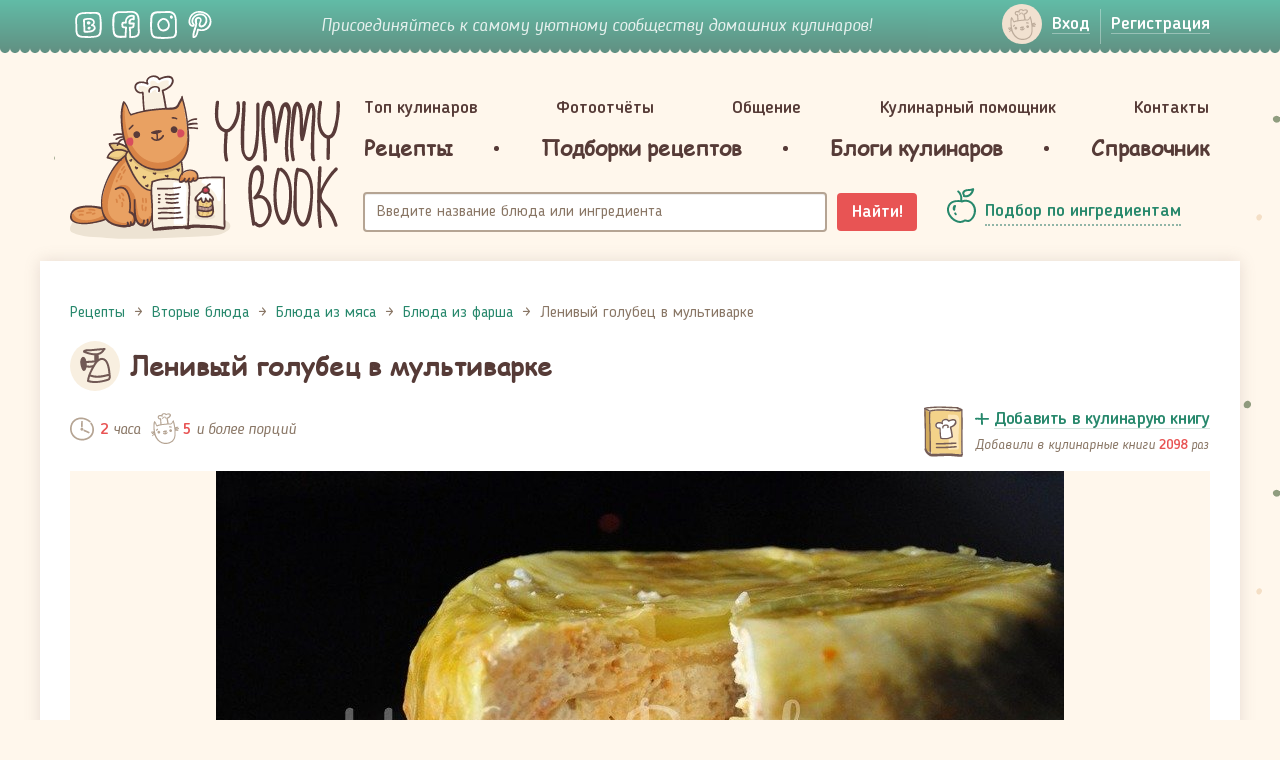

--- FILE ---
content_type: text/html; charset=UTF-8
request_url: https://yummybook.ru/recept/lenivyj-golubec-v-multivarke
body_size: 19699
content:
<!DOCTYPE html>
<html lang="ru-RU">
<head>
    <script data-ad-client="ca-pub-3880841454828240" async src="https://pagead2.googlesyndication.com/pagead/js/adsbygoogle.js"></script><link rel="preload" href="/upload/fonts/blogger_sans-bold.woff" as="font" type="font/woff2" crossorigin>
<link rel="preload" href="/upload/fonts/blogger_sans-italic.woff" as="font" as="font" type="font/woff2" crossorigin>
<link rel="preload" href="/upload/fonts/BloggerSans-Medium.woff2" as="font" as="font" type="font/woff2" crossorigin>
<link rel="preload" href="/upload/fonts/BloggerSans.woff2" as="font" as="font" type="font/woff2" crossorigin>
<link rel="preload" href="/upload/fonts/ComicSansMS.woff" as="font" as="font" type="font/woff2" crossorigin>    <meta charset="UTF-8">
    <meta name="viewport" content="width=device-width, initial-scale=1">
    <meta name="csrf-param" content="_csrf-frontend">
<meta name="csrf-token" content="XmyfEPVmL6ilTYKHmQ1d0uxOPXaj-Oe_ocJarUiErU0VIvsouQte3t0V8-jbVS6ljhZvB8vLvdjO8Rn0G8XsPg==">
    <title>Ленивый голубец в мультиварке - простой и вкусный рецепт с пошаговыми фото</title>
    <meta property="og:title" content="Ленивый голубец в мультиварке - простой и вкусный рецепт с пошаговыми фото">
<meta name="description" content="Ленивый голубец в мультиварке - как приготовить быстро, просто и вкусно в домашних условиях. Пошаговый рецепт с фотографиями, подробным описанием и ингредиентами.">
<meta property="og:description" content="Ленивый голубец в мультиварке - как приготовить быстро, просто и вкусно в домашних условиях. Пошаговый рецепт с фотографиями, подробным описанием и ингредиентами.">
<meta property="og:url" content="https://yummybook.ru/recept/lenivyj-golubec-v-multivarke">
<meta property="og:image" content="https://yummybook.ru/cloud/images/recipe/item/3705/image_large_531459b3ac0940c12_04948284.jpg">
<meta property="og:image:alt" content="Ленивый голубец в мультиварке - простой и вкусный рецепт с пошаговыми фото">
<meta property="og:image:width" content="848">
<meta property="og:image:height" content="564">
<meta property="og:locale" content="ru_RU">
<meta property="og:site_name" content="YummyBook.ru">
<meta property="og:type" content="food">
<link href="https://yummybook.ru/recept/lenivyj-golubec-v-multivarke" rel="canonical">
<link href="/assets/all-d9c93974b156268e22096249cd1efaad.css" rel="stylesheet">
<link href="/assets/2f71f3c/emojionearea.min.css" rel="stylesheet">
<link href="/assets/960d268a/styles/print.css" rel="stylesheet" media="print">
<script src="https://www.google.com/recaptcha/api.js?render=explicit" async defer></script>    <link rel="apple-touch-icon" sizes="180x180" href="/apple-touch-icon.png">
<link rel="icon" type="image/png" href="/favicon-32x32.png" sizes="32x32">
<link rel="icon" type="image/png" href="/favicon-16x16.png" sizes="16x16">
<link rel="manifest" href="/manifest.json">
<link rel="mask-icon" href="/safari-pinned-tab.svg" color="#5bbad5">
<meta name="theme-color" content="#ffffff">    <script type="application/ld+json">{"@context":"https:\/\/schema.org","@type":"ImageObject","name":"Ленивый голубец в мультиварке - простой и вкусный рецепт с пошаговыми фото","contentUrl":"https:\/\/yummybook.ru\/cloud\/images\/recipe\/item\/3705\/image_large_531459b3ac0940c12_04948284.jpg","description":"Ленивый голубец в мультиварке - как приготовить быстро, просто и вкусно в домашних условиях. Пошаговый рецепт с фотографиями, подробным описанием и ингредиентами."}</script></head>
<body class="b-inner-page recipe-view">
<!-- Yandex.Metrika counter --> <script type="text/javascript" > (function(m,e,t,r,i,k,a){m[i]=m[i]||function(){(m[i].a=m[i].a||[]).push(arguments)}; m[i].l=1*new Date();k=e.createElement(t),a=e.getElementsByTagName(t)[0],k.async=1,k.src=r,a.parentNode.insertBefore(k,a)}) (window, document, "script", "https://cdn.jsdelivr.net/npm/yandex-metrica-watch/tag.js", "ym"); ym(9398563, "init", { clickmap:true, trackLinks:true, accurateTrackBounce:true }); </script>  <!-- /Yandex.Metrika counter -->

<div class="b-wrap-all">
    <div class="b-wrap-all-tr">
        

<div class="b-top-side">
    <div class="container">
        <div class="row">
                            <div class="col-lg-2 col-md-3 col-sm-4 col-xs-6">
                    <ul class="b-list-topsoc">
                        <li><a class="b-soc-link-vk" rel="nofollow" target="_blank" href="https://vk.com/yummybook"></a></li>
                        <li><a class="b-soc-link-fb" rel="nofollow" target="_blank"
                               href="https://www.facebook.com/YummyBook"></a></li>
                        <li><a class="b-soc-link-in" rel="nofollow" target="_blank"
                               href="https://www.instagram.com/yummybook_ru/"></a></li>
                        <li><a class="b-soc-link-pn" rel="nofollow" target="_blank"
                               href="https://www.pinterest.com/yummybook/boards/"></a></li>
                    </ul>
                </div>
                                            <div class="col-lg-7 col-md-6 hidden-sm hidden-xs">
                                        <div class="b-join-comm">Присоединяйтесь к самому уютному сообществу домашних кулинаров!</div>
                </div>
                            <div class="col-sm-3 visible-sm-block hidden-xs head-small-logo">
                <a class="b-logo-link" href="/">YummyBook.ru</a>            </div>
            <div class="col-lg-3 col-md-3 col-sm-5 col-xs-6">
                <div class="b-wrap-nuser-link b-wrap-nuser-link-no-fixed">
                                            <ul class="b-nuser-link">
                            <li>
                                <a class="b-link-enter open-login-modal" href="/auth/login"><span>Вход</span></a>                            </li>
                            <li>
                                <a class="open-signup-modal" href="/auth"><span>Регистрация</span></a>                            </li>
                        </ul>
                                        </div>
                <!-- /.b-wrap-nuser-link -->

                <div class="navbar navbar-mobsearch">
                    
                    <div class="navbar-header">
                        <button type="button" class="navbar-toggle collapsed b-link-tsearch" data-toggle="collapse"
                                data-target="#topsearch" aria-expanded="false"></button>
                    </div>
                    <div class="collapse navbar-collapse b-top-mobsearch" id="topsearch">
                        <div class="b-top-search">
                            <form class="navbar-form" action="/search/recipe" method="get">
                                <div class="form-group">
                                    <input type="text" class="form-control autocomplete-title" name="query"
                                           placeholder="Название блюда или ингредиента">
                                </div>
                                <button type="submit" class="btn-search">Найти!</button>
                            </form>
                        </div>
                    </div>
                    <!-- /.navbar-collapse -->
                </div>
                <!-- /.navbar-mobsearch -->
            </div>
        </div>
    </div>
</div><!-- /.b-top-side -->



<header class="b-header">
    <div class="container">
        <div class="row">

            <div class="col-lg-3 col-md-3 col-sm-12">
                	                            <a class="b-logo-link " href="/">YummyBook.ru</a>	                        </div>

            <div class="col-lg-9 col-md-9 col-sm-12">
                <nav class="navbar navbar-head">
                    <div class="container-fluid">
                        <div class="navbar-header">
                            <button type="button" class="navbar-toggle collapsed" data-toggle="collapse"
                                    data-target="#b-header-navbar" aria-expanded="false">
                                                            </button>
                        </div>
                        <!-- Collect the nav links, forms, and other content for toggling -->
                        <div class="collapse navbar-collapse" id="b-header-navbar">
                            <div class="b-navbar-in-x">
                                <div class="b-navbar-in">
                                    <ul class="nav nav-hd-justify"><li class=""><a href="/top-cooks/month">Топ кулинаров</a></li>
<li class=""><a href="/reports">Фотоотчёты</a></li>
<li class="no-ico"><a href="/community">Общение</a></li>
<li class="no-ico"><a href="/community/view/kulinarnyj-pomoschnik">Кулинарный помощник</a></li>
<li class="no-ico"><a href="/users/administrator">Контакты</a></li></ul>                                    <ul class="nav nav-hd-justify nav-hd-ubm">
                                        <li><a href="/category/all"><span>Рецепты</span></a>
                                            
<div class="b-hd-ubm-popup">
    <div class="b-ubm-inner">
        <div class="container">
            <ul class="b-list">
                                    <li>
                        <div class="b-head">Популярное</div>
                        <ul class="b-sub-list">
                            <li><a href="/category/recepty-dlya-multivarok">Рецепты для мультиварок</a></li><li><a href="/category/vegetarianskie-recepty">Вегетарианские рецепты</a></li><li><a href="/category/zdorovoe-pitanie">Здоровое питание</a></li><li><a href="/category/recepty-dla-detej">Рецепты для детей</a></li><li><a href="/category/pashalnye-recepty">Пасхальные рецепты</a></li><li><a href="/category/novogodnie-recepty">Новогодние рецепты</a></li><li><a href="/recepti/chto-prigotovit-iz-tykvy">Блюда из тыквы</a></li><li><a href="/recepti/yablochnye-pirogi-i-sladosti-iz-yablok">Выпечка и сладости из яблок</a></li>                        </ul>
                    </li>
                                                        <li>
                        <div class="b-head">Категории</div>
                        <ul class="b-sub-list">
                            <li><a href="/category/recepty-salatov">Рецепты салатов</a></li><li><a href="/category/pervye-blyuda">Первые блюда</a></li><li><a href="/category/vtorye-blyuda">Вторые блюда</a></li><li><a href="/category/nacionalnye-blyuda">Национальные блюда</a></li><li><a href="/category/recepty-vypechki">Выпечка</a></li><li><a href="/category/torty-i-pirozhnye">Торты и пирожные</a></li><li><a href="/category/recepty-desertov-i-sladostej">Десерты и сладости</a></li><li><a href="/category/napitki">Напитки</a></li><li><a href="/category/zagotovki-solenya-varenya">Заготовки, соленья, варенья</a></li><li><a href="/category/recepty-sousov">Соусы</a></li><li><a href="/category/raznoe">Разное</a></li>                        </ul>
                    </li>
                                    <li>
                    <div class="b-head">Новые рецепты</div>

                                                                <ul class="b-list-recipes row">
                                                            <li class="col-lg-4 col-md-4 col-sm-4 col-xs-4">
                                    <a href="/recept/sloenye-trubochki-morkovka">
                                        <span class="b-pic">
                                            <img src="https://yummybook.ru/cloud/images/recipe/item/6359/image_small_531459b3ac0940c12_04949506.jpg" alt="Слоёные трубочки &amp;quot;Морковка&amp;quot;">                                        </span>
                                        <span class="b-txt">Слоёные трубочки "Морковка"</span>
                                    </a></li>
                                                                                            <li class="col-lg-4 col-md-4 col-sm-4 col-xs-4">
                                    <a href="/recept/rulet-s-mandarinami-bez-vypechki">
                                        <span class="b-pic">
                                            <img src="/upload/images/recipe/item/10532/image_small_595161d3209503e39_41226440.jpg" alt="Рулет с мандаринами (без выпечки)">                                        </span>
                                        <span class="b-txt">Рулет с мандаринами (без выпечки)</span>
                                    </a></li>
                                                                                            <li class="col-lg-4 col-md-4 col-sm-4 col-xs-4">
                                    <a href="/recept/zakuska-novogodnie-shary">
                                        <span class="b-pic">
                                            <img src="https://yummybook.ru/cloud/images/recipe/item/7851/image_small_69215bb8c1c535f94_38834936.jpg" alt="Закуска &amp;quot;Новогодние шары&amp;quot;">                                        </span>
                                        <span class="b-txt">Закуска "Новогодние шары"</span>
                                    </a></li>
                                <div class="clearfix visible-lg-block visible-sm-block visible-md-block"></div>                                                            <li class="col-lg-4 col-md-4 col-sm-4 col-xs-4">
                                    <a href="/recept/pechene-shishki">
                                        <span class="b-pic">
                                            <img src="https://yummybook.ru/cloud/images/recipe/item/7195/image_small_59105a40e6841d1c0_14202951.jpg" alt="Печенье &amp;quot;Шишки&amp;quot;">                                        </span>
                                        <span class="b-txt">Печенье "Шишки"</span>
                                    </a></li>
                                                                                            <li class="col-lg-4 col-md-4 col-sm-4 col-xs-4">
                                    <a href="/recept/seld-pod-shuboj-hlopushka">
                                        <span class="b-pic">
                                            <img src="https://yummybook.ru/cloud/images/recipe/item/7893/image_small_14985bcc73d0e258f40127439_40127441.jpg" alt="Сельдь под шубой &amp;quot;Хлопушка&amp;quot;">                                        </span>
                                        <span class="b-txt">Сельдь под шубой "Хлопушка"</span>
                                    </a></li>
                                                                                            <li class="col-lg-4 col-md-4 col-sm-4 col-xs-4">
                                    <a href="/recept/mumii-iz-pechenya-oreo-na-hellouin">
                                        <span class="b-pic">
                                            <img src="https://yummybook.ru/cloud/images/recipe/item/6981/image_small_494159e88b493683a08412326_08412327.jpg" alt="Мумии из печенья Орео на Хэллоуин">                                        </span>
                                        <span class="b-txt">Мумии из печенья Орео на Хэллоуин</span>
                                    </a></li>
                                <div class="clearfix visible-lg-block visible-sm-block visible-md-block"></div>                                                    </ul><!-- /.b-list-recipes -->
                                    </li>
            </ul>
        </div>
    </div>
</div><!-- /.b-hd-ubm-popup -->
                                        </li>
                                        <li class="b-sep"></li>
                                        <li>
                                            <a href="/catalog/collections"><span>Подборки рецептов</span></a>                                        </li>
                                        <li class="b-sep"></li>
                                        <li><a href="/blog/list/posts"><span>Блоги кулинаров</span></a></li>
                                        <li class="b-sep"></li>
                                        <li><a href="/spravochnik"><span>Справочник</span></a>                                        </li>
                                    </ul>
                                    <div class="b-mob-nbot">
                                        <div class="b-mob-nbot-inner">
                                                                                            <ul class="b-mbn-autorz">
                                                    <li>
                                                        <a class="b-link-enter open-login-modal" href="/auth/login"><span>Вход</span></a>                                                    </li>
                                                    <li>
                                                        <a class="open-signup-modal" href="/auth"><span>Регистрация</span></a>                                                    </li>
                                                </ul>
                                                <div class="b-soc-enter">Войти через социальные сети</div>
                                                <div id="w0" class="authchoice">                                                <ul class="b-list-topsoc-enter">
                                                                                                            <li>
                                                            <a class="b-soc-link-vkontakte auth-link"
                                                               href="/auth/oauth?authclient=vkontakte"></a>
                                                        </li>
                                                                                                            <li>
                                                            <a class="b-soc-link-odnoklassniki auth-link"
                                                               href="/auth/oauth?authclient=odnoklassniki&permissions_granted=GET_EMAIL"></a>
                                                        </li>
                                                                                                    </ul>
                                                </div>                                                                                    </div>
                                    </div>
                                    <!-- /.b-mob-nbot -->
                                </div>
                            </div>
                        </div>
                        <!-- /.navbar-collapse -->
                    </div>
                    <!-- /.container-fluid -->
                </nav>
                <!-- /.navbar-head -->
                <div class="container-fluid container-fluid-head-meta">
                    <div class="row">
                        <div class="col-lg-8 col-md-8 col-sm-8">
                            <div class="b-top-search">
                                <form class="navbar-form" action="/search/recipe" method="get">
                                    <div class="form-group">
                                        <input type="text" class="form-control autocomplete-title" name="query"
                                               placeholder="Введите название блюда или ингредиента">
                                    </div>
                                    <button type="submit" class="btn btn-search">Найти!</button>
                                </form>
                            </div>
                        </div>
                        <div class="col-lg-4 col-md-4 col-sm-4">
                            <div class="b-sel-by-ing">
                                <a class="b-link-sel-by-ing" href="/category/all#open-filter"><span>Подбор по ингредиентам</span></a>                            </div>
                        </div>
                    </div>
                </div>
                <!-- /.container-fluid -->
            </div>        
        </div>
    </div>
    <!-- /.container -->    
</header><!-- /.b-header -->
<div class="container">
    <div class="row">
            </div>
</div>

        <div class="b-content">
            <div class="container container-fluid-wht">
                <div class="b-wht-container">
                    <script type="application/ld+json">{"@context":"https:\/\/schema.org","@type":"Recipe","aggregateRating":{"@type":"AggregateRating","ratingValue":"5.00","reviewCount":28,"bestRating":5},"recipeYield":5,"name":"Ленивый голубец в мультиварке","author":{"@type":"Person","name":"Виктория"},"image":"https:\/\/yummybook.ru\/cloud\/images\/recipe\/item\/3705\/image_large_531459b3ac0940c12_04948284.jpg","resultPhoto":"https:\/\/yummybook.ru\/cloud\/images\/recipe\/item\/3705\/image_large_531459b3ac0940c12_04948284.jpg","description":"<p>\r\n\t<strong>Ленивый голубец<\/strong> - это такой один большой голубец, больше похожий на капустный пирог с фаршем.<\/p>\r\nГотовила в мультиварке Панасоник SR-TMH10 Объем кастрюли составляет всего 2,5 литра, а мощность — 450 Вт<br \/>\r\n","totalTime":"PT2H","nutrition":{"@type":"NutritionInformation"},"recipeIngredient":["капуста","500-600 гр фарша","1 мультистакан риса","лук","черный перец, соль","сметана","томатная паста"],"recipeInstructions":[{"@type":"HowToStep","name":"Шаг 1","text":"Рис отварить до полуготовности и смешать с фаршем и измельченным луком. Посолить, поперчить.","url":"https:\/\/yummybook.ru\/recept\/lenivyj-golubec-v-multivarke#step-1","image":"https:\/\/yummybook.ru\/cloud\/images\/recipe\/item\/3705\/image_large_11845aefde3c64bcd25669495_25669496.jpg"},{"@type":"HowToStep","name":"Шаг 2","text":"Разобрать вилок капусты на листы, если они немного порвались при разборки, не печальтесь. Отварить их в подсоленной воде и немного остудить.","url":"https:\/\/yummybook.ru\/recept\/lenivyj-golubec-v-multivarke#step-2","image":"https:\/\/yummybook.ru\/cloud\/images\/recipe\/item\/3705\/image_large_5825aefde40a2c0d25669497_25669497.jpg"},{"@type":"HowToStep","name":"Шаг 3","text":"Дно мультикастрюле слегка смазать растительным маслом и выложить капустные листья так, чтоб они по возможности, образовали чашу.","url":"https:\/\/yummybook.ru\/recept\/lenivyj-golubec-v-multivarke#step-3","image":"https:\/\/yummybook.ru\/cloud\/images\/recipe\/item\/3705\/image_large_65955aefde45c81ff25669498_25669499.jpg"},{"@type":"HowToStep","name":"Шаг 4","text":"В капустные листья выложить часть фарша.","url":"https:\/\/yummybook.ru\/recept\/lenivyj-golubec-v-multivarke#step-4","image":"https:\/\/yummybook.ru\/cloud\/images\/recipe\/item\/3705\/image_large_69425aefde488832925669500_25669500.jpg"},{"@type":"HowToStep","name":"Шаг 5","text":"Накрыт капустными листочками. На  листья опять выкладываем фарш, так можно сделать несколько слоев. Последний слой прикрываем листьями, и еще закрываем листья нашей капустной чаши.","url":"https:\/\/yummybook.ru\/recept\/lenivyj-golubec-v-multivarke#step-5","image":"https:\/\/yummybook.ru\/cloud\/images\/recipe\/item\/3705\/image_large_37135aefde4be0f6d25669502_25669503.jpg"},{"@type":"HowToStep","name":"Шаг 6","text":"Смешиваем сметану (майонез) с томатной пастой и заливаем голубец.","url":"https:\/\/yummybook.ru\/recept\/lenivyj-golubec-v-multivarke#step-6","image":"https:\/\/yummybook.ru\/cloud\/images\/recipe\/item\/3705\/image_large_66795aefde59374ba25669510_25669511.jpg"},{"@type":"HowToStep","name":"Шаг 7","text":"Готовим ленивый голубец в режиме \"Тушение\" 1,5 часа. Воду не добавлять!<br>\r\nПриятного аппетита!<br>\r\n<br>\r\n<br>\r\nГотовлю в мультиварке Panasonic SR-TMH10","url":"https:\/\/yummybook.ru\/recept\/lenivyj-golubec-v-multivarke#step-7","image":"https:\/\/yummybook.ru\/cloud\/images\/recipe\/item\/3705\/image_large_53055aefde6e3ef9725669507_25669509.jpg"}],"keywords":["Ленивый голубец в мультиварке","Вторые блюда","рис","фарш","голубцы","капуста","мультиварка","голубец"],"recipeCategory":"Вторые блюда","recipeSubCategory":"Блюда из фарша"}</script><div class="row b-row-ms-cols recipe-layout" itemscope itemtype="http://schema.org/Recipe">
	<div class="col-lg-12">
                <ol class="breadcrumb"><li><a href="/"><span>Рецепты</span></a></li><li><a href="/category/vtorye-blyuda"><span>Вторые блюда</span></a></li><li><a href="/category/blyuda-iz-myasa"><span>Блюда из мяса</span></a></li><li><a href="/category/blyuda-iz-farsha"><span>Блюда из фарша</span></a></li><li class="active"><span>Ленивый голубец в мультиварке</span></li></ol><script type="application/ld+json">{"@context":"https:\/\/schema.org","@type":"BreadcrumbList","itemListElement":[{"@type":"ListItem","position":1,"item":{"@type":"Thing","name":"Рецепты","@id":"https:\/\/yummybook.ru\/"}},{"@type":"ListItem","position":2,"item":{"@type":"Thing","name":"Вторые блюда","@id":"https:\/\/yummybook.ru\/category\/vtorye-blyuda"}},{"@type":"ListItem","position":3,"item":{"@type":"Thing","name":"Блюда из мяса","@id":"https:\/\/yummybook.ru\/category\/blyuda-iz-myasa"}},{"@type":"ListItem","position":4,"item":{"@type":"Thing","name":"Блюда из фарша","@id":"https:\/\/yummybook.ru\/category\/blyuda-iz-farsha"}},{"@type":"ListItem","position":5,"item":{"@type":"Thing","name":"Ленивый голубец в мультиварке","@id":"https:\/\/yummybook.ru\/recept\/lenivyj-golubec-v-multivarke"}}]}</script>        		<div>
			<div class="b-int-thead b-int-thead-recipe">
                					<div class="b-ico">
						<div class="b-ico-circle">
                            <img class="cat-icon-id-80" src="/upload/images/recipe/category/image_logo_i-fd10_04990962.svg" alt="">						</div>
					</div>
                                    <h1 class="b-page-head" itemprop="name">Ленивый голубец в мультиварке</h1>
			</div>
			<!-- /.b-int-text -->

			<div class="row recipe-main-content">
				<div class="col-sm-12 recipe-main-content-left">
                    <div class="recipe-view-wr">
    <div class="b-irec-meta-info row">
        <div class="col-lg-6 col-md-6 col-sm-6 col-xs-12">
            <div class="b-rec-meta">
                <div class="b-rec-meta-item">
                                            <div class="b-rec-time">
                            <i>2</i> часа                        </div>
                                    </div>
                <div class="b-rec-meta-item">
                    <div class="b-rec-ports" itemprop="recipeYield"><i>5</i> и более порций</div>
                </div>
            </div>
        </div>
        <div class="col-lg-6 col-md-6 col-sm-6 col-xs-12">
            

<div class="b-mycbook-box cookbook-item-3705 signup-landing-link" data-id="3705">
    <div class="b-ico"></div>
    <div class="b-txt">
        <div class="b-cbook-link">
            <a class="b-add2cbook-link" href="#" onclick="return false;"><span>Добавить в кулинарую книгу</span></a>
            <a class="b-remove4cbook" href="#" onclick="return false;"><span>Убрать из кулинарной книги</span></a>
        </div>
        <div class="b-label label-add2cbook">
                                Добавили в кулинарные книги
                                <i class="cookbook-counter cookbook-counter-3705">2098</i>
                <span class="user-txt">
                раз            </span>
                    </div>
            </div>
</div>        </div>
    </div>

            <div class="b-irec-main-pic">
            <img class="result-photo photo b-irec-main-pic-image visible-sm-block visible-md-block visible-lg-block" src="https://yummybook.ru/cloud/images/recipe/item/3705/image_large_531459b3ac0940c12_04948284.jpg" alt="Ленивый голубец в мультиварке" title="Ленивый голубец в мультиварке">            <img class="b-irec-main-pic-image visible-xs-block" src="https://yummybook.ru/cloud/images/recipe/item/3705/image_middle_531459b3ac0940c12_04948284.jpg" alt="Ленивый голубец в мультиварке" itemprop="image">            
        </div><!-- /.b-irec-main-pic -->
        <div class="mt-25"><noindex>
<div class="b-v-share">
	<div class="b-wch-1">
		<div class="b-wch-2">
			<div class="b-wch-3">
				<div class="b-wch-4">
					<div class="b-wch-5">
						<div class="b-wch-6">
							<div class="b-v-share-inner">
								<div class="b-v-share-list">
									<ul class="b-item shares__list pull-left">
										<li class="shares__item"><a
													href="https://vk.com/share.php?url=https://yummybook.ru/recept/lenivyj-golubec-v-multivarke"
													target="_blank" rel="nofollow"
													title="Нажмите, что бы поделиться через ВКонтакте"
													class="shares__link shares__link--vk">Поделиться во ВКонтакте</a></li>
										<li class="shares__item"><a
													href="https://www.facebook.com/sharer.php?u=https://yummybook.ru/recept/lenivyj-golubec-v-multivarke"
													target="_blank" rel="nofollow"
													title="Нажмите, что бы поделиться на Facebook"
													class="shares__link shares__link--fb">Facebook</a></li>
										<li class="shares__item"><a
		                                            href="https://connect.ok.ru/offer?url=https://yummybook.ru/recept/lenivyj-golubec-v-multivarke"
		                                            target="_blank" rel="nofollow"
		                                            title="Нажмите, чтобы поделиться в Одноклассниках"
		                                            class="shares__link shares__link--ok">Одноклассники</a></li>
										<li class="shares__item"><a
													href="https://twitter.com/share?url=https://yummybook.ru/recept/lenivyj-golubec-v-multivarke"
													target="_blank" rel="nofollow"
													title="Нажмите, чтобы поделиться в Twitter"
													class="shares__link shares__link--tw">Твиттер</a></li>
                                        <li class="shares__item"><a
                                                    href="https://www.pinterest.com/pin/create/button/"
                                                    data-pin-do="buttonPin"
                                                    data-pin-custom="true"
                                                    target="_blank" rel="nofollow"
                                                    title="Нажмите, чтобы поделиться в Пинтерест"
                                                    class="shares__link shares__link--pin">Пинтерест</a></li>
									</ul>
																		<div class="b-item b-item-print pull-right">
										<i class="b-link-print"></i> <a
												href="/recept/lenivyj-golubec-v-multivarke?mode=print"
												target="_blank">Версия для печати</a>
									</div>
																		<div class="clearfix"></div>
								</div>
							</div>
						</div>
					</div>
				</div>
			</div>
		</div>
	</div>
</div><!-- /.b-v-share -->
</noindex></div>

            <!-- /.b-irec-meta-info -->
        <div class="b-irec-ingredients">
    <div class="b-irec-ingredients-list row">
                    <div class="b-item col-lg-12 col-md-12 col-sm-12 col-xs-12">
                <ul class="b-ingredients-list">
                    <li class="b-ing-shead root-ing-shead">Нам понадобится:</li><li class="col-lg-6 col-md-6 col-sm-6 col-xs-12" itemprop="recipeIngredient">капуста</li><li class="col-lg-6 col-md-6 col-sm-6 col-xs-12" itemprop="recipeIngredient">500-600 гр фарша</li><li class="col-lg-6 col-md-6 col-sm-6 col-xs-12" itemprop="recipeIngredient">1 мультистакан риса</li><li class="col-lg-6 col-md-6 col-sm-6 col-xs-12" itemprop="recipeIngredient">лук</li><li class="col-lg-6 col-md-6 col-sm-6 col-xs-12" itemprop="recipeIngredient">черный перец, соль</li><li class="col-lg-6 col-md-6 col-sm-6 col-xs-12" itemprop="recipeIngredient">сметана</li><li class="col-lg-6 col-md-6 col-sm-6 col-xs-12" itemprop="recipeIngredient">томатная паста</li>                </ul>
            </div>
                </div>
</div><!-- /.b-irec-ingredients -->

    <div class="b-int-text b-recipe-intro-block">
                    <div class="b-irec-meta-info row">
                <div class="col-lg-6 col-md-6 col-sm-6 col-xs-6">
                    <div class="b-rec-meta">
                        <div class="b-rec-meta-item">
                            <div class="b-lit-user b-lit-user-mid-size">
                                <div class="b-ava">
                                    <span class="b-user-ava">
                                        <a href="/users/viktoriya"><img src="/upload/images/user/9/avatar/image_small_tmpavatar9_05228756.jpg" width="60" alt="Виктория" data-pin-nopin="true"></a>                                    </span>
                                </div>
                                <div class="b-info">
                                    <a class="b-user-name" href="/users/viktoriya" rel="nofollow">Виктория</a>                                    <span class="b-user-ratio">436557</span>                                    <div class="hidden" itemprop="author">Виктория</div>
                                </div>
                            </div>
                        </div>
                    </div>
                </div>
                <div class="col-lg-6 col-md-6 col-sm-6 col-xs-6">

                    <div class="b-rec-suscription">
            <div class="b-rsus-now">
            <a class="b-rsus-link signup-landing-link" href="#" data-user-id=""><span>Подписаться <span
                            class="extra-text">на автора</span></span></a>
        </div>
        </div>


                </div>
            </div>
                    <!-- /.b-irec-meta-info -->

        <div class="b-text-container b-article">
                                        <div class="b-text-intro">
                    <p>
	<strong>Ленивый голубец</strong> - это такой один большой голубец, больше похожий на капустный пирог с фаршем.</p>
Готовила в мультиварке Панасоник SR-TMH10 Объем кастрюли составляет всего 2,5 литра, а мощность — 450 Вт<br />
                </div>
                        
<div class="text-center ad-container ">
    <ins class="adsbygoogle"
     style="display:block"
     data-ad-client="ca-pub-3880841454828240"
     data-ad-slot="5128094416"
     data-ad-format="auto"
     data-full-width-responsive="true"></ins>
<script>
    (adsbygoogle = window.adsbygoogle || []).push({});
</script>    <div class="clearfix"></div>
</div>            
                        </div>
        <!-- /.b-text-container -->
    </div>
    <!-- /.b-int-text -->

    
    <div class="b-irec-steps">
        

	<div class="b-irec-stp-head">
		<h3 class="b-head" id="steps">Пошаговое описание рецепта</h3>
		<ul class="b-list-mode-view toggle-off">
            				<li><a class="b-link-mode-sted" href="/recept/lenivyj-golubec-v-multivarke?mode=large#steps">
						Показать в виде больших фотографий с описанием
					</a></li>
            		</ul>
	</div><!-- /.b-irec-stp-head -->

<div class="b-irec-stp-list " itemprop="recipeInstructions" itemtype="http://schema.org/ItemList" itemscope="">
    		<div class="b-irec-stp-item ">
            <a id="step-1"></a>
            <b class="m-step-counter">Шаг 1</b>
            				<div class="b-pic">
                    <picture>
                        <source media="(max-width: 420px)"
                                srcset="https://yummybook.ru/cloud/images/recipe/item/3705/image_middle_11845aefde3c64bcd25669495_25669496.jpg">
                        <img class="photo" src="https://yummybook.ru/cloud/images/recipe/item/3705/image_large_11845aefde3c64bcd25669495_25669496.jpg" alt="Ленивый голубец в мультиварке - шаг 1" title="Ленивый голубец в мультиварке - шаг 1">                    </picture>
				</div>
            			<div class="b-text">
                					<div class="notranslate b-stp-counter">1</div>
                				<div class="b-desc">
                    <p><span class="step-counter">1. </span>Рис отварить до полуготовности и смешать с фаршем и измельченным луком. Посолить, поперчить.</p>
				</div>
                			</div>
		</div><!-- /.b-irec-stp-item -->
        		<div class="b-irec-stp-item ">
            <a id="step-2"></a>
            <b class="m-step-counter">Шаг 2</b>
            				<div class="b-pic">
                    <picture>
                        <source media="(max-width: 420px)"
                                srcset="https://yummybook.ru/cloud/images/recipe/item/3705/image_middle_5825aefde40a2c0d25669497_25669498.jpg">
                        <img class="photo" src="https://yummybook.ru/cloud/images/recipe/item/3705/image_large_5825aefde40a2c0d25669497_25669497.jpg" alt="Ленивый голубец в мультиварке - шаг 2" title="Ленивый голубец в мультиварке - шаг 2">                    </picture>
				</div>
            			<div class="b-text">
                					<div class="notranslate b-stp-counter">2</div>
                				<div class="b-desc">
                    <p><span class="step-counter">2. </span>Разобрать вилок капусты на листы, если они немного порвались при разборки, не печальтесь. Отварить их в подсоленной воде и немного остудить.</p>
				</div>
                			</div>
		</div><!-- /.b-irec-stp-item -->
        		<div class="b-irec-stp-item ">
            <a id="step-3"></a>
            <b class="m-step-counter">Шаг 3</b>
            				<div class="b-pic">
                    <picture>
                        <source media="(max-width: 420px)"
                                srcset="https://yummybook.ru/cloud/images/recipe/item/3705/image_middle_65955aefde45c81ff25669498_25669499.jpg">
                        <img class="photo" src="https://yummybook.ru/cloud/images/recipe/item/3705/image_large_65955aefde45c81ff25669498_25669499.jpg" alt="Ленивый голубец в мультиварке - шаг 3" title="Ленивый голубец в мультиварке - шаг 3">                    </picture>
				</div>
            			<div class="b-text">
                					<div class="notranslate b-stp-counter">3</div>
                				<div class="b-desc">
                    <p><span class="step-counter">3. </span>Дно мультикастрюле слегка смазать растительным маслом и выложить капустные листья так, чтоб они по возможности, образовали чашу.</p>
				</div>
                			</div>
		</div><!-- /.b-irec-stp-item -->
        			<div class="adv-steps-mixed">
                
<div class="text-center ad-container ">
    <ins class="adsbygoogle"
     style="display:block"
     data-ad-client="ca-pub-3880841454828240"
     data-ad-slot="5128094416"
     data-ad-format="auto"
     data-full-width-responsive="true"></ins>
<script>
    (adsbygoogle = window.adsbygoogle || []).push({});
</script>    <div class="clearfix"></div>
</div>			</div>
            		<div class="b-irec-stp-item ">
            <a id="step-4"></a>
            <b class="m-step-counter">Шаг 4</b>
            				<div class="b-pic">
                    <picture>
                        <source media="(max-width: 420px)"
                                srcset="https://yummybook.ru/cloud/images/recipe/item/3705/image_middle_69425aefde488832925669500_25669501.jpg">
                        <img class="photo" src="https://yummybook.ru/cloud/images/recipe/item/3705/image_large_69425aefde488832925669500_25669500.jpg" alt="Ленивый голубец в мультиварке - шаг 4" title="Ленивый голубец в мультиварке - шаг 4">                    </picture>
				</div>
            			<div class="b-text">
                					<div class="notranslate b-stp-counter">4</div>
                				<div class="b-desc">
                    <p><span class="step-counter">4. </span>В капустные листья выложить часть фарша.</p>
				</div>
                			</div>
		</div><!-- /.b-irec-stp-item -->
        		<div class="b-irec-stp-item ">
            <a id="step-5"></a>
            <b class="m-step-counter">Шаг 5</b>
            				<div class="b-pic">
                    <picture>
                        <source media="(max-width: 420px)"
                                srcset="https://yummybook.ru/cloud/images/recipe/item/3705/image_middle_37135aefde4be0f6d25669502_25669506.jpg">
                        <img class="photo" src="https://yummybook.ru/cloud/images/recipe/item/3705/image_large_37135aefde4be0f6d25669502_25669503.jpg" alt="Ленивый голубец в мультиварке - шаг 5" title="Ленивый голубец в мультиварке - шаг 5">                    </picture>
				</div>
            			<div class="b-text">
                					<div class="notranslate b-stp-counter">5</div>
                				<div class="b-desc">
                    <p><span class="step-counter">5. </span>Накрыт капустными листочками. На  листья опять выкладываем фарш, так можно сделать несколько слоев. Последний слой прикрываем листьями, и еще закрываем листья нашей капустной чаши.</p>
				</div>
                			</div>
		</div><!-- /.b-irec-stp-item -->
        		<div class="b-irec-stp-item ">
            <a id="step-6"></a>
            <b class="m-step-counter">Шаг 6</b>
            				<div class="b-pic">
                    <picture>
                        <source media="(max-width: 420px)"
                                srcset="https://yummybook.ru/cloud/images/recipe/item/3705/image_middle_66795aefde59374ba25669510_25669512.jpg">
                        <img class="photo" src="https://yummybook.ru/cloud/images/recipe/item/3705/image_large_66795aefde59374ba25669510_25669511.jpg" alt="Ленивый голубец в мультиварке - шаг 6" title="Ленивый голубец в мультиварке - шаг 6">                    </picture>
				</div>
            			<div class="b-text">
                					<div class="notranslate b-stp-counter">6</div>
                				<div class="b-desc">
                    <p><span class="step-counter">6. </span>Смешиваем сметану (майонез) с томатной пастой и заливаем голубец.</p>
				</div>
                			</div>
		</div><!-- /.b-irec-stp-item -->
        			<div class="adv-steps-mixed">
                
<div class="text-center ad-container ">
    <ins class="adsbygoogle"
     style="display:block"
     data-ad-client="ca-pub-3880841454828240"
     data-ad-slot="5128094416"
     data-ad-format="auto"
     data-full-width-responsive="true"></ins>
<script>
    (adsbygoogle = window.adsbygoogle || []).push({});
</script>    <div class="clearfix"></div>
</div>			</div>
            		<div class="b-irec-stp-item ">
            <a id="step-7"></a>
            <b class="m-step-counter">Шаг 7</b>
            				<div class="b-pic">
                    <picture>
                        <source media="(max-width: 420px)"
                                srcset="https://yummybook.ru/cloud/images/recipe/item/3705/image_middle_53055aefde6e3ef9725669507_25669510.jpg">
                        <img class="photo" src="https://yummybook.ru/cloud/images/recipe/item/3705/image_large_53055aefde6e3ef9725669507_25669509.jpg" alt="Ленивый голубец в мультиварке - шаг 7" title="Ленивый голубец в мультиварке - шаг 7">                    </picture>
				</div>
            			<div class="b-text">
                					<div class="notranslate b-stp-counter">7</div>
                				<div class="b-desc">
                    <p><span class="step-counter">7. </span>Готовим ленивый голубец в режиме "Тушение" 1,5 часа. Воду не добавлять!<br>
Приятного аппетита!<br>
<br>
<br>
Готовлю в мультиварке Panasonic SR-TMH10</p>
				</div>
                			</div>
		</div><!-- /.b-irec-stp-item -->
        </div><!-- /.b-irec-stp-list -->
        <div class="clearfix"></div>
    </div>
    <!-- /.b-irec-steps -->
    </div>				</div>
			</div>

			<div class="row">
				<div class="col-lg-12">

                    
                    						<div class="b-rec-tags b-rec-categories">
							<span>Категория рецепта:</span> <a href="/category/vtorye-blyuda">Вторые блюда</a> &raquo; <a href="/category/blyuda-iz-farsha">Блюда из фарша</a>						</div>
                                        <div class="b-rec-tags"><span>Теги:</span> <a href="/search/tag?tag=%D1%80%D0%B8%D1%81">рис</a>, <a href="/search/tag?tag=%D1%84%D0%B0%D1%80%D1%88">фарш</a>, <a href="/search/tag?tag=%D0%B3%D0%BE%D0%BB%D1%83%D0%B1%D1%86%D1%8B">голубцы</a>, <a href="/search/tag?tag=%D0%BA%D0%B0%D0%BF%D1%83%D1%81%D1%82%D0%B0">капуста</a>, <a href="/search/tag?tag=%D0%BC%D1%83%D0%BB%D1%8C%D1%82%D0%B8%D0%B2%D0%B0%D1%80%D0%BA%D0%B0">мультиварка</a>, <a href="/search/tag?tag=%D0%B3%D0%BE%D0%BB%D1%83%D0%B1%D0%B5%D1%86">голубец</a>, <a href="/category/blyuda-iz-farsha">блюда из фарша</a>, <a href="/category/recepty-dlya-multivarok">рецепты для мультиварок</a></div>
					<div class="text-center">
						<div id="thanks"></div>
						<div class="thanks-block b-irec-ingredients hide-auto-g-ads">
							<div>

                                <div class="b-link-stars item-vote-3705-recipe item-vote-btn signup-landing-link disabled" data-url="/votes/recipe/toggle-vote?id=3705" data-id="3705" data-type="recipe"><div>Как Вам рецепт?</div><div class="rateit star-vote" 
                data-rateit-readonly="true" 
                data-rateit-resetable="false" 
                data-rateit-mode="font" 
                data-rateit-value="5.00" 
                data-rateit-min="0" 
                data-rateit-max="5" 
                data-rateit-step="1" 
                data-rateit-ispreset="1"
                data-your-previous-vote=""
                style="font-size:50px"
                ></div><div class='rate-statistics'><span class="">Голосов: <span class="stars-vote-total show-voted-users"> 28</span>&nbsp;|&nbsp;</span><span class="">Средняя оценка: <span class="stars-rating">5.00</span></span><span class="hide">&nbsp;|&nbsp;Ваша оценка: <span class="stars-your-vote"></span></span><div class="typo-inform">Нашли ошибку или опечатку на странице? <br>Выделите её и нажмите <b>Ctrl+Enter</b> или просто напишите нам на <a href="/cdn-cgi/l/email-protection#b1d0d5dcd8dff1c8c4dcdcc8d3dededa9fc3c4"><span class="__cf_email__" data-cfemail="85e4e1e8ecebc5fcf0e8e8fce7eaeaeeabf7f0">[email&#160;protected]</span></a></div></div></div>							</div>
							<div>
							</div>
						</div>
					</div>

					<div class=""><noindex>
<div class="b-v-share">
	<div class="b-wch-1">
		<div class="b-wch-2">
			<div class="b-wch-3">
				<div class="b-wch-4">
					<div class="b-wch-5">
						<div class="b-wch-6">
							<div class="b-v-share-inner">
								<div class="b-v-share-list">
									<ul class="b-item shares__list pull-left">
										<li class="shares__item"><a
													href="https://vk.com/share.php?url=https://yummybook.ru/recept/lenivyj-golubec-v-multivarke"
													target="_blank" rel="nofollow"
													title="Нажмите, что бы поделиться через ВКонтакте"
													class="shares__link shares__link--vk">Поделиться во ВКонтакте</a></li>
										<li class="shares__item"><a
													href="https://www.facebook.com/sharer.php?u=https://yummybook.ru/recept/lenivyj-golubec-v-multivarke"
													target="_blank" rel="nofollow"
													title="Нажмите, что бы поделиться на Facebook"
													class="shares__link shares__link--fb">Facebook</a></li>
										<li class="shares__item"><a
		                                            href="https://connect.ok.ru/offer?url=https://yummybook.ru/recept/lenivyj-golubec-v-multivarke"
		                                            target="_blank" rel="nofollow"
		                                            title="Нажмите, чтобы поделиться в Одноклассниках"
		                                            class="shares__link shares__link--ok">Одноклассники</a></li>
										<li class="shares__item"><a
													href="https://twitter.com/share?url=https://yummybook.ru/recept/lenivyj-golubec-v-multivarke"
													target="_blank" rel="nofollow"
													title="Нажмите, чтобы поделиться в Twitter"
													class="shares__link shares__link--tw">Твиттер</a></li>
                                        <li class="shares__item"><a
                                                    href="https://www.pinterest.com/pin/create/button/"
                                                    data-pin-do="buttonPin"
                                                    data-pin-custom="true"
                                                    target="_blank" rel="nofollow"
                                                    title="Нажмите, чтобы поделиться в Пинтерест"
                                                    class="shares__link shares__link--pin">Пинтерест</a></li>
									</ul>
																		<div class="b-item b-item-print pull-right">
										<i class="b-link-print"></i> <a
												href="/recept/lenivyj-golubec-v-multivarke?mode=print"
												target="_blank">Версия для печати</a>
									</div>
																		<div class="clearfix"></div>
								</div>
							</div>
						</div>
					</div>
				</div>
			</div>
		</div>
	</div>
</div><!-- /.b-v-share -->
</noindex></div>
                    <div class="mb-35">
<div class="text-center ad-container ">
    <ins class="adsbygoogle"
     style="display:block"
     data-ad-client="ca-pub-3880841454828240"
     data-ad-slot="5128094416"
     data-ad-format="auto"
     data-full-width-responsive="true"></ins>
<script data-cfasync="false" src="/cdn-cgi/scripts/5c5dd728/cloudflare-static/email-decode.min.js"></script><script>
    (adsbygoogle = window.adsbygoogle || []).push({});
</script>    <div class="clearfix"></div>
</div></div>
					<div class="row">
						<div class="col-lg-12">

                                                        <div class="comments-wr recipes-comments-wr hide-auto-g-ads">
    <div class="b-comment-box">

	    <div class="b-cmb-head" id="comments-head">Лента комментариев <span class="b-num">38</span>        <a class="comments-subscribe-link signup-landing-link" href="#" title="При помощи этой функции вы можете подписаться на получение уведомлений о новых комментариях под данной записью." data-type="recipe" data-id="3705">Следить за комментариями</a>	    </div>
	    <a class="comments-show-more comments-prev-page b-link-show-ocomment" href="#" data-next="0" data-url="/comments/recipe/list?limitation=2026-01-20+22%3A31%3A53&amp;c-page=2&amp;item=3705"><span>Показать <i>более</i> старые комментарии</span></a>        <ul class="b-cmb-list comments-root-list comments-list">
            <li class="b-item comment-item-wr comment-root"
    id="comment-9391" data-id="9391">
    <div class="b-i-comment comment-body">
        <div class="b-lit-user">
            <div class="b-ava">
                <span class="b-user-ava">
                    <img src="/upload/images/user/28397/avatar/middle_e16d383a2c1640187b74a189d33b0b19.jpg" width="40" alt="Квант">                </span>
            </div>
            <div class="b-info   ">
                <a class="b-user-name" href="/users/kvant">Квант</a>                	                            <time class="b-time" datetime="2015-11-14 20:27:51">
                    14 ноября 2015 20:27                </time>
            </div>
        </div>
                    <div class="b-i-comment-text comment-content">
                <p>Отличная идея, не трудно и, уверена, что вкусно!) Самое оно, чтобы отпраздновать приобретение новой мультиварочки <img class="emojione" alt="&#x1f619;" title=":kissing_smiling_eyes:" src="https://cdnjs.cloudflare.com/ajax/libs/emojione/2.2.7/assets/png/1f619.png?v=2.2.7"/></p>
            </div>
            

                    <div class="b-list-attach comment-list-attach soft-hide">
                            </div>
                    <ul class="b-i-comment-nav">
                        <li class="comment-vote-btn-wr">
                <div class="b-i-comment-link-like comment-vote-9391-recipe comment-vote-btn signup-landing-link disabled" data-url="/comments/recipe/toggle-vote?id=9391" data-id="9391" data-type="recipe"><span class="b-txt-vote toggle-vote">Поддерживаю!</span> <span class="b-num show-voted-users"></span></div>            </li>
                    </ul>
        <div class="progress" style="display: none;">
            <div class="progress-bar progress-bar-success" role="progressbar" aria-valuenow="40"
                 aria-valuemin="0"
                 aria-valuemax="100">
            </div>
        </div>
    </div>
    <!-- /.b-i-comment -->
    <div class="replies-wr">
        <ul class="comments-replies-list comments-list">
            </ul>
    </div></li><!-- /.b-item --><li class="b-item comment-item-wr comment-root comment-only-image-view"
    id="comment-13102" data-id="13102">
    <div class="b-i-comment comment-body">
        <div class="b-lit-user">
            <div class="b-ava">
                <span class="b-user-ava">
                    <img src="/upload/images/user/47289/avatar/image_small_tmpavatar47289_21299591.jpg" width="40" alt="Надежда Екимова">                </span>
            </div>
            <div class="b-info   ">
                <a class="b-user-name" href="/users/nadezhda-ekimova">Надежда Екимова</a>                                    <span class="b-user-ratio">2347</span>
                    	                            <time class="b-time" datetime="2018-05-07 06:53:05">
                    07 мая 2018 6:53                </time>
            </div>
        </div>
                    <div class="b-i-comment-text comment-content">
                <p>спасибо зо рецепт муж сказал обалденно.<br />
<br />
</p>
            </div>
            

                    <div class="b-list-attach comment-list-attach ">
                <div class="b-item">
    <a class="comment-photo-link" href="/upload/user/47289/comments/13102_0/image_large_27475aefcd824930425665185_25665185.jpg" rel="comment-photos-13102"><img class="comment-photo-thumb" src="/upload/user/47289/comments/13102_0/image_middle_27475aefcd824930425665185_25665186.jpg" alt=""></a>
    commentOwnEdit</div>
            </div>
                    <ul class="b-i-comment-nav">
                        <li class="comment-vote-btn-wr">
                <div class="b-i-comment-link-like comment-vote-13102-recipe comment-vote-btn signup-landing-link disabled" data-url="/comments/recipe/toggle-vote?id=13102" data-id="13102" data-type="recipe"><span class="b-txt-vote toggle-vote">Поддерживаю!</span> <span class="b-num show-voted-users">2</span></div>            </li>
                    </ul>
        <div class="progress" style="display: none;">
            <div class="progress-bar progress-bar-success" role="progressbar" aria-valuenow="40"
                 aria-valuemin="0"
                 aria-valuemax="100">
            </div>
        </div>
    </div>
    <!-- /.b-i-comment -->
    <div class="replies-wr">
        <ul class="comments-replies-list comments-list">
        <li class="b-item comment-item-wr comment-reply"
    id="comment-13104" data-id="13104">
    <div class="b-i-comment comment-body">
        <div class="b-lit-user">
            <div class="b-ava">
                <span class="b-user-ava">
                    <img src="/upload/images/user/9/avatar/image_small_tmpavatar9_05228756.jpg" width="40" alt="Виктория">                </span>
            </div>
            <div class="b-info author-info  ">
                <a class="b-user-name" href="/users/viktoriya">Виктория</a>                                    <div class="comment-author-label"><span>Автор</span></div>
                                        <span class="b-user-ratio">436557</span>
                    	            	                <span>ответила на комментарий <strong>Надежда Екимова</strong></span>
	                            <time class="b-time" datetime="2018-05-07 07:48:31">
                    07 мая 2018 7:48                </time>
            </div>
        </div>
                    <div class="b-i-comment-text comment-content">
                <p>Спасибо за аппетитное фото!<img class="emojione" alt="&#x1f44d;" title=":thumbsup:" src="https://cdnjs.cloudflare.com/ajax/libs/emojione/2.2.7/assets/png/1f44d.png?v=2.2.7"/><img class="emojione" alt="&#x263a;" title=":relaxed:" src="https://cdnjs.cloudflare.com/ajax/libs/emojione/2.2.7/assets/png/263a.png?v=2.2.7"/></p>
            </div>
            

                    <div class="b-list-attach comment-list-attach soft-hide">
                            </div>
                    <ul class="b-i-comment-nav">
                        <li class="comment-vote-btn-wr">
                <div class="b-i-comment-link-like comment-vote-13104-recipe comment-vote-btn signup-landing-link disabled" data-url="/comments/recipe/toggle-vote?id=13104" data-id="13104" data-type="recipe"><span class="b-txt-vote toggle-vote">Поддерживаю!</span> <span class="b-num show-voted-users"></span></div>            </li>
                    </ul>
        <div class="progress" style="display: none;">
            <div class="progress-bar progress-bar-success" role="progressbar" aria-valuenow="40"
                 aria-valuemin="0"
                 aria-valuemax="100">
            </div>
        </div>
    </div>
    <!-- /.b-i-comment -->
    </li><!-- /.b-item -->    </ul>
    </div></li><!-- /.b-item --><li class="b-item comment-item-wr comment-root"
    id="comment-17427" data-id="17427">
    <div class="b-i-comment comment-body">
        <div class="b-lit-user">
            <div class="b-ava">
                <span class="b-user-ava">
                    <img src="/upload/images/user/84662/avatar/image_small_tmpavatar68687485_68687485.jpg" width="40" alt="Ale-84662">                </span>
            </div>
            <div class="b-info   ">
                <a class="b-user-name" href="/users/ale-84662">Ale-84662</a>                	                            <time class="b-time" datetime="2022-11-17 15:20:33">
                    17 ноября 2022 15:20                </time>
            </div>
        </div>
                    <div class="b-i-comment-text comment-content">
                <p>полная чушь! два часа тушения,в мультиварке 900 ватт и рис как был так и остался полувареный</p>
            </div>
            

                    <div class="b-list-attach comment-list-attach soft-hide">
                            </div>
                    <ul class="b-i-comment-nav">
                        <li class="comment-vote-btn-wr">
                <div class="b-i-comment-link-like comment-vote-17427-recipe comment-vote-btn signup-landing-link disabled" data-url="/comments/recipe/toggle-vote?id=17427" data-id="17427" data-type="recipe"><span class="b-txt-vote toggle-vote">Поддерживаю!</span> <span class="b-num show-voted-users"></span></div>            </li>
                    </ul>
        <div class="progress" style="display: none;">
            <div class="progress-bar progress-bar-success" role="progressbar" aria-valuenow="40"
                 aria-valuemin="0"
                 aria-valuemax="100">
            </div>
        </div>
    </div>
    <!-- /.b-i-comment -->
    <div class="replies-wr">
        <ul class="comments-replies-list comments-list">
        <li class="b-item comment-item-wr comment-reply"
    id="comment-17428" data-id="17428">
    <div class="b-i-comment comment-body">
        <div class="b-lit-user">
            <div class="b-ava">
                <span class="b-user-ava">
                    <img src="/upload/images/user/9/avatar/image_small_tmpavatar9_05228756.jpg" width="40" alt="Виктория">                </span>
            </div>
            <div class="b-info author-info  ">
                <a class="b-user-name" href="/users/viktoriya">Виктория</a>                                    <div class="comment-author-label"><span>Автор</span></div>
                                        <span class="b-user-ratio">436557</span>
                    	            	                <span>ответила на комментарий <strong>Ale-84662</strong></span>
	                            <time class="b-time" datetime="2022-11-17 15:38:34">
                    17 ноября 2022 15:38                </time>
            </div>
        </div>
                    <div class="b-i-comment-text comment-content">
                <p>Странная у вас мультиварка<img class="emojione" alt="&#x1f60b;" title=":yum:" src="https://cdnjs.cloudflare.com/ajax/libs/emojione/2.2.7/assets/png/1f60b.png?v=2.2.7"/></p>
            </div>
            

                    <div class="b-list-attach comment-list-attach soft-hide">
                            </div>
                    <ul class="b-i-comment-nav">
                        <li class="comment-vote-btn-wr">
                <div class="b-i-comment-link-like comment-vote-17428-recipe comment-vote-btn signup-landing-link disabled" data-url="/comments/recipe/toggle-vote?id=17428" data-id="17428" data-type="recipe"><span class="b-txt-vote toggle-vote">Поддерживаю!</span> <span class="b-num show-voted-users">1</span></div>            </li>
                    </ul>
        <div class="progress" style="display: none;">
            <div class="progress-bar progress-bar-success" role="progressbar" aria-valuenow="40"
                 aria-valuemin="0"
                 aria-valuemax="100">
            </div>
        </div>
    </div>
    <!-- /.b-i-comment -->
    </li><!-- /.b-item -->    </ul>
    </div></li><!-- /.b-item --><li class="b-item comment-item-wr comment-root"
    id="comment-17571" data-id="17571">
    <div class="b-i-comment comment-body">
        <div class="b-lit-user">
            <div class="b-ava">
                <span class="b-user-ava">
                    <img src="/upload/images/user/85374/avatar/image_small_tmpavatar85374_77329612.jpg" width="40" alt="Gis">                </span>
            </div>
            <div class="b-info   ">
                <a class="b-user-name" href="/users/gis">Gis</a>                                    <span class="b-user-ratio">5</span>
                    	                            <time class="b-time" datetime="2023-02-19 16:52:37">
                    19 февраля 2023 16:52                </time>
            </div>
        </div>
                    <div class="b-i-comment-text comment-content">
                <p>О, это самый ленивый голубец, который я только видела <img class="emojione" alt="&#x1f600;" title=":grinning:" src="https://cdnjs.cloudflare.com/ajax/libs/emojione/2.2.7/assets/png/1f600.png?v=2.2.7"/><img class="emojione" alt="&#x1f604;" title=":smile:" src="https://cdnjs.cloudflare.com/ajax/libs/emojione/2.2.7/assets/png/1f604.png?v=2.2.7"/><img class="emojione" alt="&#x1f604;" title=":smile:" src="https://cdnjs.cloudflare.com/ajax/libs/emojione/2.2.7/assets/png/1f604.png?v=2.2.7"/><img class="emojione" alt="&#x1f604;" title=":smile:" src="https://cdnjs.cloudflare.com/ajax/libs/emojione/2.2.7/assets/png/1f604.png?v=2.2.7"/><img class="emojione" alt="&#x1f44d;" title=":thumbsup:" src="https://cdnjs.cloudflare.com/ajax/libs/emojione/2.2.7/assets/png/1f44d.png?v=2.2.7"/></p>
            </div>
            

                    <div class="b-list-attach comment-list-attach soft-hide">
                            </div>
                    <ul class="b-i-comment-nav">
                        <li class="comment-vote-btn-wr">
                <div class="b-i-comment-link-like comment-vote-17571-recipe comment-vote-btn signup-landing-link disabled" data-url="/comments/recipe/toggle-vote?id=17571" data-id="17571" data-type="recipe"><span class="b-txt-vote toggle-vote">Поддерживаю!</span> <span class="b-num show-voted-users"></span></div>            </li>
                    </ul>
        <div class="progress" style="display: none;">
            <div class="progress-bar progress-bar-success" role="progressbar" aria-valuenow="40"
                 aria-valuemin="0"
                 aria-valuemax="100">
            </div>
        </div>
    </div>
    <!-- /.b-i-comment -->
    <div class="replies-wr">
        <ul class="comments-replies-list comments-list">
            </ul>
    </div></li><!-- /.b-item --><li class="b-item comment-item-wr comment-root"
    id="comment-17572" data-id="17572">
    <div class="b-i-comment comment-body">
        <div class="b-lit-user">
            <div class="b-ava">
                <span class="b-user-ava">
                    <img src="/upload/images/user/85374/avatar/image_small_tmpavatar85374_77329612.jpg" width="40" alt="Gis">                </span>
            </div>
            <div class="b-info   ">
                <a class="b-user-name" href="/users/gis">Gis</a>                                    <span class="b-user-ratio">5</span>
                    	                            <time class="b-time" datetime="2023-02-19 16:53:00">
                    19 февраля 2023 16:53                </time>
            </div>
        </div>
                    <div class="b-i-comment-text comment-content">
                <p>О, это самый ленивый голубец, который я только видела <img class="emojione" alt="&#x1f600;" title=":grinning:" src="https://cdnjs.cloudflare.com/ajax/libs/emojione/2.2.7/assets/png/1f600.png?v=2.2.7"/><img class="emojione" alt="&#x1f604;" title=":smile:" src="https://cdnjs.cloudflare.com/ajax/libs/emojione/2.2.7/assets/png/1f604.png?v=2.2.7"/><img class="emojione" alt="&#x1f604;" title=":smile:" src="https://cdnjs.cloudflare.com/ajax/libs/emojione/2.2.7/assets/png/1f604.png?v=2.2.7"/><img class="emojione" alt="&#x1f604;" title=":smile:" src="https://cdnjs.cloudflare.com/ajax/libs/emojione/2.2.7/assets/png/1f604.png?v=2.2.7"/><img class="emojione" alt="&#x1f44d;" title=":thumbsup:" src="https://cdnjs.cloudflare.com/ajax/libs/emojione/2.2.7/assets/png/1f44d.png?v=2.2.7"/></p>
            </div>
            

                    <div class="b-list-attach comment-list-attach soft-hide">
                            </div>
                    <ul class="b-i-comment-nav">
                        <li class="comment-vote-btn-wr">
                <div class="b-i-comment-link-like comment-vote-17572-recipe comment-vote-btn signup-landing-link disabled" data-url="/comments/recipe/toggle-vote?id=17572" data-id="17572" data-type="recipe"><span class="b-txt-vote toggle-vote">Поддерживаю!</span> <span class="b-num show-voted-users">1</span></div>            </li>
                    </ul>
        <div class="progress" style="display: none;">
            <div class="progress-bar progress-bar-success" role="progressbar" aria-valuenow="40"
                 aria-valuemin="0"
                 aria-valuemax="100">
            </div>
        </div>
    </div>
    <!-- /.b-i-comment -->
    <div class="replies-wr">
        <ul class="comments-replies-list comments-list">
            </ul>
    </div></li><!-- /.b-item -->        </ul><!-- /.b-cmb-list -->
            </div>
    <div class="text-center">
        <a class="btn btn-primary signup-landing-link" role="button" data-toggle="collapse"
           href="#collapseCommentForm"
           aria-expanded="false" aria-controls="collapseCommentForm">
            Добавить новый комментарий        </a>
    </div>
    <br/>
    <div class="collapse" id="collapseCommentForm">
        <div class="new-comment-form-wr">
                    </div>
    </div>

    <script type="text/html" class="form-template">
        <div class="comment-reply-form-wr">
                    </div>
    </script>
</div>

                            	<div class="b-wn-box similar-manual-recipes-wrap hide-auto-g-ads">
		<div class="b-wn-head">Похожие рецепты</div>
		<div class="b-list-simrec">
			<div class="row">
                					<div class="b-item col-lg-3 col-md-3 col-sm-3 col-xs-6">
						<a class="b-link-simrec"
						   href="/recept/golubcy-pod-sousom">
						<span class="b-pic">
							<picture class="lazy">
					            <data-src media="(max-width: 615px)"
                                          srcset="https://yummybook.ru/cloud/images/recipe/item/8075/image_small_92885bf9dc10b004743101701_43101702.jpg"></data-src>
					            <data-src media="(max-width: 767px)"
                                          srcset="https://yummybook.ru/cloud/images/recipe/item/8075/image_middle_92885bf9dc10b004743101701_43101702.jpg"></data-src>
                                <data-src media="(min-width: 768px)" srcset="https://yummybook.ru/cloud/images/recipe/item/8075/image_small_92885bf9dc10b004743101701_43101702.jpg"></data-src>
                                <img src="https://yummybook.ru/cloud/images/recipe/item/8075/image_small_92885bf9dc10b004743101701_43101702.jpg" alt="Голубцы под соусом">				            </picture>
						</span>
							<span class="b-txt">
                            Голубцы под соусом                                                                                    </span>
						</a>
					</div>
                    					<div class="b-item col-lg-3 col-md-3 col-sm-3 col-xs-6">
						<a class="b-link-simrec"
						   href="/recept/lenivye-golubcy-v-tomatnom-souse">
						<span class="b-pic">
							<picture class="lazy">
					            <data-src media="(max-width: 615px)"
                                          srcset="https://yummybook.ru/cloud/images/recipe/item/7281/image_small_76255a81545253a48_18425183.jpg"></data-src>
					            <data-src media="(max-width: 767px)"
                                          srcset="https://yummybook.ru/cloud/images/recipe/item/7281/image_middle_76255a81545253a48_18425183.jpg"></data-src>
                                <data-src media="(min-width: 768px)" srcset="https://yummybook.ru/cloud/images/recipe/item/7281/image_small_76255a81545253a48_18425183.jpg"></data-src>
                                <img src="https://yummybook.ru/cloud/images/recipe/item/7281/image_small_76255a81545253a48_18425183.jpg" alt="Ленивые голубцы в томатном соусе">				            </picture>
						</span>
							<span class="b-txt">
                            Ленивые голубцы в томатном соусе                                                                                    </span>
						</a>
					</div>
                    <div class="clearfix visible-xs-block"></div>					<div class="b-item col-lg-3 col-md-3 col-sm-3 col-xs-6">
						<a class="b-link-simrec"
						   href="/recept/golubcy-s-gribami">
						<span class="b-pic">
							<picture class="lazy">
					            <data-src media="(max-width: 615px)"
                                          srcset="https://yummybook.ru/cloud/images/recipe/item/7362/image_small_36575ac1f7df47e5222669913_22669915.jpg"></data-src>
					            <data-src media="(max-width: 767px)"
                                          srcset="https://yummybook.ru/cloud/images/recipe/item/7362/image_middle_36575ac1f7df47e5222669913_22669914.jpg"></data-src>
                                <data-src media="(min-width: 768px)" srcset="https://yummybook.ru/cloud/images/recipe/item/7362/image_small_36575ac1f7df47e5222669913_22669915.jpg"></data-src>
                                <img src="https://yummybook.ru/cloud/images/recipe/item/7362/image_small_36575ac1f7df47e5222669913_22669915.jpg" alt="Голубцы с грибами">				            </picture>
						</span>
							<span class="b-txt">
                            Голубцы с грибами                                                                                    </span>
						</a>
					</div>
                    					<div class="b-item col-lg-3 col-md-3 col-sm-3 col-xs-6">
						<a class="b-link-simrec"
						   href="/recept/samye-lenivye-golubcy">
						<span class="b-pic">
							<picture class="lazy">
					            <data-src media="(max-width: 615px)"
                                          srcset="https://yummybook.ru/cloud/images/recipe/item/8668/image_small_79325cda8bf83c56d57826652_57826653.jpg"></data-src>
					            <data-src media="(max-width: 767px)"
                                          srcset="https://yummybook.ru/cloud/images/recipe/item/8668/image_middle_79325cda8bf83c56d57826652_57826652.jpg"></data-src>
                                <data-src media="(min-width: 768px)" srcset="https://yummybook.ru/cloud/images/recipe/item/8668/image_small_79325cda8bf83c56d57826652_57826653.jpg"></data-src>
                                <img src="https://yummybook.ru/cloud/images/recipe/item/8668/image_small_79325cda8bf83c56d57826652_57826653.jpg" alt="Самые ленивые голубцы">				            </picture>
						</span>
							<span class="b-txt">
                            Самые ленивые голубцы                                                                                    </span>
						</a>
					</div>
                    <div class="clearfix visible-sm-block visible-md-block visible-lg-block"></div><div class="clearfix visible-xs-block"></div>					<div class="b-item col-lg-3 col-md-3 col-sm-3 col-xs-6">
						<a class="b-link-simrec"
						   href="/recept/kotlety-kurino-govyazhi">
						<span class="b-pic">
							<picture class="lazy">
					            <data-src media="(max-width: 615px)"
                                          srcset="https://yummybook.ru/cloud/images/recipe/item/7032/image_small_26865a02facb7d97710144819_10144821.jpg"></data-src>
					            <data-src media="(max-width: 767px)"
                                          srcset="https://yummybook.ru/cloud/images/recipe/item/7032/image_middle_26865a02facb7d97710144819_10144820.jpg"></data-src>
                                <data-src media="(min-width: 768px)" srcset="https://yummybook.ru/cloud/images/recipe/item/7032/image_small_26865a02facb7d97710144819_10144821.jpg"></data-src>
                                <img src="https://yummybook.ru/cloud/images/recipe/item/7032/image_small_26865a02facb7d97710144819_10144821.jpg" alt="Котлеты курино-говяжьи">				            </picture>
						</span>
							<span class="b-txt">
                            Котлеты курино-говяжьи                                                    </span>
						</a>
					</div>
                    					<div class="b-item col-lg-3 col-md-3 col-sm-3 col-xs-6">
						<a class="b-link-simrec"
						   href="/recept/golubcy-marinovannye-po-korejski">
						<span class="b-pic">
							<picture class="lazy">
					            <data-src media="(max-width: 615px)"
                                          srcset="https://yummybook.ru/cloud/images/recipe/item/8809/image_small_74005d126255da9f461486051_61486052.jpg"></data-src>
					            <data-src media="(max-width: 767px)"
                                          srcset="https://yummybook.ru/cloud/images/recipe/item/8809/image_middle_74005d126255da9f461486051_61486051.jpg"></data-src>
                                <data-src media="(min-width: 768px)" srcset="https://yummybook.ru/cloud/images/recipe/item/8809/image_small_74005d126255da9f461486051_61486052.jpg"></data-src>
                                <img src="https://yummybook.ru/cloud/images/recipe/item/8809/image_small_74005d126255da9f461486051_61486052.jpg" alt="Голубцы маринованные по - корейски">				            </picture>
						</span>
							<span class="b-txt">
                            Голубцы маринованные по - корейски                                                                                    </span>
						</a>
					</div>
                    <div class="clearfix visible-xs-block"></div>					<div class="b-item col-lg-3 col-md-3 col-sm-3 col-xs-6">
						<a class="b-link-simrec"
						   href="/recept/kurinye-tefteli-s-gribami">
						<span class="b-pic">
							<picture class="lazy">
					            <data-src media="(max-width: 615px)"
                                          srcset="https://yummybook.ru/cloud/images/recipe/item/4570/image_small_531459b3ac0940c12_04948878.jpg"></data-src>
					            <data-src media="(max-width: 767px)"
                                          srcset="https://yummybook.ru/cloud/images/recipe/item/4570/image_middle_531459b3ac0940c12_04948877.jpg"></data-src>
                                <data-src media="(min-width: 768px)" srcset="https://yummybook.ru/cloud/images/recipe/item/4570/image_small_531459b3ac0940c12_04948878.jpg"></data-src>
                                <img src="https://yummybook.ru/cloud/images/recipe/item/4570/image_small_531459b3ac0940c12_04948878.jpg" alt="Куриные тефтели с грибами">				            </picture>
						</span>
							<span class="b-txt">
                            Куриные тефтели с грибами                                                    </span>
						</a>
					</div>
                    					<div class="b-item col-lg-3 col-md-3 col-sm-3 col-xs-6">
						<a class="b-link-simrec"
						   href="/recept/frikadelki-s-ovoschami-v-tomatnom-souse">
						<span class="b-pic">
							<picture class="lazy">
					            <data-src media="(max-width: 615px)"
                                          srcset="https://yummybook.ru/cloud/images/recipe/item/7026/image_small_33325a04439f56927_10228912.jpg"></data-src>
					            <data-src media="(max-width: 767px)"
                                          srcset="https://yummybook.ru/cloud/images/recipe/item/7026/image_middle_33325a04439f56927_10228911.jpg"></data-src>
                                <data-src media="(min-width: 768px)" srcset="https://yummybook.ru/cloud/images/recipe/item/7026/image_small_33325a04439f56927_10228912.jpg"></data-src>
                                <img src="https://yummybook.ru/cloud/images/recipe/item/7026/image_small_33325a04439f56927_10228912.jpg" alt="Фрикадельки с овощами в томатном соусе">				            </picture>
						</span>
							<span class="b-txt">
                            Фрикадельки с овощами в томатном соусе                                                    </span>
						</a>
					</div>
                    <div class="clearfix visible-sm-block visible-md-block visible-lg-block"></div><div class="clearfix visible-xs-block"></div>					<div class="b-item col-lg-3 col-md-3 col-sm-3 col-xs-6">
						<a class="b-link-simrec"
						   href="/recept/kurinye-frikadelki-v-tomatno-yablochnom-souse-s-kuragoj">
						<span class="b-pic">
							<picture class="lazy">
					            <data-src media="(max-width: 615px)"
                                          srcset="/upload/images/recipe/item/10092/image_small_445360294adcc9a3f_13318913.jpg"></data-src>
					            <data-src media="(max-width: 767px)"
                                          srcset="/upload/images/recipe/item/10092/image_middle_445360294adcc9a3f_13318912.jpg"></data-src>
                                <data-src media="(min-width: 768px)" srcset="/upload/images/recipe/item/10092/image_small_445360294adcc9a3f_13318913.jpg"></data-src>
                                <img src="/upload/images/recipe/item/10092/image_small_445360294adcc9a3f_13318913.jpg" alt="Куриные фрикадельки в томатно-яблочном соусе с курагой">				            </picture>
						</span>
							<span class="b-txt">
                            Куриные фрикадельки в томатно-яблочном соусе с курагой                                                    </span>
						</a>
					</div>
                    					<div class="b-item col-lg-3 col-md-3 col-sm-3 col-xs-6">
						<a class="b-link-simrec"
						   href="/recept/golubcy-s-myasom-iz-pekinskoj-kapusty">
						<span class="b-pic">
							<picture class="lazy">
					            <data-src media="(max-width: 615px)"
                                          srcset="https://yummybook.ru/cloud/images/recipe/item/7410/image_small_49785aededbea744025542703_25542704.jpg"></data-src>
					            <data-src media="(max-width: 767px)"
                                          srcset="https://yummybook.ru/cloud/images/recipe/item/7410/image_middle_49785aededbea744025542703_25542704.jpg"></data-src>
                                <data-src media="(min-width: 768px)" srcset="https://yummybook.ru/cloud/images/recipe/item/7410/image_small_49785aededbea744025542703_25542704.jpg"></data-src>
                                <img src="https://yummybook.ru/cloud/images/recipe/item/7410/image_small_49785aededbea744025542703_25542704.jpg" alt="Голубцы с мясом из пекинской капусты">				            </picture>
						</span>
							<span class="b-txt">
                            Голубцы с мясом из пекинской капусты                                                                                    </span>
						</a>
					</div>
                    <div class="clearfix visible-xs-block"></div>					<div class="b-item col-lg-3 col-md-3 col-sm-3 col-xs-6">
						<a class="b-link-simrec"
						   href="/recept/lenivyj-and-quot-farshirovannyj-and-quot-perec-v-multivarke">
						<span class="b-pic">
							<picture class="lazy">
					            <data-src media="(max-width: 615px)"
                                          srcset="https://yummybook.ru/cloud/images/recipe/item/6541/image_small_531459b3ac0940c12_04949591.jpg"></data-src>
					            <data-src media="(max-width: 767px)"
                                          srcset="https://yummybook.ru/cloud/images/recipe/item/6541/image_middle_531459b3ac0940c12_04949591.jpg"></data-src>
                                <data-src media="(min-width: 768px)" srcset="https://yummybook.ru/cloud/images/recipe/item/6541/image_small_531459b3ac0940c12_04949591.jpg"></data-src>
                                <img src="https://yummybook.ru/cloud/images/recipe/item/6541/image_small_531459b3ac0940c12_04949591.jpg" alt="Ленивый &quot;фаршированный&quot; перец в мультиварке">				            </picture>
						</span>
							<span class="b-txt">
                            Ленивый &quot;фаршированный&quot; перец в мультиварке                                                                                    </span>
						</a>
					</div>
                    					<div class="b-item col-lg-3 col-md-3 col-sm-3 col-xs-6">
						<a class="b-link-simrec"
						   href="/recept/baklazany-s-farsem-po-turecki">
						<span class="b-pic">
							<picture class="lazy">
					            <data-src media="(max-width: 615px)"
                                          srcset="https://yummybook.ru/cloud/images/recipe/item/6966/image_small_47159e33c8240ca208065508_08065509.jpg"></data-src>
					            <data-src media="(max-width: 767px)"
                                          srcset="https://yummybook.ru/cloud/images/recipe/item/6966/image_middle_47159e33c8240ca208065508_08065509.jpg"></data-src>
                                <data-src media="(min-width: 768px)" srcset="https://yummybook.ru/cloud/images/recipe/item/6966/image_small_47159e33c8240ca208065508_08065509.jpg"></data-src>
                                <img src="https://yummybook.ru/cloud/images/recipe/item/6966/image_small_47159e33c8240ca208065508_08065509.jpg" alt="Баклажаны с фаршем по-турецки">				            </picture>
						</span>
							<span class="b-txt">
                            Баклажаны с фаршем по-турецки                                                    </span>
						</a>
					</div>
                    <div class="clearfix visible-sm-block visible-md-block visible-lg-block"></div><div class="clearfix visible-xs-block"></div>			</div>
		</div><!-- /.b-list-5top -->
	</div><!-- /.b-wn-box -->

                                                            <div class="b-wn-box similar-category-recipes-wrap">
	<div class="b-wn-head">Другие рецепты в
		категории &laquo;<a href="/category/blyuda-iz-farsha">Блюда из фарша</a>&raquo;
	</div>
	<div class="b-list-bestrec hide-auto-g-ads">
		<div class="row">
            				<div class="b-item col-lg-2 col-md-3 col-sm-3 col-xs-6">
					<a class="b-link-bestrec"
					   href="/recept/tefteli-v-slivochnom-souse">
						<span class="b-pic">
							<picture class="lazy">
                                <data-src media="(max-width: 1199px)" srcset="https://yummybook.ru/cloud/images/recipe/item/3171/image_small_531459b3ac0940c12_04948027.jpg"></data-src>
                                <data-src media="(min-width: 1200px)" srcset="https://yummybook.ru/cloud/images/recipe/item/3171/image_small_531459b3ac0940c12_04948027.jpg"></data-src>
                                <img src="https://yummybook.ru/cloud/images/recipe/item/3171/image_small_531459b3ac0940c12_04948027.jpg" alt="Тефтели в сливочном соусе">				            </picture>
						</span>
						<span class="b-txt">Тефтели в сливочном соусе</span>
					</a>
				</div>
                				<div class="b-item col-lg-2 col-md-3 col-sm-3 col-xs-6">
					<a class="b-link-bestrec"
					   href="/recept/lepeshki-s-myasom">
						<span class="b-pic">
							<picture class="lazy">
                                <data-src media="(max-width: 1199px)" srcset="https://yummybook.ru/cloud/images/recipe/item/3177/image_small_531459b3ac0940c12_04948031.jpg"></data-src>
                                <data-src media="(min-width: 1200px)" srcset="https://yummybook.ru/cloud/images/recipe/item/3177/image_small_531459b3ac0940c12_04948031.jpg"></data-src>
                                <img src="https://yummybook.ru/cloud/images/recipe/item/3177/image_small_531459b3ac0940c12_04948031.jpg" alt="Лепешки с мясом">				            </picture>
						</span>
						<span class="b-txt">Лепешки с мясом</span>
					</a>
				</div>
                <div class="clearfix visible-xs-block"></div>				<div class="b-item col-lg-2 col-md-3 col-sm-3 col-xs-6">
					<a class="b-link-bestrec"
					   href="/recept/sup-s-kurinymi-frikadelkami">
						<span class="b-pic">
							<picture class="lazy">
                                <data-src media="(max-width: 1199px)" srcset="https://yummybook.ru/cloud/images/recipe/item/3245/image_small_531459b3ac0940c12_04948054.jpg"></data-src>
                                <data-src media="(min-width: 1200px)" srcset="https://yummybook.ru/cloud/images/recipe/item/3245/image_small_531459b3ac0940c12_04948054.jpg"></data-src>
                                <img src="https://yummybook.ru/cloud/images/recipe/item/3245/image_small_531459b3ac0940c12_04948054.jpg" alt="Суп с куриными фрикадельками">				            </picture>
						</span>
						<span class="b-txt">Суп с куриными фрикадельками</span>
					</a>
				</div>
                				<div class="b-item col-lg-2 col-md-3 col-sm-3 col-xs-6">
					<a class="b-link-bestrec"
					   href="/recept/rulet-iz-kurinoj-grudki-s-farshem-i-shampinonami">
						<span class="b-pic">
							<picture class="lazy">
                                <data-src media="(max-width: 1199px)" srcset="https://yummybook.ru/cloud/images/recipe/item/3246/image_small_531459b3ac0940c12_04948054.jpg"></data-src>
                                <data-src media="(min-width: 1200px)" srcset="https://yummybook.ru/cloud/images/recipe/item/3246/image_small_531459b3ac0940c12_04948054.jpg"></data-src>
                                <img src="https://yummybook.ru/cloud/images/recipe/item/3246/image_small_531459b3ac0940c12_04948054.jpg" alt="Рулет из куриной грудки с фаршем и шампиньонами">				            </picture>
						</span>
						<span class="b-txt">Рулет из куриной грудки с фаршем и шампиньонами</span>
					</a>
				</div>
                <div class="clearfix visible-sm-block visible-md-block"></div><div class="clearfix visible-xs-block"></div>				<div class="b-item col-lg-2 col-md-3 col-sm-3 col-xs-6">
					<a class="b-link-bestrec"
					   href="/recept/hinkali-domashnie">
						<span class="b-pic">
							<picture class="lazy">
                                <data-src media="(max-width: 1199px)" srcset="https://yummybook.ru/cloud/images/recipe/item/3266/image_small_531459b3ac0940c12_04948067.jpg"></data-src>
                                <data-src media="(min-width: 1200px)" srcset="https://yummybook.ru/cloud/images/recipe/item/3266/image_small_531459b3ac0940c12_04948067.jpg"></data-src>
                                <img src="https://yummybook.ru/cloud/images/recipe/item/3266/image_small_531459b3ac0940c12_04948067.jpg" alt="Хинкали домашние">				            </picture>
						</span>
						<span class="b-txt">Хинкали домашние</span>
					</a>
				</div>
                				<div class="b-item col-lg-2 col-md-3 col-sm-3 col-xs-6">
					<a class="b-link-bestrec"
					   href="/recept/terrin-govyazhij">
						<span class="b-pic">
							<picture class="lazy">
                                <data-src media="(max-width: 1199px)" srcset="https://yummybook.ru/cloud/images/recipe/item/3341/image_small_531459b3ac0940c12_04948077.jpg"></data-src>
                                <data-src media="(min-width: 1200px)" srcset="https://yummybook.ru/cloud/images/recipe/item/3341/image_small_531459b3ac0940c12_04948077.jpg"></data-src>
                                <img src="https://yummybook.ru/cloud/images/recipe/item/3341/image_small_531459b3ac0940c12_04948077.jpg" alt="Террин говяжий">				            </picture>
						</span>
						<span class="b-txt">Террин говяжий</span>
					</a>
				</div>
                <div class="clearfix visible-lg-block"></div><div class="clearfix visible-xs-block"></div>				<div class="b-item col-lg-2 col-md-3 col-sm-3 col-xs-6">
					<a class="b-link-bestrec"
					   href="/recept/lenivye-golubcy">
						<span class="b-pic">
							<picture class="lazy">
                                <data-src media="(max-width: 1199px)" srcset="https://yummybook.ru/cloud/images/recipe/item/3450/image_small_531459b3ac0940c12_04948123.jpg"></data-src>
                                <data-src media="(min-width: 1200px)" srcset="https://yummybook.ru/cloud/images/recipe/item/3450/image_small_531459b3ac0940c12_04948123.jpg"></data-src>
                                <img src="https://yummybook.ru/cloud/images/recipe/item/3450/image_small_531459b3ac0940c12_04948123.jpg" alt="Ленивые голубцы">				            </picture>
						</span>
						<span class="b-txt">Ленивые голубцы</span>
					</a>
				</div>
                				<div class="b-item col-lg-2 col-md-3 col-sm-3 col-xs-6">
					<a class="b-link-bestrec"
					   href="/recept/belyashi-domashnie">
						<span class="b-pic">
							<picture class="lazy">
                                <data-src media="(max-width: 1199px)" srcset="https://yummybook.ru/cloud/images/recipe/item/3451/image_small_531459b3ac0940c12_04948124.jpg"></data-src>
                                <data-src media="(min-width: 1200px)" srcset="https://yummybook.ru/cloud/images/recipe/item/3451/image_small_531459b3ac0940c12_04948124.jpg"></data-src>
                                <img src="https://yummybook.ru/cloud/images/recipe/item/3451/image_small_531459b3ac0940c12_04948124.jpg" alt="Беляши домашние">				            </picture>
						</span>
						<span class="b-txt">Беляши домашние</span>
					</a>
				</div>
                <div class="clearfix visible-sm-block visible-md-block"></div><div class="clearfix visible-xs-block"></div>				<div class="b-item col-lg-2 col-md-3 col-sm-3 col-xs-6">
					<a class="b-link-bestrec"
					   href="/recept/lastochkino-gnezdo">
						<span class="b-pic">
							<picture class="lazy">
                                <data-src media="(max-width: 1199px)" srcset="https://yummybook.ru/cloud/images/recipe/item/3545/image_small_531459b3ac0940c12_04948181.jpg"></data-src>
                                <data-src media="(min-width: 1200px)" srcset="https://yummybook.ru/cloud/images/recipe/item/3545/image_small_531459b3ac0940c12_04948181.jpg"></data-src>
                                <img src="https://yummybook.ru/cloud/images/recipe/item/3545/image_small_531459b3ac0940c12_04948181.jpg" alt="&quot;Ласточкино гнездо&quot;">				            </picture>
						</span>
						<span class="b-txt">&quot;Ласточкино гнездо&quot;</span>
					</a>
				</div>
                				<div class="b-item col-lg-2 col-md-3 col-sm-3 col-xs-6">
					<a class="b-link-bestrec"
					   href="/recept/lozhnaya-lazanya">
						<span class="b-pic">
							<picture class="lazy">
                                <data-src media="(max-width: 1199px)" srcset="https://yummybook.ru/cloud/images/recipe/item/3651/image_small_531459b3ac0940c12_04948248.jpg"></data-src>
                                <data-src media="(min-width: 1200px)" srcset="https://yummybook.ru/cloud/images/recipe/item/3651/image_small_531459b3ac0940c12_04948248.jpg"></data-src>
                                <img src="https://yummybook.ru/cloud/images/recipe/item/3651/image_small_531459b3ac0940c12_04948248.jpg" alt="Ложная лазанья">				            </picture>
						</span>
						<span class="b-txt">Ложная лазанья</span>
					</a>
				</div>
                <div class="clearfix visible-xs-block"></div>				<div class="b-item col-lg-2 col-md-3 col-sm-3 col-xs-6">
					<a class="b-link-bestrec"
					   href="/recept/otbivnye-iz-farsha">
						<span class="b-pic">
							<picture class="lazy">
                                <data-src media="(max-width: 1199px)" srcset="https://yummybook.ru/cloud/images/recipe/item/3655/image_small_531459b3ac0940c12_04948248.jpg"></data-src>
                                <data-src media="(min-width: 1200px)" srcset="https://yummybook.ru/cloud/images/recipe/item/3655/image_small_531459b3ac0940c12_04948248.jpg"></data-src>
                                <img src="https://yummybook.ru/cloud/images/recipe/item/3655/image_small_531459b3ac0940c12_04948248.jpg" alt="Отбивные из фарша">				            </picture>
						</span>
						<span class="b-txt">Отбивные из фарша</span>
					</a>
				</div>
                				<div class="b-item col-lg-2 col-md-3 col-sm-3 col-xs-6">
					<a class="b-link-bestrec"
					   href="/recept/zapekanka-iz-vermisheli-s-myasom">
						<span class="b-pic">
							<picture class="lazy">
                                <data-src media="(max-width: 1199px)" srcset="https://yummybook.ru/cloud/images/recipe/item/3658/image_small_531459b3ac0940c12_04948249.jpg"></data-src>
                                <data-src media="(min-width: 1200px)" srcset="https://yummybook.ru/cloud/images/recipe/item/3658/image_small_531459b3ac0940c12_04948249.jpg"></data-src>
                                <img src="https://yummybook.ru/cloud/images/recipe/item/3658/image_small_531459b3ac0940c12_04948249.jpg" alt="Запеканка из вермишели с мясом">				            </picture>
						</span>
						<span class="b-txt">Запеканка из вермишели с мясом</span>
					</a>
				</div>
                <div class="clearfix visible-lg-block"></div><div class="clearfix visible-sm-block visible-md-block"></div><div class="clearfix visible-xs-block"></div>		</div>
	</div><!-- /.b-list-5top -->
</div><!-- /.b-wn-box -->
                                
								<div class="b-wn-box similar-category-recipes-wrap footer-categories-container">
									<div class="b-wn-head"></div>
									<div class="row" id="row-fsm">
										<div class="col-sm-12">
                                            <div class="b-m-icons-nav row hide-auto-g-ads">
            <ul class="b-list col-lg-6 col-md-6 col-sm-6">
                            <li class="b-highlight active">
                    <div class="b-inner">
                        <a href="/category/recepty-dlya-multivarok" rel=""><img class="category-menu-icon cat-icon-id-160" src="/upload/images/recipe/category/image_logo_m1_04950203.svg" width="43" height="44" alt="Рецепты для мультиварок"><span>Рецепты для мультиварок</span></a>                            <div class="b-inv-popup">
                                <div class="b-all-its">
                                    <a class="b-all-its-link" href="/category/recepty-dlya-multivarok" >
                                        <span>Показать всю категорию</span>
                                    </a>
                                </div>
                                <ul class="b-pop-list">
                                    <li><a class="b-all-its-link" href="/category/recepty-dlya-multivarok" rel="">Все рецепты для мультиварок</a></li><li><a href="/category/recepty-dlya-multivarok/section/recepty-salatov" rel="">Рецепты салатов</a></li><li><a href="/category/recepty-dlya-multivarok/section/pervye-blyuda" rel="">Первые блюда</a></li><li><a href="/category/recepty-dlya-multivarok/section/vtorye-blyuda" rel="">Вторые блюда</a></li><li><a href="/category/recepty-dlya-multivarok/section/nacionalnye-blyuda" rel="">Национальные блюда</a></li><li><a href="/category/recepty-dlya-multivarok/section/recepty-vypechki" rel="">Выпечка</a></li><li><a href="/category/recepty-dlya-multivarok/section/napitki" rel="">Напитки</a></li><li><a href="/category/recepty-dlya-multivarok/section/recepty-desertov-i-sladostej" rel="">Десерты и сладости</a></li><li><a href="/category/recepty-dlya-multivarok/section/zagotovki-solenya-varenya" rel="">Заготовки, соленья, варенья</a></li><li><a href="/category/recepty-dlya-multivarok/section/recepty-sousov" rel="">Соусы</a></li><li><a href="/category/recepty-dlya-multivarok/section/novogodnie-recepty" rel="">Новогодние рецепты</a></li><li><a href="/category/recepty-dlya-multivarok/section/pashalnye-recepty" rel="">Пасхальные рецепты</a></li><li><a href="/category/recepty-dlya-multivarok/section/zdorovoe-pitanie" rel="">Здоровое питание</a></li><li><a href="/category/recepty-dlya-multivarok/section/vegetarianskie-recepty" rel="">Вегетарианские рецепты</a></li><li><a href="/category/recepty-dlya-multivarok/section/torty-i-pirozhnye" rel="">Торты и пирожные</a></li><li><a href="/category/recepty-dlya-multivarok/section/recepty-dla-detej" rel="">Рецепты для детей</a></li>                                </ul>
                            </div><!-- /.b-inv-popup -->
                                                </div>
                </li>
                                <li class="b-highlight active">
                    <div class="b-inner">
                        <a href="/category/vegetarianskie-recepty" rel=""><img class="category-menu-icon cat-icon-id-179" src="/upload/images/recipe/category/image_logo_m2_04950159.svg" width="43" height="44" alt="Вегетарианские рецепты"><span>Вегетарианские рецепты</span></a>                            <div class="b-inv-popup">
                                <div class="b-all-its">
                                    <a class="b-all-its-link" href="/category/vegetarianskie-recepty" >
                                        <span>Показать всю категорию</span>
                                    </a>
                                </div>
                                <ul class="b-pop-list">
                                    <li><a class="b-all-its-link" href="/category/vegetarianskie-recepty" rel="">Все вегетарианские рецепты</a></li><li><a href="/category/vegetarianskie-recepty/section/recepty-salatov" rel="">Рецепты салатов</a></li><li><a href="/category/vegetarianskie-recepty/section/pervye-blyuda" rel="">Первые блюда</a></li><li><a href="/category/vegetarianskie-recepty/section/vtorye-blyuda" rel="">Вторые блюда</a></li><li><a href="/category/vegetarianskie-recepty/section/nacionalnye-blyuda" rel="">Национальные блюда</a></li><li><a href="/category/vegetarianskie-recepty/section/recepty-vypechki" rel="">Выпечка</a></li><li><a href="/category/vegetarianskie-recepty/section/raznoe" rel="">Разное</a></li><li><a href="/category/vegetarianskie-recepty/section/recepty-desertov-i-sladostej" rel="">Десерты и сладости</a></li><li><a href="/category/vegetarianskie-recepty/section/zagotovki-solenya-varenya" rel="">Заготовки, соленья, варенья</a></li><li><a href="/category/vegetarianskie-recepty/section/recepty-sousov" rel="">Соусы</a></li><li><a href="/category/vegetarianskie-recepty/section/recepty-dlya-multivarok" rel="">Рецепты для мультиварок</a></li><li><a href="/category/vegetarianskie-recepty/section/novogodnie-recepty" rel="">Новогодние рецепты</a></li><li><a href="/category/vegetarianskie-recepty/section/recepty-dlya-hlebopechki" rel="">Рецепты для хлебопечки</a></li><li><a href="/category/vegetarianskie-recepty/section/pashalnye-recepty" rel="">Пасхальные рецепты</a></li><li><a href="/category/vegetarianskie-recepty/section/torty-i-pirozhnye" rel="">Торты и пирожные</a></li><li><a href="/category/vegetarianskie-recepty/section/recepty-dla-detej" rel="">Рецепты для детей</a></li>                                </ul>
                            </div><!-- /.b-inv-popup -->
                                                </div>
                </li>
                                <li class="b-highlight active">
                    <div class="b-inner">
                        <a href="/category/zdorovoe-pitanie" rel=""><img class="category-menu-icon cat-icon-id-173" src="/upload/images/recipe/category/image_logo_m3_04950188.svg" width="43" height="44" alt="Здоровое питание"><span>Здоровое питание</span></a>                            <div class="b-inv-popup">
                                <div class="b-all-its">
                                    <a class="b-all-its-link" href="/category/zdorovoe-pitanie" >
                                        <span>Показать всю категорию</span>
                                    </a>
                                </div>
                                <ul class="b-pop-list">
                                    <li><a class="b-all-its-link" href="/category/zdorovoe-pitanie" rel="">Все рецепты здорового питания</a></li><li><a href="/category/zdorovoe-pitanie/section/recepty-salatov" rel="">Рецепты салатов</a></li><li><a href="/category/zdorovoe-pitanie/section/pervye-blyuda" rel="">Первые блюда</a></li><li><a href="/category/zdorovoe-pitanie/section/vtorye-blyuda" rel="">Вторые блюда</a></li><li><a href="/category/zdorovoe-pitanie/section/nacionalnye-blyuda" rel="">Национальные блюда</a></li><li><a href="/category/zdorovoe-pitanie/section/recepty-vypechki" rel="">Выпечка</a></li><li><a href="/category/zdorovoe-pitanie/section/raznoe" rel="">Разное</a></li><li><a href="/category/zdorovoe-pitanie/section/recepty-desertov-i-sladostej" rel="">Десерты и сладости</a></li><li><a href="/category/zdorovoe-pitanie/section/zagotovki-solenya-varenya" rel="">Заготовки, соленья, варенья</a></li><li><a href="/category/zdorovoe-pitanie/section/recepty-sousov" rel="">Соусы</a></li><li><a href="/category/zdorovoe-pitanie/section/recepty-dlya-multivarok" rel="">Рецепты для мультиварок</a></li><li><a href="/category/zdorovoe-pitanie/section/novogodnie-recepty" rel="">Новогодние рецепты</a></li><li><a href="/category/zdorovoe-pitanie/section/pashalnye-recepty" rel="">Пасхальные рецепты</a></li><li><a href="/category/zdorovoe-pitanie/section/torty-i-pirozhnye" rel="">Торты и пирожные</a></li>                                </ul>
                            </div><!-- /.b-inv-popup -->
                                                </div>
                </li>
                                <li class="b-highlight active">
                    <div class="b-inner">
                        <a href="/category/recepty-dla-detej" rel=""><img class="category-menu-icon cat-icon-id-191" src="/upload/images/recipe/category/image_logo_m23_04950582.svg" width="43" height="44" alt="Рецепты для детей"><span>Рецепты для детей</span></a>                            <div class="b-inv-popup">
                                <div class="b-all-its">
                                    <a class="b-all-its-link" href="/category/recepty-dla-detej" >
                                        <span>Показать всю категорию</span>
                                    </a>
                                </div>
                                <ul class="b-pop-list">
                                    <li><a class="b-all-its-link" href="/category/recepty-dla-detej" rel="">Все рецепты для детей</a></li><li><a href="/category/recepty-dla-detej/section/pervye-blyuda" rel="">Первые блюда</a></li><li><a href="/category/recepty-dla-detej/section/vtorye-blyuda" rel="">Вторые блюда</a></li><li><a href="/category/recepty-dla-detej/section/recepty-vypechki" rel="">Выпечка</a></li><li><a href="/category/recepty-dla-detej/section/raznoe" rel="">Разное</a></li><li><a href="/category/recepty-dla-detej/section/napitki" rel="">Напитки</a></li><li><a href="/category/recepty-dla-detej/section/recepty-desertov-i-sladostej" rel="">Десерты и сладости</a></li><li><a href="/category/recepty-dla-detej/section/recepty-dlya-multivarok" rel="">Рецепты для мультиварок</a></li><li><a href="/category/recepty-dla-detej/section/novogodnie-recepty" rel="">Новогодние рецепты</a></li><li><a href="/category/recepty-dla-detej/section/pashalnye-recepty" rel="">Пасхальные рецепты</a></li>                                </ul>
                            </div><!-- /.b-inv-popup -->
                                                </div>
                </li>
                                <li class="b-highlight active">
                    <div class="b-inner">
                        <a href="/category/pashalnye-recepty" rel=""><img class="category-menu-icon cat-icon-id-172" src="/upload/images/recipe/category/image_logo_m15_04990654.svg" width="43" height="44" alt="Пасхальные рецепты"><span>Пасхальные рецепты</span></a>                            <div class="b-inv-popup">
                                <div class="b-all-its">
                                    <a class="b-all-its-link" href="/category/pashalnye-recepty" >
                                        <span>Показать всю категорию</span>
                                    </a>
                                </div>
                                <ul class="b-pop-list">
                                    <li><a class="b-all-its-link" href="/category/pashalnye-recepty" rel="">Все пасхальные рецепты</a></li><li><a href="/category/pashalnye-recepty/section/vtorye-blyuda" rel="">Вторые блюда</a></li><li><a href="/category/pashalnye-recepty/section/recepty-vypechki" rel="">Выпечка</a></li><li><a href="/category/pashalnye-recepty/section/recepty-desertov-i-sladostej" rel="">Десерты и сладости</a></li><li><a href="/category/pashalnye-recepty/section/recepty-dlya-multivarok" rel="">Рецепты для мультиварок</a></li><li><a href="/category/pashalnye-recepty/section/novogodnie-recepty" rel="">Новогодние рецепты</a></li><li><a href="/category/pashalnye-recepty/section/vegetarianskie-recepty" rel="">Вегетарианские рецепты</a></li>                                </ul>
                            </div><!-- /.b-inv-popup -->
                                                </div>
                </li>
                                <li class="b-highlight active">
                    <div class="b-inner">
                        <a href="/category/novogodnie-recepty" rel=""><img class="category-menu-icon cat-icon-id-166" src="/upload/images/recipe/category/image_logo_m16_04990673.svg" width="43" height="44" alt="Новогодние рецепты"><span>Новогодние рецепты</span></a>                            <div class="b-inv-popup">
                                <div class="b-all-its">
                                    <a class="b-all-its-link" href="/category/novogodnie-recepty" >
                                        <span>Показать всю категорию</span>
                                    </a>
                                </div>
                                <ul class="b-pop-list">
                                    <li><a class="b-all-its-link" href="/category/novogodnie-recepty" rel="">Все новогодние рецепты</a></li><li><a href="/category/novogodnie-recepty/section/recepty-salatov" rel="">Рецепты салатов</a></li><li><a href="/category/novogodnie-recepty/section/vtorye-blyuda" rel="">Вторые блюда</a></li><li><a href="/category/novogodnie-recepty/section/recepty-vypechki" rel="">Выпечка</a></li><li><a href="/category/novogodnie-recepty/section/raznoe" rel="">Разное</a></li><li><a href="/category/novogodnie-recepty/section/recepty-desertov-i-sladostej" rel="">Десерты и сладости</a></li><li><a href="/category/novogodnie-recepty/section/recepty-dlya-multivarok" rel="">Рецепты для мультиварок</a></li><li><a href="/category/novogodnie-recepty/section/vegetarianskie-recepty" rel="">Вегетарианские рецепты</a></li><li><a href="/category/novogodnie-recepty/section/torty-i-pirozhnye" rel="">Торты и пирожные</a></li><li><a href="/category/novogodnie-recepty/section/recepty-dla-detej" rel="">Рецепты для детей</a></li>                                </ul>
                            </div><!-- /.b-inv-popup -->
                                                </div>
                </li>
                                <li class="b-highlight active">
                    <div class="b-inner">
                        <a class="no-children" href="/recepti/chto-prigotovit-iz-tykvy" rel=""><img class="category-menu-icon cat-icon-id-192" src="/upload/images/recipe/category/image_logo_pumpkin_06540549.svg" width="43" height="44" alt="Блюда из тыквы"><span>Блюда из тыквы</span></a>                    </div>
                </li>
                                <li class="b-highlight active">
                    <div class="b-inner">
                        <a class="no-children" href="/recepti/yablochnye-pirogi-i-sladosti-iz-yablok" rel=""><img class="category-menu-icon cat-icon-id-193" src="/upload/images/recipe/category/image_logo_cake2_06541204.svg" width="43" height="44" alt="Выпечка и сладости из яблок"><span>Выпечка и сладости из яблок</span></a>                    </div>
                </li>
                                <li>
                    <div class="b-inner">
                        <a href="/category/recepty-salatov" rel=""><img class="category-menu-icon cat-icon-id-69" src="/upload/images/recipe/category/image_logo_m4_04950083.svg" width="43" height="44" alt="Рецепты салатов"><span>Рецепты салатов</span></a>                            <div class="b-inv-popup">
                                <div class="b-all-its">
                                    <a class="b-all-its-link" href="/category/recepty-salatov" >
                                        <span>Показать всю категорию</span>
                                    </a>
                                </div>
                                <ul class="b-pop-list">
                                    <li><a class="b-all-its-link" href="/category/recepty-salatov" rel="">Все рецепты салатов</a></li><li><a href="/category/recepty-salatov/section/nacionalnye-blyuda" rel="">Национальные блюда</a></li><li><a href="/category/recepty-salatov/section/zagotovki-solenya-varenya" rel="">Заготовки, соленья, варенья</a></li><li><a href="/category/recepty-salatov/section/novogodnie-recepty" rel="">Новогодние рецепты</a></li><li><a href="/category/recepty-salatov/section/pashalnye-recepty" rel="">Пасхальные рецепты</a></li><li><a href="/category/recepty-salatov/section/vegetarianskie-recepty" rel="">Вегетарианские рецепты</a></li>                                </ul>
                            </div><!-- /.b-inv-popup -->
                                                </div>
                </li>
                                <li>
                    <div class="b-inner">
                        <a href="/category/pervye-blyuda" rel=""><img class="category-menu-icon cat-icon-id-70" src="/upload/images/recipe/category/image_logo_m5_04950045.svg" width="43" height="44" alt="Первые блюда"><span>Первые блюда</span></a>                            <div class="b-inv-popup">
                                <div class="b-all-its">
                                    <a class="b-all-its-link" href="/category/pervye-blyuda" >
                                        <span>Показать всю категорию</span>
                                    </a>
                                </div>
                                <ul class="b-pop-list">
                                    <li><a class="b-all-its-link" href="/category/pervye-blyuda" rel="">Все рецепты первых блюд</a></li><li><a href="/category/pervye-blyuda/section/nacionalnye-blyuda" rel="">Национальные блюда</a></li><li><a href="/category/pervye-blyuda/section/raznoe" rel="">Разное</a></li><li><a href="/category/pervye-blyuda/section/recepty-desertov-i-sladostej" rel="">Десерты и сладости</a></li><li><a href="/category/pervye-blyuda/section/recepty-sousov" rel="">Соусы</a></li><li><a href="/category/pervye-blyuda/section/recepty-dlya-multivarok" rel="">Рецепты для мультиварок</a></li><li><a href="/category/pervye-blyuda/section/vegetarianskie-recepty" rel="">Вегетарианские рецепты</a></li><li><a href="/category/pervye-blyuda/section/recepty-dla-detej" rel="">Рецепты для детей</a></li>                                </ul>
                            </div><!-- /.b-inv-popup -->
                                                </div>
                </li>
                        </ul>
                <ul class="b-list col-lg-6 col-md-6 col-sm-6">
                            <li>
                    <div class="b-inner">
                        <a href="/category/vtorye-blyuda" rel=""><img class="category-menu-icon cat-icon-id-71" src="/upload/images/recipe/category/image_logo_m6_04950023.svg" width="43" height="44" alt="Вторые блюда"><span>Вторые блюда</span></a>                            <div class="b-inv-popup">
                                <div class="b-all-its">
                                    <a class="b-all-its-link" href="/category/vtorye-blyuda" >
                                        <span>Показать всю категорию</span>
                                    </a>
                                </div>
                                <ul class="b-pop-list">
                                    <li><a class="b-all-its-link" href="/category/vtorye-blyuda" rel="">Все рецепты вторых блюд</a></li><li><a href="/category/blyuda-iz-gribov" rel="">Блюда из грибов</a></li><li><a href="/category/blyuda-iz-kartofelya" rel="">Блюда из картофеля</a></li><li><a href="/category/blyuda-iz-moreproduktov-i-ryby" rel="">Блюда из морепродуктов и рыбы</a></li><li><a href="/category/blyuda-iz-myasa" rel="">Блюда из мяса</a></li><li><a href="/category/blyuda-iz-ovoschey" rel="">Блюда из овощей</a></li><li><a href="/category/blyuda-iz-pticy" rel="">Блюда из птицы</a></li><li><a href="/category/blyuda-iz-yaic" rel="">Блюда из яиц</a></li><li><a href="/category/blyuda-s-makaronnymi-izdeliyami" rel="">Блюда с макаронными изделиями</a></li><li><a href="/category/zapekanki-zhyul-eny" rel="">Запеканки, жюльены</a></li><li><a href="/category/pel-meni-vareniki" rel="">Пельмени, вареники, манты</a></li><li><a href="/category/kashi-krupy-bobovye" rel="">Каши, крупы, бобовые</a></li>                                </ul>
                            </div><!-- /.b-inv-popup -->
                                                </div>
                </li>
                                <li>
                    <div class="b-inner">
                        <a href="/category/nacionalnye-blyuda" rel=""><img class="category-menu-icon cat-icon-id-88" src="/upload/images/recipe/category/image_logo_m7_04949921.svg" width="43" height="44" alt="Национальные блюда"><span>Национальные блюда</span></a>                            <div class="b-inv-popup">
                                <div class="b-all-its">
                                    <a class="b-all-its-link" href="/category/nacionalnye-blyuda" >
                                        <span>Показать всю категорию</span>
                                    </a>
                                </div>
                                <ul class="b-pop-list">
                                    <li><a class="b-all-its-link" href="/category/nacionalnye-blyuda" rel="">Все рецепты национальных блюд</a></li><li><a href="/category/amerikanskaya-kuhnya" rel="">Американская кухня</a></li><li><a href="/category/belorusskaya-kuhnya" rel="">Белорусская кухня</a></li><li><a href="/category/bolgarskaya-kuhnya" rel="">Болгарская кухня</a></li><li><a href="/category/britanskaya-kuhnya" rel="">Британская кухня</a></li><li><a href="/category/vengerskaya-kuhnya" rel="">Венгерская кухня</a></li><li><a href="/category/gollandskaya-kuhnya" rel="">Голландская кухня</a></li><li><a href="/category/grecheskaya-kuhnya" rel="">Греческая кухня</a></li><li><a href="/category/evreyskaya-kuhnya" rel="">Еврейская кухня</a></li><li><a href="/category/indoneziyskaya-kuhnya" rel="">Индонезийская кухня</a></li><li><a href="/category/ital-yanskaya-ispanskaya-kuhnya" rel="">Итальянская, Испанская кухня</a></li><li><a href="/category/kavkazskaya-kuhnya" rel="">Кавказская кухня</a></li><li><a href="/category/kuhna-indii-i-sri-lanki" rel="">Кухня Индии и Шри Ланки</a></li><li><a href="/category/kuhnya-kitaya-tailanda-korei" rel="">Кухня Китая, Таиланда, Кореи</a></li><li><a href="/category/livanskaya-kuhnya" rel="">Ливанская кухня</a></li><li><a href="/category/marokkanskaya-kuhna" rel="">Марокканская кухня</a></li><li><a href="/category/meksikanskaya-kuhnya" rel="">Мексиканская кухня</a></li><li><a href="/category/moldavskaya-kuhnya" rel="">Молдавская кухня</a></li><li><a href="/category/nemeckaya-kuhnya" rel="">Немецкая кухня</a></li><li><a href="/category/polskaya-kuhnya" rel="">Польская кухня</a></li><li><a href="/category/portugalskaa-kuhna" rel="">Португальская кухня</a></li><li><a href="/category/pribaltiyskaya-kuhnya" rel="">Прибалтийская кухня</a></li><li><a href="/category/rumynskaa-kuhna" rel="">Румынская кухня</a></li><li><a href="/category/russkaya-kuhnya" rel="">Русская кухня</a></li><li><a href="/category/skandinavskaya-kuhnya" rel="">Скандинавская кухня</a></li><li><a href="/category/sredneaziatskaya-kuhnya" rel="">Среднеазиатская кухня</a></li><li><a href="/category/tatarskaya-kuhnya" rel="">Татарская кухня</a></li><li><a href="/category/tureckaya-kuhnya" rel="">Турецкая кухня</a></li><li><a href="/category/uzbekskaya-kuhnya" rel="">Узбекская кухня</a></li><li><a href="/category/ukrainskaya-kuhnya" rel="">Украинская кухня</a></li><li><a href="/category/francuzskaya-kuhnya" rel="">Французская кухня</a></li><li><a href="/category/cheshskaya-kuhnya" rel="">Чешская кухня</a></li><li><a href="/category/yaponskaya-kuhnya" rel="">Японская кухня</a></li>                                </ul>
                            </div><!-- /.b-inv-popup -->
                                                </div>
                </li>
                                <li>
                    <div class="b-inner">
                        <a href="/category/recepty-vypechki" rel=""><img class="category-menu-icon cat-icon-id-108" src="/upload/images/recipe/category/image_logo_m8_04949894.svg" width="43" height="44" alt="Выпечка"><span>Выпечка</span></a>                            <div class="b-inv-popup">
                                <div class="b-all-its">
                                    <a class="b-all-its-link" href="/category/recepty-vypechki" >
                                        <span>Показать всю категорию</span>
                                    </a>
                                </div>
                                <ul class="b-pop-list">
                                    <li><a class="b-all-its-link" href="/category/recepty-vypechki" rel="">Все рецепты выпечки</a></li><li><a href="/category/bliny-syrniki-olad-i" rel="">Блины, сырники, оладьи</a></li><li><a href="/category/nesladkaya" rel="">Несладкая выпечка</a></li><li><a href="/category/sladkaya" rel="">Сладкая выпечка</a></li><li><a href="/category/testo" rel="">Тесто</a></li><li><a href="/category/hleb" rel="">Хлеб</a></li>                                </ul>
                            </div><!-- /.b-inv-popup -->
                                                </div>
                </li>
                                <li>
                    <div class="b-inner">
                        <a href="/category/torty-i-pirozhnye" rel=""><img class="category-menu-icon cat-icon-id-184" src="/upload/images/recipe/category/image_logo_cake1_06541226.svg" width="43" height="44" alt="Торты и пирожные"><span>Торты и пирожные</span></a>                            <div class="b-inv-popup">
                                <div class="b-all-its">
                                    <a class="b-all-its-link" href="/category/torty-i-pirozhnye" >
                                        <span>Показать всю категорию</span>
                                    </a>
                                </div>
                                <ul class="b-pop-list">
                                    <li><a class="b-all-its-link" href="/category/torty-i-pirozhnye" rel="">Все торты и пирожные</a></li><li><a href="/category/mussovye-torty" rel="">Муссовые торты и суфле</a></li><li><a href="/category/torty-raznye" rel="">Торты разные</a></li><li><a href="/category/pirozhnye" rel="">Пирожные</a></li><li><a href="/category/dekor-dlya-tortov-pirozhnyh" rel="">Декор для тортов, пирожных, кремы</a></li>                                </ul>
                            </div><!-- /.b-inv-popup -->
                                                </div>
                </li>
                                <li>
                    <div class="b-inner">
                        <a href="/category/recepty-desertov-i-sladostej" rel=""><img class="category-menu-icon cat-icon-id-154" src="/upload/images/recipe/category/image_logo_m10_04950270.svg" width="43" height="44" alt="Десерты и сладости"><span>Десерты и сладости</span></a>                            <div class="b-inv-popup">
                                <div class="b-all-its">
                                    <a class="b-all-its-link" href="/category/recepty-desertov-i-sladostej" >
                                        <span>Показать всю категорию</span>
                                    </a>
                                </div>
                                <ul class="b-pop-list">
                                    <li><a class="b-all-its-link" href="/category/recepty-desertov-i-sladostej" rel="">Все десерты и сладости</a></li><li><a href="/category/recepty-desertov-i-sladostej/section/pervye-blyuda" rel="">Первые блюда</a></li><li><a href="/category/recepty-desertov-i-sladostej/section/nacionalnye-blyuda" rel="">Национальные блюда</a></li><li><a href="/category/recepty-desertov-i-sladostej/section/zagotovki-solenya-varenya" rel="">Заготовки, соленья, варенья</a></li><li><a href="/category/recepty-desertov-i-sladostej/section/recepty-dlya-multivarok" rel="">Рецепты для мультиварок</a></li><li><a href="/category/recepty-desertov-i-sladostej/section/novogodnie-recepty" rel="">Новогодние рецепты</a></li><li><a href="/category/recepty-desertov-i-sladostej/section/pashalnye-recepty" rel="">Пасхальные рецепты</a></li><li><a href="/category/recepty-desertov-i-sladostej/section/zdorovoe-pitanie" rel="">Здоровое питание</a></li><li><a href="/category/recepty-desertov-i-sladostej/section/vegetarianskie-recepty" rel="">Вегетарианские рецепты</a></li><li><a href="/category/recepty-desertov-i-sladostej/section/torty-i-pirozhnye" rel="">Торты и пирожные</a></li><li><a href="/category/recepty-desertov-i-sladostej/section/recepty-dla-detej" rel="">Рецепты для детей</a></li>                                </ul>
                            </div><!-- /.b-inv-popup -->
                                                </div>
                </li>
                                <li>
                    <div class="b-inner">
                        <a href="/category/napitki" rel=""><img class="category-menu-icon cat-icon-id-128" src="/upload/images/recipe/category/image_logo_m11_04950427.svg" width="43" height="44" alt="Напитки"><span>Напитки</span></a>                            <div class="b-inv-popup">
                                <div class="b-all-its">
                                    <a class="b-all-its-link" href="/category/napitki" >
                                        <span>Показать всю категорию</span>
                                    </a>
                                </div>
                                <ul class="b-pop-list">
                                    <li><a class="b-all-its-link" href="/category/napitki" rel="">Все рецепты напитков</a></li><li><a href="/category/alkogol-nye" rel="">Алкогольные</a></li><li><a href="/category/bezalkogol-nye" rel="">Безалкогольные</a></li><li><a href="/category/kokteyli" rel="">Коктейли</a></li>                                </ul>
                            </div><!-- /.b-inv-popup -->
                                                </div>
                </li>
                                <li>
                    <div class="b-inner">
                        <a href="/category/zagotovki-solenya-varenya" rel=""><img class="category-menu-icon cat-icon-id-155" src="/upload/images/recipe/category/image_logo_m12_04950439.svg" width="43" height="44" alt="Заготовки, соленья, варенья"><span>Заготовки, соленья, варенья</span></a>                            <div class="b-inv-popup">
                                <div class="b-all-its">
                                    <a class="b-all-its-link" href="/category/zagotovki-solenya-varenya" >
                                        <span>Показать всю категорию</span>
                                    </a>
                                </div>
                                <ul class="b-pop-list">
                                    <li><a class="b-all-its-link" href="/category/zagotovki-solenya-varenya" rel="">Все заготовки, соленья, варенья</a></li><li><a href="/category/zagotovki-solenya-varenya/section/recepty-salatov" rel="">Рецепты салатов</a></li><li><a href="/category/zagotovki-solenya-varenya/section/nacionalnye-blyuda" rel="">Национальные блюда</a></li><li><a href="/category/zagotovki-solenya-varenya/section/raznoe" rel="">Разное</a></li><li><a href="/category/zagotovki-solenya-varenya/section/napitki" rel="">Напитки</a></li><li><a href="/category/zagotovki-solenya-varenya/section/recepty-sousov" rel="">Соусы</a></li><li><a href="/category/zagotovki-solenya-varenya/section/recepty-dlya-multivarok" rel="">Рецепты для мультиварок</a></li><li><a href="/category/zagotovki-solenya-varenya/section/novogodnie-recepty" rel="">Новогодние рецепты</a></li><li><a href="/category/zagotovki-solenya-varenya/section/zdorovoe-pitanie" rel="">Здоровое питание</a></li><li><a href="/category/zagotovki-solenya-varenya/section/vegetarianskie-recepty" rel="">Вегетарианские рецепты</a></li>                                </ul>
                            </div><!-- /.b-inv-popup -->
                                                </div>
                </li>
                                <li>
                    <div class="b-inner">
                        <a href="/category/recepty-sousov" rel=""><img class="category-menu-icon cat-icon-id-156" src="/upload/images/recipe/category/image_logo_m13_04950453.svg" width="43" height="44" alt="Соусы"><span>Соусы</span></a>                            <div class="b-inv-popup">
                                <div class="b-all-its">
                                    <a class="b-all-its-link" href="/category/recepty-sousov" >
                                        <span>Показать всю категорию</span>
                                    </a>
                                </div>
                                <ul class="b-pop-list">
                                    <li><a class="b-all-its-link" href="/category/recepty-sousov" rel="">Все рецепты соусов</a></li><li><a href="/category/recepty-sousov/section/pervye-blyuda" rel="">Первые блюда</a></li><li><a href="/category/recepty-sousov/section/nacionalnye-blyuda" rel="">Национальные блюда</a></li><li><a href="/category/recepty-sousov/section/recepty-dlya-multivarok" rel="">Рецепты для мультиварок</a></li><li><a href="/category/recepty-sousov/section/novogodnie-recepty" rel="">Новогодние рецепты</a></li>                                </ul>
                            </div><!-- /.b-inv-popup -->
                                                </div>
                </li>
                                <li>
                    <div class="b-inner">
                        <a href="/category/raznoe" rel=""><img class="category-menu-icon cat-icon-id-117" src="/upload/images/recipe/category/image_logo_m14_04950468.svg" width="43" height="44" alt="Разное"><span>Разное</span></a>                            <div class="b-inv-popup">
                                <div class="b-all-its">
                                    <a class="b-all-its-link" href="/category/raznoe" >
                                        <span>Показать всю категорию</span>
                                    </a>
                                </div>
                                <ul class="b-pop-list">
                                    <li><a class="b-all-its-link" href="/category/raznoe" rel="">Все другие разные рецепты</a></li><li><a href="/category/dlya-piknika" rel="">Для пикника</a></li><li><a href="/category/zakuski" rel="">Закуски и бутерброды</a></li><li><a href="/category/recepty-dlya-mikrovolnovok" rel="">Рецепты для микроволновок</a></li><li><a href="/category/recepty-dlya-hlebopechki" rel="">Рецепты для хлебопечки</a></li>                                </ul>
                            </div><!-- /.b-inv-popup -->
                                                </div>
                </li>
                        </ul>
        </div>										</div>
									</div>
                                    <div class="hidden" itemprop="recipeCategory">Вторые блюда / Блюда из фарша</div>
								</div>

						</div>
					</div>
				</div>
			</div>
		</div>
	</div>
</div>
                    <noindex>
    <div class="b-wn-box similar-category-recipes-wrap">
        <div class="mt-35">
<div class="text-center ad-container ">
    <ins class="adsbygoogle"
     style="display:block"
     data-ad-client="ca-pub-3880841454828240"
     data-ad-slot="5128094416"
     data-ad-format="auto"
     data-full-width-responsive="true"></ins>
<script>
    (adsbygoogle = window.adsbygoogle || []).push({});
</script>    <div class="clearfix"></div>
</div></div>
    </div>

        </noindex>
                </div><!-- /.b-wht-container -->
            </div>
        </div><!-- /.b-content -->
    </div><!-- /.b-wrap-all-tr -->

    <footer class="b-footer">
    <div class="container">
        <div class="b-foot-container">
            <div class="b-foot-nav">


                <ul class="b-foot-nav-list">
                    <li>
                            <div class="b-head">Рецепты</div>
    <ul class="b-list">
            <li><a href="/category/recepty-salatov"><i>Рецепты салатов</i></a></li><li><a href="/category/pervye-blyuda"><i>Первые блюда</i></a></li><li><a href="/category/vtorye-blyuda"><i>Вторые блюда</i></a></li><li><a href="/category/nacionalnye-blyuda"><i>Национальные блюда</i></a></li><li><a href="/category/recepty-vypechki"><i>Выпечка</i></a></li><li><a href="/category/torty-i-pirozhnye"><i>Торты и пирожные</i></a></li><li><a href="/category/recepty-desertov-i-sladostej"><i>Десерты и сладости</i></a></li><li><a href="/category/napitki"><i>Напитки</i></a></li><li><a href="/category/zagotovki-solenya-varenya"><i>Заготовки, соленья, варенья</i></a></li><li><a href="/category/recepty-sousov"><i>Соусы</i></a></li><li><a href="/category/raznoe"><i>Разное</i></a></li>    </ul>
                        </li>

                    <li>
                        <div class="b-head">Разделы сайта</div>
                        <ul class="b-list">
                            <li><a href="/catalog/collections"><i>Подборки рецептов</i></a></li>
                            <li><a href="/blog/list/posts"><i>Блоги кулинаров</i></a></li>
                            <li><a href="/reports"><i>Фотоотчёты</i></a></li>
                            <li><a href="/spravochnik"><i>Справочник</i></a></li>
                            <li><a href="/top-cooks/month"><i>Топ кулинаров</i></a></li>
                            <li><a href="/users/administrator"><i>Контакты</i></a></li>
                            <li><a href="/page/soglashenie-o-peredache-avtorskih-prav"><i>Соглашение об авторских правах</i></a></li>
	                        <li><a href="/page/politika-konfidencialnosti"><i>Политика конфиденциальности</i></a></li>
	                        <li><a href="/page/pravila-sajta"><i>Правила сайта</i></a></li>
                            <li><a href="/page/otkaz-ot-otvetstvennosti"><i>Отказ от ответственности</i></a></li>                                
                        </ul>
                    </li>
                    <li>
                        <div class="b-head">Личный кабинет</div>
                        <ul class="b-list">
                                                            <li>
                                    <a class="b-link-enter open-login-modal" href="/auth/login"><i>Вход</i></a>                                </li>
                                <li>
                                    <a class="open-signup-modal" href="/auth"><i>Регистрация</i></a>                                </li>
                                <li>
                                    <a class="open-forgot-modal" href="/auth/request-password-reset"><i>Забыли пароль?</i></a>                                </li>

                                                    </ul>
                    </li>
                    <li>
                        <div class="b-head">Следите за нами</div>
                        <ul class="b-list-foot-soc">
                            <li><a class="b-soc-link-vk" rel="nofollow" target="_blank" href="https://vk.com/yummybook"><i>Мы
                                        в Вконтакте</i></a></li>                                            
                            <li><a class="b-soc-link-pn" rel="nofollow" target="_blank"
                                   href="https://www.pinterest.com/yummybook/boards/"><i>Мы в Pinterest</i></a></li>
                        </ul>
                    </li>
                </ul>
            </div>
            <!-- /.b-foot-nav -->
            <div class="b-foot-meta">
                <div class="b-fm-search">
                    <form class="navbar-form" action="/search/recipe" method="get">
                        <div class="form-group">
                            <input type="text" class="form-control autocomplete-title" name="query"
                                   placeholder="Введите название блюда или ингредиента">
                        </div>
                        <button type="submit" class="btn btn-search">Найти!</button>
                    </form>
                </div>
                <div class="b-fm-info">
                    <ul class="b-list">
                        <li>
                            <a class="b-link-fshare" href=""><i>Поделиться</i></a>
                        </li>
                        <li>
                            <ul class="b-foot-soc-list-share">
	                            <li><a class="b-soc-link-vk" rel="nofollow" target="_blank" href="https://vk.com/yummybook"></a></li>
	                            <li><a class="b-soc-link-pn" rel="nofollow" target="_blank"
	                                   href="https://www.pinterest.com/yummybook/boards/"></a></li>
                            </ul>
                        </li>
	                    <li>
                            <!--LiveInternet counter--><a href="//www.liveinternet.ru/click"
                                                          target="_blank"><img id="licnt4D30" width="31" height="31" style="border:0"
                                                                               title="LiveInternet"
                                                                               src="[data-uri]"
                                                                               alt=""/></a><script>(function(d,s){d.getElementById("licnt4D30").src=
                                    "//counter.yadro.ru/hit?t45.6;r"+escape(d.referrer)+
                                    ((typeof(s)=="undefined")?"":";s"+s.width+"*"+s.height+"*"+
                                        (s.colorDepth?s.colorDepth:s.pixelDepth))+";u"+escape(d.URL)+
                                    ";h"+escape(d.title.substring(0,150))+";"+Math.random()})
                                (document,screen)</script><!--/LiveInternet-->
                        </li>
                    </ul>
                </div>
            </div>
            <div class="b-copyright"><span>Перепечатка материалов данного сайта возможна только с письменного разрешения редакции. При цитировании ссылка на yummybook.ru обязательна.</span> &copy;
                YummyBook, 2010 – 2026.
            </div>
        </div>
    </div>
</footer><!-- /.b-footer -->

    <a href="" id="back-top">Вверх</a>

</div><!-- /.b-wrap-all -->






<!-- Google Tag Manager -->
<script>(function(w,d,s,l,i){w[l]=w[l]||[];w[l].push({'gtm.start':
            new Date().getTime(),event:'gtm.js'});var f=d.getElementsByTagName(s)[0],
        j=d.createElement(s),dl=l!='dataLayer'?'&l='+l:'';j.async=true;j.src=
        'https://www.googletagmanager.com/gtm.js?id='+i+dl;f.parentNode.insertBefore(j,f);
    })(window,document,'script','dataLayer','GTM-5QHVQDX');</script>
<!-- End Google Tag Manager -->
<noscript>
    <div><img src="https://mc.yandex.ru/watch/9398563" style="position:absolute; left:-9999px;" alt="" /></div>
    <iframe src="https://www.googletagmanager.com/ns.html?id=GTM-5QHVQDX" height="0" width="0" style="display:none;visibility:hidden"></iframe>
</noscript>
<script src="//assets.pinterest.com/js/pinit.js" async defer></script>
<script src="/assets/all-9fb2b5fa58e4fae48ae6e0a62eb2c97d.js"></script>
<script src="/assets/4f710818/emojione.min.js"></script>
<script src="/assets/2f71f3c/emojionearea.min.js"></script>
<script>jQuery(function ($) {
if (window.emojione) {emojione.imagePathPNG = 'https://cdnjs.cloudflare.com/ajax/libs/emojione/2.2.7/assets/png/';emojione.imagePathSVG = 'https://cdnjs.cloudflare.com/ajax/libs/emojione/2.2.7/assets/svg/';}
});</script></body>
</html>


--- FILE ---
content_type: text/html; charset=utf-8
request_url: https://www.google.com/recaptcha/api2/aframe
body_size: -85
content:
<!DOCTYPE HTML><html><head><meta http-equiv="content-type" content="text/html; charset=UTF-8"></head><body><script nonce="SeThWZWQ0Rrd4q7AtGfLhw">/** Anti-fraud and anti-abuse applications only. See google.com/recaptcha */ try{var clients={'sodar':'https://pagead2.googlesyndication.com/pagead/sodar?'};window.addEventListener("message",function(a){try{if(a.source===window.parent){var b=JSON.parse(a.data);var c=clients[b['id']];if(c){var d=document.createElement('img');d.src=c+b['params']+'&rc='+(localStorage.getItem("rc::a")?sessionStorage.getItem("rc::b"):"");window.document.body.appendChild(d);sessionStorage.setItem("rc::e",parseInt(sessionStorage.getItem("rc::e")||0)+1);localStorage.setItem("rc::h",'1768937519343');}}}catch(b){}});window.parent.postMessage("_grecaptcha_ready", "*");}catch(b){}</script></body></html>

--- FILE ---
content_type: application/javascript; charset=utf-8
request_url: https://yummybook.ru/assets/all-9fb2b5fa58e4fae48ae6e0a62eb2c97d.js
body_size: 151624
content:
/*
 almond 0.3.3 Copyright jQuery Foundation and other contributors.
 Released under MIT license, http://github.com/requirejs/almond/LICENSE
 MIT License - http://www.opensource.org/licenses/mit-license.php

 For usage and examples, visit:
 http://timeago.yarp.com/

 Copyright (c) 2008-2017, Ryan McGeary (ryan -[at]- mcgeary [*dot*] org)
 Copyright (c) 2008 Yii Software LLC
 @license http://www.yiiframework.com/license/
 @author Paul Klimov <klimov.paul@gmail.com>
 @since 2.0
 HTML5 Shiv 3.7.3 | @afarkas @jdalton @jon_neal @rem | MIT/GPL2 Licensed
 jQuery JavaScript Library v2.2.4
 http://jquery.com/

 Includes Sizzle.js
 http://sizzlejs.com/

 Copyright jQuery Foundation and other contributors
 Released under the MIT license
 http://jquery.org/license

 Date: 2016-05-20T17:23Z
 Sizzle CSS Selector Engine v2.2.1
 http://sizzlejs.com/

 Copyright jQuery Foundation and other contributors
 Released under the MIT license
 http://jquery.org/license

 Date: 2015-10-17
 Copyright (c) 2008 Yii Software LLC
 @license http://www.yiiframework.com/license/
 @author Qiang Xue <qiang.xue@gmail.com>
 @since 2.0
 Bootstrap v3.3.7 (http://getbootstrap.com)
 Copyright 2011-2017 Twitter, Inc.
 Licensed under MIT (https://github.com/twbs/bootstrap/blob/master/LICENSE)
 Generated using the Bootstrap Customizer (https://getbootstrap.com/customize/?id=649028767db98fc8d65e44d6ce9a263d)
 Config saved to config.json and https://gist.github.com/649028767db98fc8d65e44d6ce9a263d
 Select2 4.0.13
 https://select2.github.io

 Released under the MIT license
 https://github.com/select2/select2/blob/master/LICENSE.md
 Select2 4.0.13 | https://github.com/select2/select2/blob/master/LICENSE.md  jQuery & Zepto Lazy v1.7.10 - http://jquery.eisbehr.de/lazy - MIT&GPL-2.0 license - Copyright 2012-2018 Daniel 'Eisbehr' Kern  jQuery & Zepto Lazy - All Plugins v1.7.10 - http://jquery.eisbehr.de/lazy - MIT&GPL-2.0 license - Copyright 2012-2018 Daniel 'Eisbehr' Kern  jQuery Cycle2; version: 2.1.6 build: 20141007
 http://jquery.malsup.com/cycle2/
 Copyright (c) 2014 M. Alsup; Dual licensed: MIT/GPL
 Cycle2 autoheight plugin; Copyright (c) M.Alsup, 2012; version: 20130913  caption plugin for Cycle2;  version: 20130306  command plugin for Cycle2;  version: 20140415  hash plugin for Cycle2;  version: 20130905  loader plugin for Cycle2;  version: 20131121  pager plugin for Cycle2;  version: 20140415  prevnext plugin for Cycle2;  version: 20140408  progressive loader plugin for Cycle2;  version: 20130315  tmpl plugin for Cycle2;  version: 20121227  Isotope PACKAGED v2.2.2

 Licensed GPLv3 for open source use
 or Isotope Commercial License for commercial use

 http://isotope.metafizzy.co
 Copyright 2015 Metafizzy
 RateIt | v1.1.2 / 03/28/2019
    https://github.com/gjunge/rateit.js | Twitter: @gjunge
 jQuery Validation Plugin - v1.15.0 - 2/24/2016
 http://jqueryvalidation.org/
 Copyright (c) 2016 J?rn Zaefferer; Licensed MIT  @preserve

 Readmore.js jQuery plugin
 Author: @jed_foster
 Project home: http://jedfoster.github.io/Readmore.js
 Licensed under the MIT license

 Debounce function from http://davidwalsh.name/javascript-debounce-function
 jQuery UI - v1.12.1 - 2017-03-23
 http://jqueryui.com
 Includes: widget.js, position.js, data.js, disable-selection.js, focusable.js, form-reset-mixin.js, jquery-1-7.js, keycode.js, labels.js, scroll-parent.js, tabbable.js, unique-id.js, widgets/autocomplete.js, widgets/menu.js
 Copyright jQuery Foundation and other contributors; Licensed MIT  jScroll - jQuery Plugin for Infinite Scrolling / Auto-Paging - v2.2.4
 http://jscroll.com/

 Copyright 2011-2013, Philip Klauzinski
 http://klauzinski.com/
 Dual licensed under the MIT and GPL Version 2 licenses.
 http://jscroll.com/#license
 http://www.opensource.org/licenses/mit-license.php
 http://www.gnu.org/licenses/gpl-2.0.html

 @author Philip Klauzinski
 @requires jQuery v1.4.3+
 fancyBox v2.1.5 fancyapps.com | fancyapps.com/fancybox/#license */
var $jscomp=$jscomp||{};$jscomp.scope={};$jscomp.findInternal=function(d,l,g){d instanceof String&&(d=String(d));for(var a=d.length,b=0;b<a;b++){var f=d[b];if(l.call(g,f,b,d))return{i:b,v:f}}return{i:-1,v:void 0}};$jscomp.ASSUME_ES5=!1;$jscomp.ASSUME_NO_NATIVE_MAP=!1;$jscomp.ASSUME_NO_NATIVE_SET=!1;$jscomp.defineProperty=$jscomp.ASSUME_ES5||"function"==typeof Object.defineProperties?Object.defineProperty:function(d,l,g){d!=Array.prototype&&d!=Object.prototype&&(d[l]=g.value)};
$jscomp.getGlobal=function(d){return"undefined"!=typeof window&&window===d?d:"undefined"!=typeof global&&null!=global?global:d};$jscomp.global=$jscomp.getGlobal(this);$jscomp.polyfill=function(d,l,g,a){if(l){g=$jscomp.global;d=d.split(".");for(a=0;a<d.length-1;a++){var b=d[a];b in g||(g[b]={});g=g[b]}d=d[d.length-1];a=g[d];l=l(a);l!=a&&null!=l&&$jscomp.defineProperty(g,d,{configurable:!0,writable:!0,value:l})}};
$jscomp.polyfill("Array.prototype.find",function(d){return d?d:function(d,g){return $jscomp.findInternal(this,d,g).v}},"es6","es3");$jscomp.SYMBOL_PREFIX="jscomp_symbol_";$jscomp.initSymbol=function(){$jscomp.initSymbol=function(){};$jscomp.global.Symbol||($jscomp.global.Symbol=$jscomp.Symbol)};$jscomp.Symbol=function(){var d=0;return function(l){return $jscomp.SYMBOL_PREFIX+(l||"")+d++}}();
$jscomp.initSymbolIterator=function(){$jscomp.initSymbol();var d=$jscomp.global.Symbol.iterator;d||(d=$jscomp.global.Symbol.iterator=$jscomp.global.Symbol("iterator"));"function"!=typeof Array.prototype[d]&&$jscomp.defineProperty(Array.prototype,d,{configurable:!0,writable:!0,value:function(){return $jscomp.arrayIterator(this)}});$jscomp.initSymbolIterator=function(){}};$jscomp.arrayIterator=function(d){var l=0;return $jscomp.iteratorPrototype(function(){return l<d.length?{done:!1,value:d[l++]}:{done:!0}})};
$jscomp.iteratorPrototype=function(d){$jscomp.initSymbolIterator();d={next:d};d[$jscomp.global.Symbol.iterator]=function(){return this};return d};$jscomp.iteratorFromArray=function(d,l){$jscomp.initSymbolIterator();d instanceof String&&(d+="");var g=0,a={next:function(){if(g<d.length){var b=g++;return{value:l(b,d[b]),done:!1}}a.next=function(){return{done:!0,value:void 0}};return a.next()}};a[Symbol.iterator]=function(){return a};return a};
$jscomp.polyfill("Array.prototype.keys",function(d){return d?d:function(){return $jscomp.iteratorFromArray(this,function(d){return d})}},"es6","es3");
(function(d,l){"object"===typeof module&&"object"===typeof module.exports?module.exports=d.document?l(d,!0):function(d){if(!d.document)throw Error("jQuery requires a window with a document");return l(d)}:l(d)})("undefined"!==typeof window?window:this,function(d,l){function g(a){var c=!!a&&"length"in a&&a.length,b=n.type(a);return"function"===b||n.isWindow(a)?!1:"array"===b||0===c||"number"===typeof c&&0<c&&c-1 in a}function a(a,c,b){if(n.isFunction(c))return n.grep(a,function(a,e){return!!c.call(a,
e,a)!==b});if(c.nodeType)return n.grep(a,function(a){return a===c!==b});if("string"===typeof c){if(nb.test(c))return n.filter(c,a,b);c=n.filter(c,a)}return n.grep(a,function(a){return-1<va.call(c,a)!==b})}function b(a,c){for(;(a=a[c])&&1!==a.nodeType;);return a}function f(a){var c={};n.each(a.match(aa)||[],function(a,b){c[b]=!0});return c}function e(){K.removeEventListener("DOMContentLoaded",e);d.removeEventListener("load",e);n.ready()}function c(){this.expando=n.expando+c.uid++}function h(a,c,b){if(void 0===
b&&1===a.nodeType)if(b="data-"+c.replace(Sa,"-$&").toLowerCase(),b=a.getAttribute(b),"string"===typeof b){try{b="true"===b?!0:"false"===b?!1:"null"===b?null:+b+""===b?+b:ob.test(b)?n.parseJSON(b):b}catch(cc){}W.set(a,c,b)}else b=void 0;return b}function k(a,c,b,e){var f=1,d=20,h=e?function(){return e.cur()}:function(){return n.css(a,c,"")},k=h(),A=b&&b[3]||(n.cssNumber[c]?"":"px"),g=(n.cssNumber[c]||"px"!==A&&+k)&&qa.exec(n.css(a,c));if(g&&g[3]!==A){A=A||g[3];b=b||[];g=+k||1;do f=f||".5",g/=f,n.style(a,
c,g+A);while(f!==(f=h()/k)&&1!==f&&--d)}if(b){g=+g||+k||0;var m=b[1]?g+(b[1]+1)*b[2]:+b[2];e&&(e.unit=A,e.start=g,e.end=m)}return m}function m(a,c){var b="undefined"!==typeof a.getElementsByTagName?a.getElementsByTagName(c||"*"):"undefined"!==typeof a.querySelectorAll?a.querySelectorAll(c||"*"):[];return void 0===c||c&&n.nodeName(a,c)?n.merge([a],b):b}function p(a,c){for(var b=0,e=a.length;b<e;b++)I.set(a[b],"globalEval",!c||I.get(c[b],"globalEval"))}function q(a,c,b,e,f){for(var d,h,k,A=c.createDocumentFragment(),
g=[],L=0,q=a.length;L<q;L++)if((d=a[L])||0===d)if("object"===n.type(d))n.merge(g,d.nodeType?[d]:d);else if(qb.test(d)){h=h||A.appendChild(c.createElement("div"));k=(Ta.exec(d)||["",""])[1].toLowerCase();k=da[k]||da._default;h.innerHTML=k[1]+n.htmlPrefilter(d)+k[2];for(k=k[0];k--;)h=h.lastChild;n.merge(g,h.childNodes);h=A.firstChild;h.textContent=""}else g.push(c.createTextNode(d));A.textContent="";for(L=0;d=g[L++];)if(e&&-1<n.inArray(d,e))f&&f.push(d);else if(a=n.contains(d.ownerDocument,d),h=m(A.appendChild(d),
"script"),a&&p(h),b)for(k=0;d=h[k++];)Ua.test(d.type||"")&&b.push(d);return A}function u(){return!0}function t(){return!1}function v(){try{return K.activeElement}catch(A){}}function r(a,c,b,e,f,d){var h;if("object"===typeof c){"string"!==typeof b&&(e=e||b,b=void 0);for(h in c)r(a,h,b,e,c[h],d);return a}null==e&&null==f?(f=b,e=b=void 0):null==f&&("string"===typeof b?(f=e,e=void 0):(f=e,e=b,b=void 0));if(!1===f)f=t;else if(!f)return a;if(1===d){var k=f;f=function(a){n().off(a);return k.apply(this,arguments)};
f.guid=k.guid||(k.guid=n.guid++)}return a.each(function(){n.event.add(this,c,f,e,b)})}function w(a,c){return n.nodeName(a,"table")&&n.nodeName(11!==c.nodeType?c:c.firstChild,"tr")?a.getElementsByTagName("tbody")[0]||a.appendChild(a.ownerDocument.createElement("tbody")):a}function y(a){a.type=(null!==a.getAttribute("type"))+"/"+a.type;return a}function C(a){var c=rb.exec(a.type);c?a.type=c[1]:a.removeAttribute("type");return a}function x(a,c){var b,e;if(1===c.nodeType){if(I.hasData(a)){var f=I.access(a);
var d=I.set(c,f);if(f=f.events)for(e in delete d.handle,d.events={},f)for(d=0,b=f[e].length;d<b;d++)n.event.add(c,e,f[e][d])}W.hasData(a)&&(a=W.access(a),a=n.extend({},a),W.set(c,a))}}function z(a,c,b,e){c=Ca.apply([],c);var f,d=0,h=a.length,k=h-1,g=c[0],A=n.isFunction(g);if(A||1<h&&"string"===typeof g&&!Q.checkClone&&sb.test(g))return a.each(function(f){var d=a.eq(f);A&&(c[0]=g.call(this,f,d.html()));z(d,c,b,e)});if(h){var L=q(c,a[0].ownerDocument,!1,a,e);var p=L.firstChild;1===L.childNodes.length&&
(L=p);if(p||e){p=n.map(m(L,"script"),y);for(f=p.length;d<h;d++){var r=L;d!==k&&(r=n.clone(r,!0,!0),f&&n.merge(p,m(r,"script")));b.call(a[d],r,d)}if(f)for(L=p[p.length-1].ownerDocument,n.map(p,C),d=0;d<f;d++)r=p[d],Ua.test(r.type||"")&&!I.access(r,"globalEval")&&n.contains(L,r)&&(r.src?n._evalUrl&&n._evalUrl(r.src):n.globalEval(r.textContent.replace(ub,"")))}}return a}function B(a,c,b){for(var e=c?n.filter(c,a):a,f=0;null!=(c=e[f]);f++)b||1!==c.nodeType||n.cleanData(m(c)),c.parentNode&&(b&&n.contains(c.ownerDocument,
c)&&p(m(c,"script")),c.parentNode.removeChild(c));return a}function E(a,c){a=n(c.createElement(a)).appendTo(c.body);c=n.css(a[0],"display");a.detach();return c}function H(a){var c=K,b=Va[a];b||(b=E(a,c),"none"!==b&&b||(Da=(Da||n("<iframe frameborder='0' width='0' height='0'/>")).appendTo(c.documentElement),c=Da[0].contentDocument,c.write(),c.close(),b=E(a,c),Da.detach()),Va[a]=b);return b}function D(a,c,b){var e=a.style;var f=(b=b||Ea(a))?b.getPropertyValue(c)||b[c]:void 0;""!==f&&void 0!==f||n.contains(a.ownerDocument,
a)||(f=n.style(a,c));if(b&&!Q.pixelMarginRight()&&Ia.test(f)&&Wa.test(c)){a=e.width;c=e.minWidth;var d=e.maxWidth;e.minWidth=e.maxWidth=e.width=f;f=b.width;e.width=a;e.minWidth=c;e.maxWidth=d}return void 0!==f?f+"":f}function P(a,c){return{get:function(){if(a())delete this.get;else return(this.get=c).apply(this,arguments)}}}function J(a){if(a in Xa)return a;for(var c=a[0].toUpperCase()+a.slice(1),b=Ya.length;b--;)if(a=Ya[b]+c,a in Xa)return a}function X(a,c,b){return(a=qa.exec(c))?Math.max(0,a[2]-
(b||0))+(a[3]||"px"):c}function T(a,c,b,e,f){c=b===(e?"border":"content")?4:"width"===c?1:0;for(var d=0;4>c;c+=2)"margin"===b&&(d+=n.css(a,b+ja[c],!0,f)),e?("content"===b&&(d-=n.css(a,"padding"+ja[c],!0,f)),"margin"!==b&&(d-=n.css(a,"border"+ja[c]+"Width",!0,f))):(d+=n.css(a,"padding"+ja[c],!0,f),"padding"!==b&&(d+=n.css(a,"border"+ja[c]+"Width",!0,f)));return d}function R(a,c,b){var f=!0,e="width"===c?a.offsetWidth:a.offsetHeight,d=Ea(a),h="border-box"===n.css(a,"boxSizing",!1,d);if(0>=e||null==
e){e=D(a,c,d);if(0>e||null==e)e=a.style[c];if(Ia.test(e))return e;f=h&&(Q.boxSizingReliable()||e===a.style[c]);e=parseFloat(e)||0}return e+T(a,c,b||(h?"border":"content"),f,d)+"px"}function M(a,c){for(var b,e,f,d=[],h=0,k=a.length;h<k;h++)e=a[h],e.style&&(d[h]=I.get(e,"olddisplay"),b=e.style.display,c?(d[h]||"none"!==b||(e.style.display=""),""===e.style.display&&ta(e)&&(d[h]=I.access(e,"olddisplay",H(e.nodeName)))):(f=ta(e),"none"===b&&f||I.set(e,"olddisplay",f?b:n.css(e,"display"))));for(h=0;h<k;h++)e=
a[h],!e.style||c&&"none"!==e.style.display&&""!==e.style.display||(e.style.display=c?d[h]||"":"none");return a}function F(a,c,b,e,f){return new F.prototype.init(a,c,b,e,f)}function N(){d.setTimeout(function(){ra=void 0});return ra=n.now()}function G(a,c){var b=0,e={height:a};for(c=c?1:0;4>b;b+=2-c){var f=ja[b];e["margin"+f]=e["padding"+f]=a}c&&(e.opacity=e.width=a);return e}function V(a,c,b){for(var e,f=(U.tweeners[c]||[]).concat(U.tweeners["*"]),d=0,h=f.length;d<h;d++)if(e=f[d].call(b,c,a))return e}
function ba(a,c){var b,e;for(b in a){var f=n.camelCase(b);var d=c[f];var h=a[b];n.isArray(h)&&(d=h[1],h=a[b]=h[0]);b!==f&&(a[f]=h,delete a[b]);if((e=n.cssHooks[f])&&"expand"in e)for(b in h=e.expand(h),delete a[f],h)b in a||(a[b]=h[b],c[b]=d);else c[f]=d}}function U(a,c,b){var e,f=0,d=U.prefilters.length,h=n.Deferred().always(function(){delete k.elem}),k=function(){if(e)return!1;var c=ra||N();c=Math.max(0,g.startTime+g.duration-c);for(var b=1-(c/g.duration||0),f=0,d=g.tweens.length;f<d;f++)g.tweens[f].run(b);
h.notifyWith(a,[g,b,c]);if(1>b&&d)return c;h.resolveWith(a,[g]);return!1},g=h.promise({elem:a,props:n.extend({},c),opts:n.extend(!0,{specialEasing:{},easing:n.easing._default},b),originalProperties:c,originalOptions:b,startTime:ra||N(),duration:b.duration,tweens:[],createTween:function(c,b){c=n.Tween(a,g.opts,c,b,g.opts.specialEasing[c]||g.opts.easing);g.tweens.push(c);return c},stop:function(c){var b=0,f=c?g.tweens.length:0;if(e)return this;for(e=!0;b<f;b++)g.tweens[b].run(1);c?(h.notifyWith(a,[g,
1,0]),h.resolveWith(a,[g,c])):h.rejectWith(a,[g,c]);return this}});b=g.props;for(ba(b,g.opts.specialEasing);f<d;f++)if(c=U.prefilters[f].call(g,a,b,g.opts))return n.isFunction(c.stop)&&(n._queueHooks(g.elem,g.opts.queue).stop=n.proxy(c.stop,c)),c;n.map(b,V,g);n.isFunction(g.opts.start)&&g.opts.start.call(a,g);n.fx.timer(n.extend(k,{elem:a,anim:g,queue:g.opts.queue}));return g.progress(g.opts.progress).done(g.opts.done,g.opts.complete).fail(g.opts.fail).always(g.opts.always)}function Y(a){return a.getAttribute&&
a.getAttribute("class")||""}function Z(a){return function(c,b){"string"!==typeof c&&(b=c,c="*");var e=0,f=c.toLowerCase().match(aa)||[];if(n.isFunction(b))for(;c=f[e++];)"+"===c[0]?(c=c.slice(1)||"*",(a[c]=a[c]||[]).unshift(b)):(a[c]=a[c]||[]).push(b)}}function ca(a,c,b,e){function f(k){var g;d[k]=!0;n.each(a[k]||[],function(a,k){a=k(c,b,e);if("string"===typeof a&&!h&&!d[a])return c.dataTypes.unshift(a),f(a),!1;if(h)return!(g=a)});return g}var d={},h=a===Ja;return f(c.dataTypes[0])||!d["*"]&&f("*")}
function ea(a,c){var b,e,f=n.ajaxSettings.flatOptions||{};for(b in c)void 0!==c[b]&&((f[b]?a:e||(e={}))[b]=c[b]);e&&n.extend(!0,a,e);return a}function fa(a,c,b,e){var f;if(n.isArray(c))n.each(c,function(c,f){b||vb.test(a)?e(a,f):fa(a+"["+("object"===typeof f&&null!=f?c:"")+"]",f,b,e)});else if(b||"object"!==n.type(c))e(a,c);else for(f in c)fa(a+"["+f+"]",c[f],b,e)}function Fa(a){return n.isWindow(a)?a:9===a.nodeType&&a.defaultView}var na=[],K=d.document,ka=na.slice,Ca=na.concat,Ka=na.push,va=na.indexOf,
sa={},wb=sa.toString,la=sa.hasOwnProperty,Q={},n=function(a,c){return new n.fn.init(a,c)},xb=/^[\s\uFEFF\xA0]+|[\s\uFEFF\xA0]+$/g,yb=/^-ms-/,zb=/-([\da-z])/gi,Ab=function(a,c){return c.toUpperCase()};n.fn=n.prototype={jquery:"2.2.4",constructor:n,selector:"",length:0,toArray:function(){return ka.call(this)},get:function(a){return null!=a?0>a?this[a+this.length]:this[a]:ka.call(this)},pushStack:function(a){a=n.merge(this.constructor(),a);a.prevObject=this;a.context=this.context;return a},each:function(a){return n.each(this,
a)},map:function(a){return this.pushStack(n.map(this,function(c,b){return a.call(c,b,c)}))},slice:function(){return this.pushStack(ka.apply(this,arguments))},first:function(){return this.eq(0)},last:function(){return this.eq(-1)},eq:function(a){var c=this.length;a=+a+(0>a?c:0);return this.pushStack(0<=a&&a<c?[this[a]]:[])},end:function(){return this.prevObject||this.constructor()},push:Ka,sort:na.sort,splice:na.splice};n.extend=n.fn.extend=function(){var a,c,b,e=arguments[0]||{},f=1,d=arguments.length,
h=!1;"boolean"===typeof e&&(h=e,e=arguments[f]||{},f++);"object"===typeof e||n.isFunction(e)||(e={});f===d&&(e=this,f--);for(;f<d;f++)if(null!=(a=arguments[f]))for(c in a){var k=e[c];var g=a[c];e!==g&&(h&&g&&(n.isPlainObject(g)||(b=n.isArray(g)))?(b?(b=!1,k=k&&n.isArray(k)?k:[]):k=k&&n.isPlainObject(k)?k:{},e[c]=n.extend(h,k,g)):void 0!==g&&(e[c]=g))}return e};n.extend({expando:"jQuery"+("2.2.4"+Math.random()).replace(/\D/g,""),isReady:!0,error:function(a){throw Error(a);},noop:function(){},isFunction:function(a){return"function"===
n.type(a)},isArray:Array.isArray,isWindow:function(a){return null!=a&&a===a.window},isNumeric:function(a){var c=a&&a.toString();return!n.isArray(a)&&0<=c-parseFloat(c)+1},isPlainObject:function(a){var c;if("object"!==n.type(a)||a.nodeType||n.isWindow(a)||a.constructor&&!la.call(a,"constructor")&&!la.call(a.constructor.prototype||{},"isPrototypeOf"))return!1;for(c in a);return void 0===c||la.call(a,c)},isEmptyObject:function(a){for(var c in a)return!1;return!0},type:function(a){return null==a?a+"":
"object"===typeof a||"function"===typeof a?sa[wb.call(a)]||"object":typeof a},globalEval:function(a){var c=eval;if(a=n.trim(a))1===a.indexOf("use strict")?(c=K.createElement("script"),c.text=a,K.head.appendChild(c).parentNode.removeChild(c)):c(a)},camelCase:function(a){return a.replace(yb,"ms-").replace(zb,Ab)},nodeName:function(a,c){return a.nodeName&&a.nodeName.toLowerCase()===c.toLowerCase()},each:function(a,c){var b,e=0;if(g(a))for(b=a.length;e<b&&!1!==c.call(a[e],e,a[e]);e++);else for(e in a)if(!1===
c.call(a[e],e,a[e]))break;return a},trim:function(a){return null==a?"":(a+"").replace(xb,"")},makeArray:function(a,c){c=c||[];null!=a&&(g(Object(a))?n.merge(c,"string"===typeof a?[a]:a):Ka.call(c,a));return c},inArray:function(a,c,b){return null==c?-1:va.call(c,a,b)},merge:function(a,c){for(var b=+c.length,e=0,f=a.length;e<b;e++)a[f++]=c[e];a.length=f;return a},grep:function(a,c,b){for(var e=[],f=0,d=a.length,h=!b;f<d;f++)b=!c(a[f],f),b!==h&&e.push(a[f]);return e},map:function(a,c,b){var e,f=0,d=
[];if(g(a))for(e=a.length;f<e;f++){var h=c(a[f],f,b);null!=h&&d.push(h)}else for(f in a)h=c(a[f],f,b),null!=h&&d.push(h);return Ca.apply([],d)},guid:1,proxy:function(a,c){if("string"===typeof c){var b=a[c];c=a;a=b}if(n.isFunction(a)){var e=ka.call(arguments,2);b=function(){return a.apply(c||this,e.concat(ka.call(arguments)))};b.guid=a.guid=a.guid||n.guid++;return b}},now:Date.now,support:Q});"function"===typeof Symbol&&(n.fn[Symbol.iterator]=na[Symbol.iterator]);n.each("Boolean Number String Function Array Date RegExp Object Error Symbol".split(" "),
function(a,c){sa["[object "+c+"]"]=c.toLowerCase()});var ma=function(a){function c(a,c,b,e){var f,d,h,k,g=c&&c.ownerDocument,m=c?c.nodeType:9;b=b||[];if("string"!==typeof a||!a||1!==m&&9!==m&&11!==m)return b;if(!e&&((c?c.ownerDocument||c:J)!==B&&ua(c),c=c||B,E)){if(11!==m&&(k=ia.exec(a)))if(f=k[1])if(9===m)if(d=c.getElementById(f)){if(d.id===f)return b.push(d),b}else return b;else{if(g&&(d=g.getElementById(f))&&H(c,d)&&d.id===f)return b.push(d),b}else{if(k[2])return M.apply(b,c.getElementsByTagName(a)),
b;if((f=k[3])&&S.getElementsByClassName&&c.getElementsByClassName)return M.apply(b,c.getElementsByClassName(f)),b}if(!(!S.qsa||U[a+" "]||G&&G.test(a))){if(1!==m){g=c;var p=a}else if("object"!==c.nodeName.toLowerCase()){(h=c.getAttribute("id"))?h=h.replace(va,"\\$&"):c.setAttribute("id",h=D);k=ha(a);f=k.length;for(d=W.test(h)?"#"+h:"[id='"+h+"']";f--;)k[f]=d+" "+q(k[f]);p=k.join(",");g=sa.test(a)&&A(c.parentNode)||c}if(p)try{return M.apply(b,g.querySelectorAll(p)),b}catch(hc){}finally{h===D&&c.removeAttribute("id")}}}return ta(a.replace(ca,
"$1"),c,b,e)}function b(){function a(b,e){c.push(b+" ")>O.cacheLength&&delete a[c.shift()];return a[b+" "]=e}var c=[];return a}function e(a){a[D]=!0;return a}function f(a){var c=B.createElement("div");try{return!!a(c)}catch(fc){return!1}finally{c.parentNode&&c.parentNode.removeChild(c)}}function d(a,c){a=a.split("|");for(var b=a.length;b--;)O.attrHandle[a[b]]=c}function h(a,c){var b=c&&a,e=b&&1===a.nodeType&&1===c.nodeType&&(~c.sourceIndex||-2147483648)-(~a.sourceIndex||-2147483648);if(e)return e;
if(b)for(;b=b.nextSibling;)if(b===c)return-1;return a?1:-1}function k(a){return function(c){return"input"===c.nodeName.toLowerCase()&&c.type===a}}function g(a){return function(c){var b=c.nodeName.toLowerCase();return("input"===b||"button"===b)&&c.type===a}}function m(a){return e(function(c){c=+c;return e(function(b,e){for(var f,d=a([],b.length,c),h=d.length;h--;)b[f=d[h]]&&(b[f]=!(e[f]=b[f]))})})}function A(a){return a&&"undefined"!==typeof a.getElementsByTagName&&a}function p(){}function q(a){for(var c=
0,b=a.length,e="";c<b;c++)e+=a[c].value;return e}function r(a,c,b){var e=c.dir,f=b&&"parentNode"===e,d=ba++;return c.first?function(c,b,d){for(;c=c[e];)if(1===c.nodeType||f)return a(c,b,d)}:function(c,b,h){var k,g=[V,d];if(h)for(;c=c[e];){if((1===c.nodeType||f)&&a(c,b,h))return!0}else for(;c=c[e];)if(1===c.nodeType||f){var m=c[D]||(c[D]={});m=m[c.uniqueID]||(m[c.uniqueID]={});if((k=m[e])&&k[0]===V&&k[1]===d)return g[2]=k[2];m[e]=g;if(g[2]=a(c,b,h))return!0}}}function t(a){return 1<a.length?function(c,
b,e){for(var f=a.length;f--;)if(!a[f](c,b,e))return!1;return!0}:a[0]}function n(a,c,b,e,f){for(var d,h=[],k=0,g=a.length,m=null!=c;k<g;k++)if(d=a[k])if(!b||b(d,e,f))h.push(d),m&&c.push(k);return h}function l(a,b,f,d,h,k){d&&!d[D]&&(d=l(d));h&&!h[D]&&(h=l(h,k));return e(function(e,k,g,m){var A,p=[],q=[],r=k.length,L;if(!(L=e)){L=b||"*";for(var t=g.nodeType?[g]:g,l=[],u=0,z=t.length;u<z;u++)c(L,t[u],l);L=l}L=!a||!e&&b?L:n(L,p,a,g,m);t=f?h||(e?a:r||d)?[]:k:L;f&&f(L,t,g,m);if(d){var v=n(t,q);d(v,[],g,
m);for(g=v.length;g--;)if(A=v[g])t[q[g]]=!(L[q[g]]=A)}if(e){if(h||a){if(h){v=[];for(g=t.length;g--;)(A=t[g])&&v.push(L[g]=A);h(null,t=[],v,m)}for(g=t.length;g--;)(A=t[g])&&-1<(v=h?fa(e,A):p[g])&&(e[v]=!(k[v]=A))}}else t=n(t===k?t.splice(r,t.length):t),h?h(null,k,t,m):M.apply(k,t)})}function u(a){var c,b,e=a.length,f=O.relative[a[0].type];var d=f||O.relative[" "];for(var h=f?1:0,k=r(function(a){return a===c},d,!0),g=r(function(a){return-1<fa(c,a)},d,!0),m=[function(a,b,e){a=!f&&(e||b!==w)||((c=b).nodeType?
k(a,b,e):g(a,b,e));c=null;return a}];h<e;h++)if(d=O.relative[a[h].type])m=[r(t(m),d)];else{d=O.filter[a[h].type].apply(null,a[h].matches);if(d[D]){for(b=++h;b<e&&!O.relative[a[b].type];b++);return l(1<h&&t(m),1<h&&q(a.slice(0,h-1).concat({value:" "===a[h-2].type?"*":""})).replace(ca,"$1"),d,h<b&&u(a.slice(h,b)),b<e&&u(a=a.slice(b)),b<e&&q(a))}m.push(d)}return t(m)}function v(a,b){var f=0<b.length,d=0<a.length,h=function(e,h,k,g,m){var A,p,q=0,r="0",L=e&&[],t=[],l=w,u=e||d&&O.find.TAG("*",m),v=V+=
null==l?1:Math.random()||.1,z=u.length;for(m&&(w=h===B||h||m);r!==z&&null!=(A=u[r]);r++){if(d&&A){var Ba=0;h||A.ownerDocument===B||(ua(A),k=!E);for(;p=a[Ba++];)if(p(A,h||B,k)){g.push(A);break}m&&(V=v)}f&&((A=!p&&A)&&q--,e&&L.push(A))}q+=r;if(f&&r!==q){for(Ba=0;p=b[Ba++];)p(L,t,h,k);if(e){if(0<q)for(;r--;)L[r]||t[r]||(t[r]=R.call(g));t=n(t)}M.apply(g,t);m&&!e&&0<t.length&&1<q+b.length&&c.uniqueSort(g)}m&&(V=v,w=l);return L};return f?e(h):h}var z,w,x,y,B,C,E,G,P,N,H,D="sizzle"+1*new Date,J=a.document,
V=0,ba=0,X=b(),F=b(),U=b(),T=function(a,c){a===c&&(y=!0);return 0},Y={}.hasOwnProperty,Z=[],R=Z.pop,K=Z.push,M=Z.push,ea=Z.slice,fa=function(a,c){for(var b=0,e=a.length;b<e;b++)if(a[b]===c)return b;return-1},I=/[\x20\t\r\n\f]+/g,ca=/^[\x20\t\r\n\f]+|((?:^|[^\\])(?:\\.)*)[\x20\t\r\n\f]+$/g,na=/^[\x20\t\r\n\f]*,[\x20\t\r\n\f]*/,ka=/^[\x20\t\r\n\f]*([>+~]|[\x20\t\r\n\f])[\x20\t\r\n\f]*/,Q=/=[\x20\t\r\n\f]*([^\]'"]*?)[\x20\t\r\n\f]*\]/g,Fa=/:((?:\\.|[\w-]|[^\x00-\xa0])+)(?:\((('((?:\\.|[^\\'])*)'|"((?:\\.|[^\\"])*)")|((?:\\.|[^\\()[\]]|\[[\x20\t\r\n\f]*((?:\\.|[\w-]|[^\x00-\xa0])+)(?:[\x20\t\r\n\f]*([*^$|!~]?=)[\x20\t\r\n\f]*(?:'((?:\\.|[^\\'])*)'|"((?:\\.|[^\\"])*)"|((?:\\.|[\w-]|[^\x00-\xa0])+))|)[\x20\t\r\n\f]*\])*)|.*)\)|)/,
W=/^(?:\\.|[\w-]|[^\x00-\xa0])+$/,la={ID:/^#((?:\\.|[\w-]|[^\x00-\xa0])+)/,CLASS:/^\.((?:\\.|[\w-]|[^\x00-\xa0])+)/,TAG:/^((?:\\.|[\w-]|[^\x00-\xa0])+|[*])/,ATTR:/^\[[\x20\t\r\n\f]*((?:\\.|[\w-]|[^\x00-\xa0])+)(?:[\x20\t\r\n\f]*([*^$|!~]?=)[\x20\t\r\n\f]*(?:'((?:\\.|[^\\'])*)'|"((?:\\.|[^\\"])*)"|((?:\\.|[\w-]|[^\x00-\xa0])+))|)[\x20\t\r\n\f]*\]/,PSEUDO:/^:((?:\\.|[\w-]|[^\x00-\xa0])+)(?:\((('((?:\\.|[^\\'])*)'|"((?:\\.|[^\\"])*)")|((?:\\.|[^\\()[\]]|\[[\x20\t\r\n\f]*((?:\\.|[\w-]|[^\x00-\xa0])+)(?:[\x20\t\r\n\f]*([*^$|!~]?=)[\x20\t\r\n\f]*(?:'((?:\\.|[^\\'])*)'|"((?:\\.|[^\\"])*)"|((?:\\.|[\w-]|[^\x00-\xa0])+))|)[\x20\t\r\n\f]*\])*)|.*)\)|)/,
CHILD:/^:(only|first|last|nth|nth-last)-(child|of-type)(?:\([\x20\t\r\n\f]*(even|odd|(([+-]|)(\d*)n|)[\x20\t\r\n\f]*(?:([+-]|)[\x20\t\r\n\f]*(\d+)|))[\x20\t\r\n\f]*\)|)/i,bool:/^(?:checked|selected|async|autofocus|autoplay|controls|defer|disabled|hidden|ismap|loop|multiple|open|readonly|required|scoped)$/i,needsContext:/^[\x20\t\r\n\f]*[>+~]|:(even|odd|eq|gt|lt|nth|first|last)(?:\([\x20\t\r\n\f]*((?:-\d)?\d*)[\x20\t\r\n\f]*\)|)(?=[^-]|$)/i},da=/^(?:input|select|textarea|button)$/i,Ca=/^h\d$/i,aa=
/^[^{]+\{\s*\[native \w/,ia=/^(?:#([\w-]+)|(\w+)|\.([\w-]+))$/,sa=/[+~]/,va=/'|\\/g,oa=/\\([\da-f]{1,6}[\x20\t\r\n\f]?|([\x20\t\r\n\f])|.)/ig,pa=function(a,c,b){a="0x"+c-65536;return a!==a||b?c:0>a?String.fromCharCode(a+65536):String.fromCharCode(a>>10|55296,a&1023|56320)},ja=function(){ua()};try{M.apply(Z=ea.call(J.childNodes),J.childNodes),Z[J.childNodes.length].nodeType}catch(ec){M={apply:Z.length?function(a,c){K.apply(a,ea.call(c))}:function(a,c){for(var b=a.length,e=0;a[b++]=c[e++];);a.length=
b-1}}}var S=c.support={};var ra=c.isXML=function(a){return(a=a&&(a.ownerDocument||a).documentElement)?"HTML"!==a.nodeName:!1};var ua=c.setDocument=function(a){var c;a=a?a.ownerDocument||a:J;if(a===B||9!==a.nodeType||!a.documentElement)return B;B=a;C=B.documentElement;E=!ra(B);(c=B.defaultView)&&c.top!==c&&(c.addEventListener?c.addEventListener("unload",ja,!1):c.attachEvent&&c.attachEvent("onunload",ja));S.attributes=f(function(a){a.className="i";return!a.getAttribute("className")});S.getElementsByTagName=
f(function(a){a.appendChild(B.createComment(""));return!a.getElementsByTagName("*").length});S.getElementsByClassName=aa.test(B.getElementsByClassName);S.getById=f(function(a){C.appendChild(a).id=D;return!B.getElementsByName||!B.getElementsByName(D).length});S.getById?(O.find.ID=function(a,c){if("undefined"!==typeof c.getElementById&&E)return(a=c.getElementById(a))?[a]:[]},O.filter.ID=function(a){var c=a.replace(oa,pa);return function(a){return a.getAttribute("id")===c}}):(delete O.find.ID,O.filter.ID=
function(a){var c=a.replace(oa,pa);return function(a){return(a="undefined"!==typeof a.getAttributeNode&&a.getAttributeNode("id"))&&a.value===c}});O.find.TAG=S.getElementsByTagName?function(a,c){if("undefined"!==typeof c.getElementsByTagName)return c.getElementsByTagName(a);if(S.qsa)return c.querySelectorAll(a)}:function(a,c){var b=[],e=0;c=c.getElementsByTagName(a);if("*"===a){for(;a=c[e++];)1===a.nodeType&&b.push(a);return b}return c};O.find.CLASS=S.getElementsByClassName&&function(a,c){if("undefined"!==
typeof c.getElementsByClassName&&E)return c.getElementsByClassName(a)};P=[];G=[];if(S.qsa=aa.test(B.querySelectorAll))f(function(a){C.appendChild(a).innerHTML="<a id='"+D+"'></a><select id='"+D+"-\r\\' msallowcapture=''><option selected=''></option></select>";a.querySelectorAll("[msallowcapture^='']").length&&G.push("[*^$]=[\\x20\\t\\r\\n\\f]*(?:''|\"\")");a.querySelectorAll("[selected]").length||G.push("\\[[\\x20\\t\\r\\n\\f]*(?:value|checked|selected|async|autofocus|autoplay|controls|defer|disabled|hidden|ismap|loop|multiple|open|readonly|required|scoped)");
a.querySelectorAll("[id~="+D+"-]").length||G.push("~=");a.querySelectorAll(":checked").length||G.push(":checked");a.querySelectorAll("a#"+D+"+*").length||G.push(".#.+[+~]")}),f(function(a){var c=B.createElement("input");c.setAttribute("type","hidden");a.appendChild(c).setAttribute("name","D");a.querySelectorAll("[name=d]").length&&G.push("name[\\x20\\t\\r\\n\\f]*[*^$|!~]?=");a.querySelectorAll(":enabled").length||G.push(":enabled",":disabled");a.querySelectorAll("*,:x");G.push(",.*:")});(S.matchesSelector=
aa.test(N=C.matches||C.webkitMatchesSelector||C.mozMatchesSelector||C.oMatchesSelector||C.msMatchesSelector))&&f(function(a){S.disconnectedMatch=N.call(a,"div");N.call(a,"[s!='']:x");P.push("!=",":((?:\\\\.|[\\w-]|[^\\x00-\\xa0])+)(?:\\((('((?:\\\\.|[^\\\\'])*)'|\"((?:\\\\.|[^\\\\\"])*)\")|((?:\\\\.|[^\\\\()[\\]]|\\[[\\x20\\t\\r\\n\\f]*((?:\\\\.|[\\w-]|[^\\x00-\\xa0])+)(?:[\\x20\\t\\r\\n\\f]*([*^$|!~]?=)[\\x20\\t\\r\\n\\f]*(?:'((?:\\\\.|[^\\\\'])*)'|\"((?:\\\\.|[^\\\\\"])*)\"|((?:\\\\.|[\\w-]|[^\\x00-\\xa0])+))|)[\\x20\\t\\r\\n\\f]*\\])*)|.*)\\)|)")});
G=G.length&&new RegExp(G.join("|"));P=P.length&&new RegExp(P.join("|"));H=(c=aa.test(C.compareDocumentPosition))||aa.test(C.contains)?function(a,c){var b=9===a.nodeType?a.documentElement:a;c=c&&c.parentNode;return a===c||!!(c&&1===c.nodeType&&(b.contains?b.contains(c):a.compareDocumentPosition&&a.compareDocumentPosition(c)&16))}:function(a,c){if(c)for(;c=c.parentNode;)if(c===a)return!0;return!1};T=c?function(a,c){if(a===c)return y=!0,0;var b=!a.compareDocumentPosition-!c.compareDocumentPosition;if(b)return b;
b=(a.ownerDocument||a)===(c.ownerDocument||c)?a.compareDocumentPosition(c):1;return b&1||!S.sortDetached&&c.compareDocumentPosition(a)===b?a===B||a.ownerDocument===J&&H(J,a)?-1:c===B||c.ownerDocument===J&&H(J,c)?1:x?fa(x,a)-fa(x,c):0:b&4?-1:1}:function(a,c){if(a===c)return y=!0,0;var b=0,e=a.parentNode,f=c.parentNode,d=[a],k=[c];if(!e||!f)return a===B?-1:c===B?1:e?-1:f?1:x?fa(x,a)-fa(x,c):0;if(e===f)return h(a,c);for(;a=a.parentNode;)d.unshift(a);for(a=c;a=a.parentNode;)k.unshift(a);for(;d[b]===k[b];)b++;
return b?h(d[b],k[b]):d[b]===J?-1:k[b]===J?1:0};return B};c.matches=function(a,b){return c(a,null,null,b)};c.matchesSelector=function(a,b){(a.ownerDocument||a)!==B&&ua(a);b=b.replace(Q,"='$1']");if(!(!S.matchesSelector||!E||U[b+" "]||P&&P.test(b)||G&&G.test(b)))try{var e=N.call(a,b);if(e||S.disconnectedMatch||a.document&&11!==a.document.nodeType)return e}catch(gc){}return 0<c(b,B,null,[a]).length};c.contains=function(a,c){(a.ownerDocument||a)!==B&&ua(a);return H(a,c)};c.attr=function(a,c){(a.ownerDocument||
a)!==B&&ua(a);var b=O.attrHandle[c.toLowerCase()];b=b&&Y.call(O.attrHandle,c.toLowerCase())?b(a,c,!E):void 0;return void 0!==b?b:S.attributes||!E?a.getAttribute(c):(b=a.getAttributeNode(c))&&b.specified?b.value:null};c.error=function(a){throw Error("Syntax error, unrecognized expression: "+a);};c.uniqueSort=function(a){var c,b=[],e=0,f=0;y=!S.detectDuplicates;x=!S.sortStable&&a.slice(0);a.sort(T);if(y){for(;c=a[f++];)c===a[f]&&(e=b.push(f));for(;e--;)a.splice(b[e],1)}x=null;return a};var ma=c.getText=
function(a){var c="",b=0;var e=a.nodeType;if(!e)for(;e=a[b++];)c+=ma(e);else if(1===e||9===e||11===e){if("string"===typeof a.textContent)return a.textContent;for(a=a.firstChild;a;a=a.nextSibling)c+=ma(a)}else if(3===e||4===e)return a.nodeValue;return c};var O=c.selectors={cacheLength:50,createPseudo:e,match:la,attrHandle:{},find:{},relative:{">":{dir:"parentNode",first:!0}," ":{dir:"parentNode"},"+":{dir:"previousSibling",first:!0},"~":{dir:"previousSibling"}},preFilter:{ATTR:function(a){a[1]=a[1].replace(oa,
pa);a[3]=(a[3]||a[4]||a[5]||"").replace(oa,pa);"~="===a[2]&&(a[3]=" "+a[3]+" ");return a.slice(0,4)},CHILD:function(a){a[1]=a[1].toLowerCase();"nth"===a[1].slice(0,3)?(a[3]||c.error(a[0]),a[4]=+(a[4]?a[5]+(a[6]||1):2*("even"===a[3]||"odd"===a[3])),a[5]=+(a[7]+a[8]||"odd"===a[3])):a[3]&&c.error(a[0]);return a},PSEUDO:function(a){var c,b=!a[6]&&a[2];if(la.CHILD.test(a[0]))return null;a[3]?a[2]=a[4]||a[5]||"":b&&Fa.test(b)&&(c=ha(b,!0))&&(c=b.indexOf(")",b.length-c)-b.length)&&(a[0]=a[0].slice(0,c),
a[2]=b.slice(0,c));return a.slice(0,3)}},filter:{TAG:function(a){var c=a.replace(oa,pa).toLowerCase();return"*"===a?function(){return!0}:function(a){return a.nodeName&&a.nodeName.toLowerCase()===c}},CLASS:function(a){var c=X[a+" "];return c||(c=new RegExp("(^|[\\x20\\t\\r\\n\\f])"+a+"([\\x20\\t\\r\\n\\f]|$)"),X(a,function(a){return c.test("string"===typeof a.className&&a.className||"undefined"!==typeof a.getAttribute&&a.getAttribute("class")||"")}))},ATTR:function(a,b,e){return function(f){f=c.attr(f,
a);if(null==f)return"!="===b;if(!b)return!0;f+="";return"="===b?f===e:"!="===b?f!==e:"^="===b?e&&0===f.indexOf(e):"*="===b?e&&-1<f.indexOf(e):"$="===b?e&&f.slice(-e.length)===e:"~="===b?-1<(" "+f.replace(I," ")+" ").indexOf(e):"|="===b?f===e||f.slice(0,e.length+1)===e+"-":!1}},CHILD:function(a,c,b,e,f){var d="nth"!==a.slice(0,3),h="last"!==a.slice(-4),k="of-type"===c;return 1===e&&0===f?function(a){return!!a.parentNode}:function(c,b,g){var m,A;b=d!==h?"nextSibling":"previousSibling";var p=c.parentNode,
q=k&&c.nodeName.toLowerCase();g=!g&&!k;var r=!1;if(p){if(d){for(;b;){for(m=c;m=m[b];)if(k?m.nodeName.toLowerCase()===q:1===m.nodeType)return!1;var L=b="only"===a&&!L&&"nextSibling"}return!0}L=[h?p.firstChild:p.lastChild];if(h&&g){m=p;var t=m[D]||(m[D]={});t=t[m.uniqueID]||(t[m.uniqueID]={});r=t[a]||[];r=(A=r[0]===V&&r[1])&&r[2];for(m=A&&p.childNodes[A];m=++A&&m&&m[b]||(r=A=0)||L.pop();)if(1===m.nodeType&&++r&&m===c){t[a]=[V,A,r];break}}else if(g&&(m=c,t=m[D]||(m[D]={}),t=t[m.uniqueID]||(t[m.uniqueID]=
{}),r=t[a]||[],r=A=r[0]===V&&r[1]),!1===r)for(;(m=++A&&m&&m[b]||(r=A=0)||L.pop())&&((k?m.nodeName.toLowerCase()!==q:1!==m.nodeType)||!++r||(g&&(t=m[D]||(m[D]={}),t=t[m.uniqueID]||(t[m.uniqueID]={}),t[a]=[V,r]),m!==c)););r-=f;return r===e||0===r%e&&0<=r/e}}},PSEUDO:function(a,b){var f=O.pseudos[a]||O.setFilters[a.toLowerCase()]||c.error("unsupported pseudo: "+a);if(f[D])return f(b);if(1<f.length){var d=[a,a,"",b];return O.setFilters.hasOwnProperty(a.toLowerCase())?e(function(a,c){for(var e,d=f(a,b),
h=d.length;h--;)e=fa(a,d[h]),a[e]=!(c[e]=d[h])}):function(a){return f(a,0,d)}}return f}},pseudos:{not:e(function(a){var c=[],b=[],f=qa(a.replace(ca,"$1"));return f[D]?e(function(a,c,b,e){e=f(a,null,e,[]);for(var d=a.length;d--;)if(b=e[d])a[d]=!(c[d]=b)}):function(a,e,d){c[0]=a;f(c,null,d,b);c[0]=null;return!b.pop()}}),has:e(function(a){return function(b){return 0<c(a,b).length}}),contains:e(function(a){a=a.replace(oa,pa);return function(c){return-1<(c.textContent||c.innerText||ma(c)).indexOf(a)}}),
lang:e(function(a){W.test(a||"")||c.error("unsupported lang: "+a);a=a.replace(oa,pa).toLowerCase();return function(c){var b;do if(b=E?c.lang:c.getAttribute("xml:lang")||c.getAttribute("lang"))return b=b.toLowerCase(),b===a||0===b.indexOf(a+"-");while((c=c.parentNode)&&1===c.nodeType);return!1}}),target:function(c){var b=a.location&&a.location.hash;return b&&b.slice(1)===c.id},root:function(a){return a===C},focus:function(a){return a===B.activeElement&&(!B.hasFocus||B.hasFocus())&&!!(a.type||a.href||
~a.tabIndex)},enabled:function(a){return!1===a.disabled},disabled:function(a){return!0===a.disabled},checked:function(a){var c=a.nodeName.toLowerCase();return"input"===c&&!!a.checked||"option"===c&&!!a.selected},selected:function(a){a.parentNode&&a.parentNode.selectedIndex;return!0===a.selected},empty:function(a){for(a=a.firstChild;a;a=a.nextSibling)if(6>a.nodeType)return!1;return!0},parent:function(a){return!O.pseudos.empty(a)},header:function(a){return Ca.test(a.nodeName)},input:function(a){return da.test(a.nodeName)},
button:function(a){var c=a.nodeName.toLowerCase();return"input"===c&&"button"===a.type||"button"===c},text:function(a){var c;return"input"===a.nodeName.toLowerCase()&&"text"===a.type&&(null==(c=a.getAttribute("type"))||"text"===c.toLowerCase())},first:m(function(){return[0]}),last:m(function(a,c){return[c-1]}),eq:m(function(a,c,b){return[0>b?b+c:b]}),even:m(function(a,c){for(var b=0;b<c;b+=2)a.push(b);return a}),odd:m(function(a,c){for(var b=1;b<c;b+=2)a.push(b);return a}),lt:m(function(a,c,b){for(c=
0>b?b+c:b;0<=--c;)a.push(c);return a}),gt:m(function(a,c,b){for(b=0>b?b+c:b;++b<c;)a.push(b);return a})}};O.pseudos.nth=O.pseudos.eq;for(z in{radio:!0,checkbox:!0,file:!0,password:!0,image:!0})O.pseudos[z]=k(z);for(z in{submit:!0,reset:!0})O.pseudos[z]=g(z);p.prototype=O.filters=O.pseudos;O.setFilters=new p;var ha=c.tokenize=function(a,b){var e,f,d,h,k;if(h=F[a+" "])return b?0:h.slice(0);h=a;var g=[];for(k=O.preFilter;h;){if(!m||(e=na.exec(h)))e&&(h=h.slice(e[0].length)||h),g.push(f=[]);var m=!1;
if(e=ka.exec(h))m=e.shift(),f.push({value:m,type:e[0].replace(ca," ")}),h=h.slice(m.length);for(d in O.filter)!(e=la[d].exec(h))||k[d]&&!(e=k[d](e))||(m=e.shift(),f.push({value:m,type:d,matches:e}),h=h.slice(m.length));if(!m)break}return b?h.length:h?c.error(a):F(a,g).slice(0)};var qa=c.compile=function(a,c){var b,e=[],f=[],d=U[a+" "];if(!d){c||(c=ha(a));for(b=c.length;b--;)d=u(c[b]),d[D]?e.push(d):f.push(d);d=U(a,v(f,e));d.selector=a}return d};var ta=c.select=function(a,c,b,e){var f,d,h,k="function"===
typeof a&&a,g=!e&&ha(a=k.selector||a);b=b||[];if(1===g.length){var m=g[0]=g[0].slice(0);if(2<m.length&&"ID"===(d=m[0]).type&&S.getById&&9===c.nodeType&&E&&O.relative[m[1].type]){c=(O.find.ID(d.matches[0].replace(oa,pa),c)||[])[0];if(!c)return b;k&&(c=c.parentNode);a=a.slice(m.shift().value.length)}for(f=la.needsContext.test(a)?0:m.length;f--;){d=m[f];if(O.relative[h=d.type])break;if(h=O.find[h])if(e=h(d.matches[0].replace(oa,pa),sa.test(m[0].type)&&A(c.parentNode)||c)){m.splice(f,1);a=e.length&&q(m);
if(!a)return M.apply(b,e),b;break}}}(k||qa(a,g))(e,c,!E,b,!c||sa.test(a)&&A(c.parentNode)||c);return b};S.sortStable=D.split("").sort(T).join("")===D;S.detectDuplicates=!!y;ua();S.sortDetached=f(function(a){return a.compareDocumentPosition(B.createElement("div"))&1});f(function(a){a.innerHTML="<a href='#'></a>";return"#"===a.firstChild.getAttribute("href")})||d("type|href|height|width",function(a,c,b){if(!b)return a.getAttribute(c,"type"===c.toLowerCase()?1:2)});S.attributes&&f(function(a){a.innerHTML=
"<input/>";a.firstChild.setAttribute("value","");return""===a.firstChild.getAttribute("value")})||d("value",function(a,c,b){if(!b&&"input"===a.nodeName.toLowerCase())return a.defaultValue});f(function(a){return null==a.getAttribute("disabled")})||d("checked|selected|async|autofocus|autoplay|controls|defer|disabled|hidden|ismap|loop|multiple|open|readonly|required|scoped",function(a,c,b){var e;if(!b)return!0===a[c]?c.toLowerCase():(e=a.getAttributeNode(c))&&e.specified?e.value:null});return c}(d);
n.find=ma;n.expr=ma.selectors;n.expr[":"]=n.expr.pseudos;n.uniqueSort=n.unique=ma.uniqueSort;n.text=ma.getText;n.isXMLDoc=ma.isXML;n.contains=ma.contains;var ha=function(a,c,b){for(var e=[],f=void 0!==b;(a=a[c])&&9!==a.nodeType;)if(1===a.nodeType){if(f&&n(a).is(b))break;e.push(a)}return e},Za=function(a,c){for(var b=[];a;a=a.nextSibling)1===a.nodeType&&a!==c&&b.push(a);return b},$a=n.expr.match.needsContext,bb=/^<([\w-]+)\s*\/?>(?:<\/\1>|)$/,nb=/^.[^:#\[\.,]*$/;n.filter=function(a,c,b){var e=c[0];
b&&(a=":not("+a+")");return 1===c.length&&1===e.nodeType?n.find.matchesSelector(e,a)?[e]:[]:n.find.matches(a,n.grep(c,function(a){return 1===a.nodeType}))};n.fn.extend({find:function(a){var c,b=this.length,e=[],f=this;if("string"!==typeof a)return this.pushStack(n(a).filter(function(){for(c=0;c<b;c++)if(n.contains(f[c],this))return!0}));for(c=0;c<b;c++)n.find(a,f[c],e);e=this.pushStack(1<b?n.unique(e):e);e.selector=this.selector?this.selector+" "+a:a;return e},filter:function(c){return this.pushStack(a(this,
c||[],!1))},not:function(c){return this.pushStack(a(this,c||[],!0))},is:function(c){return!!a(this,"string"===typeof c&&$a.test(c)?n(c):c||[],!1).length}});var Cb=/^(?:\s*(<[\w\W]+>)[^>]*|#([\w-]*))$/;(n.fn.init=function(a,c,b){if(!a)return this;b=b||Db;if("string"===typeof a){var e="<"===a[0]&&">"===a[a.length-1]&&3<=a.length?[null,a,null]:Cb.exec(a);if(!e||!e[1]&&c)return!c||c.jquery?(c||b).find(a):this.constructor(c).find(a);if(e[1]){if(c=c instanceof n?c[0]:c,n.merge(this,n.parseHTML(e[1],c&&
c.nodeType?c.ownerDocument||c:K,!0)),bb.test(e[1])&&n.isPlainObject(c))for(e in c)if(n.isFunction(this[e]))this[e](c[e]);else this.attr(e,c[e])}else(c=K.getElementById(e[2]))&&c.parentNode&&(this.length=1,this[0]=c),this.context=K,this.selector=a;return this}if(a.nodeType)return this.context=this[0]=a,this.length=1,this;if(n.isFunction(a))return void 0!==b.ready?b.ready(a):a(n);void 0!==a.selector&&(this.selector=a.selector,this.context=a.context);return n.makeArray(a,this)}).prototype=n.fn;var Db=
n(K);var Eb=/^(?:parents|prev(?:Until|All))/,Fb={children:!0,contents:!0,next:!0,prev:!0};n.fn.extend({has:function(a){var c=n(a,this),b=c.length;return this.filter(function(){for(var a=0;a<b;a++)if(n.contains(this,c[a]))return!0})},closest:function(a,c){for(var b,e=0,f=this.length,d=[],h=$a.test(a)||"string"!==typeof a?n(a,c||this.context):0;e<f;e++)for(b=this[e];b&&b!==c;b=b.parentNode)if(11>b.nodeType&&(h?-1<h.index(b):1===b.nodeType&&n.find.matchesSelector(b,a))){d.push(b);break}return this.pushStack(1<
d.length?n.uniqueSort(d):d)},index:function(a){return a?"string"===typeof a?va.call(n(a),this[0]):va.call(this,a.jquery?a[0]:a):this[0]&&this[0].parentNode?this.first().prevAll().length:-1},add:function(a,c){return this.pushStack(n.uniqueSort(n.merge(this.get(),n(a,c))))},addBack:function(a){return this.add(null==a?this.prevObject:this.prevObject.filter(a))}});n.each({parent:function(a){return(a=a.parentNode)&&11!==a.nodeType?a:null},parents:function(a){return ha(a,"parentNode")},parentsUntil:function(a,
c,b){return ha(a,"parentNode",b)},next:function(a){return b(a,"nextSibling")},prev:function(a){return b(a,"previousSibling")},nextAll:function(a){return ha(a,"nextSibling")},prevAll:function(a){return ha(a,"previousSibling")},nextUntil:function(a,c,b){return ha(a,"nextSibling",b)},prevUntil:function(a,c,b){return ha(a,"previousSibling",b)},siblings:function(a){return Za((a.parentNode||{}).firstChild,a)},children:function(a){return Za(a.firstChild)},contents:function(a){return a.contentDocument||n.merge([],
a.childNodes)}},function(a,c){n.fn[a]=function(b,e){var f=n.map(this,c,b);"Until"!==a.slice(-5)&&(e=b);e&&"string"===typeof e&&(f=n.filter(e,f));1<this.length&&(Fb[a]||n.uniqueSort(f),Eb.test(a)&&f.reverse());return this.pushStack(f)}});var aa=/\S+/g;n.Callbacks=function(a){a="string"===typeof a?f(a):n.extend({},a);var c,b,e,d,h=[],k=[],g=-1,m=function(){d=a.once;for(e=c=!0;k.length;g=-1)for(b=k.shift();++g<h.length;)!1===h[g].apply(b[0],b[1])&&a.stopOnFalse&&(g=h.length,b=!1);a.memory||(b=!1);c=
!1;d&&(h=b?[]:"")},A={add:function(){h&&(b&&!c&&(g=h.length-1,k.push(b)),function tb(c){n.each(c,function(c,b){n.isFunction(b)?a.unique&&A.has(b)||h.push(b):b&&b.length&&"string"!==n.type(b)&&tb(b)})}(arguments),b&&!c&&m());return this},remove:function(){n.each(arguments,function(a,c){for(var b;-1<(b=n.inArray(c,h,b));)h.splice(b,1),b<=g&&g--});return this},has:function(a){return a?-1<n.inArray(a,h):0<h.length},empty:function(){h&&(h=[]);return this},disable:function(){d=k=[];h=b="";return this},
disabled:function(){return!h},lock:function(){d=k=[];b||(h=b="");return this},locked:function(){return!!d},fireWith:function(a,b){d||(b=b||[],b=[a,b.slice?b.slice():b],k.push(b),c||m());return this},fire:function(){A.fireWith(this,arguments);return this},fired:function(){return!!e}};return A};n.extend({Deferred:function(a){var c=[["resolve","done",n.Callbacks("once memory"),"resolved"],["reject","fail",n.Callbacks("once memory"),"rejected"],["notify","progress",n.Callbacks("memory")]],b="pending",
e={state:function(){return b},always:function(){f.done(arguments).fail(arguments);return this},then:function(){var a=arguments;return n.Deferred(function(b){n.each(c,function(c,d){var h=n.isFunction(a[c])&&a[c];f[d[1]](function(){var a=h&&h.apply(this,arguments);if(a&&n.isFunction(a.promise))a.promise().progress(b.notify).done(b.resolve).fail(b.reject);else b[d[0]+"With"](this===e?b.promise():this,h?[a]:arguments)})});a=null}).promise()},promise:function(a){return null!=a?n.extend(a,e):e}},f={};e.pipe=
e.then;n.each(c,function(a,d){var h=d[2],k=d[3];e[d[1]]=h.add;k&&h.add(function(){b=k},c[a^1][2].disable,c[2][2].lock);f[d[0]]=function(){f[d[0]+"With"](this===f?e:this,arguments);return this};f[d[0]+"With"]=h.fireWith});e.promise(f);a&&a.call(f,f);return f},when:function(a){var c=0,b=ka.call(arguments),e=b.length,f=1!==e||a&&n.isFunction(a.promise)?e:0,d=1===f?a:n.Deferred(),h=function(a,c,b){return function(e){c[a]=this;b[a]=1<arguments.length?ka.call(arguments):e;b===g?d.notifyWith(c,b):--f||d.resolveWith(c,
b)}},k;if(1<e){var g=Array(e);var m=Array(e);for(k=Array(e);c<e;c++)b[c]&&n.isFunction(b[c].promise)?b[c].promise().progress(h(c,m,g)).done(h(c,k,b)).fail(d.reject):--f}f||d.resolveWith(k,b);return d.promise()}});var Ga;n.fn.ready=function(a){n.ready.promise().done(a);return this};n.extend({isReady:!1,readyWait:1,holdReady:function(a){a?n.readyWait++:n.ready(!0)},ready:function(a){(!0===a?--n.readyWait:n.isReady)||(n.isReady=!0,!0!==a&&0<--n.readyWait||(Ga.resolveWith(K,[n]),n.fn.triggerHandler&&
(n(K).triggerHandler("ready"),n(K).off("ready"))))}});n.ready.promise=function(a){Ga||(Ga=n.Deferred(),"complete"===K.readyState||"loading"!==K.readyState&&!K.documentElement.doScroll?d.setTimeout(n.ready):(K.addEventListener("DOMContentLoaded",e),d.addEventListener("load",e)));return Ga.promise(a)};n.ready.promise();var ia=function(a,c,b,e,f,d,h){var k=0,g=a.length,m=null==b;if("object"===n.type(b))for(k in f=!0,b)ia(a,c,k,b[k],!0,d,h);else if(void 0!==e&&(f=!0,n.isFunction(e)||(h=!0),m&&(h?(c.call(a,
e),c=null):(m=c,c=function(a,c,b){return m.call(n(a),b)})),c))for(;k<g;k++)c(a[k],b,h?e:e.call(a[k],k,c(a[k],b)));return f?a:m?c.call(a):g?c(a[0],b):d},wa=function(a){return 1===a.nodeType||9===a.nodeType||!+a.nodeType};c.uid=1;c.prototype={register:function(a,c){c=c||{};a.nodeType?a[this.expando]=c:Object.defineProperty(a,this.expando,{value:c,writable:!0,configurable:!0});return a[this.expando]},cache:function(a){if(!wa(a))return{};var c=a[this.expando];c||(c={},wa(a)&&(a.nodeType?a[this.expando]=
c:Object.defineProperty(a,this.expando,{value:c,configurable:!0})));return c},set:function(a,c,b){var e;a=this.cache(a);if("string"===typeof c)a[c]=b;else for(e in c)a[e]=c[e];return a},get:function(a,c){return void 0===c?this.cache(a):a[this.expando]&&a[this.expando][c]},access:function(a,c,b){if(void 0===c||c&&"string"===typeof c&&void 0===b)return b=this.get(a,c),void 0!==b?b:this.get(a,n.camelCase(c));this.set(a,c,b);return void 0!==b?b:c},remove:function(a,c){var b=a[this.expando];if(void 0!==
b){if(void 0===c)this.register(a);else{if(n.isArray(c))var e=c.concat(c.map(n.camelCase));else{var f=n.camelCase(c);c in b?e=[c,f]:(e=f,e=e in b?[e]:e.match(aa)||[])}for(f=e.length;f--;)delete b[e[f]]}if(void 0===c||n.isEmptyObject(b))a.nodeType?a[this.expando]=void 0:delete a[this.expando]}},hasData:function(a){a=a[this.expando];return void 0!==a&&!n.isEmptyObject(a)}};var I=new c,W=new c,ob=/^(?:\{[\w\W]*\}|\[[\w\W]*\])$/,Sa=/[A-Z]/g;n.extend({hasData:function(a){return W.hasData(a)||I.hasData(a)},
data:function(a,c,b){return W.access(a,c,b)},removeData:function(a,c){W.remove(a,c)},_data:function(a,c,b){return I.access(a,c,b)},_removeData:function(a,c){I.remove(a,c)}});n.fn.extend({data:function(a,c){var b,e=this[0],f=e&&e.attributes;if(void 0===a){if(this.length){var d=W.get(e);if(1===e.nodeType&&!I.get(e,"hasDataAttrs")){for(b=f.length;b--;)if(f[b]){var k=f[b].name;0===k.indexOf("data-")&&(k=n.camelCase(k.slice(5)),h(e,k,d[k]))}I.set(e,"hasDataAttrs",!0)}}return d}return"object"===typeof a?
this.each(function(){W.set(this,a)}):ia(this,function(c){if(e&&void 0===c){var b=W.get(e,a)||W.get(e,a.replace(Sa,"-$&").toLowerCase());if(void 0!==b)return b;var f=n.camelCase(a);b=W.get(e,f);if(void 0!==b)return b;b=h(e,f,void 0);if(void 0!==b)return b}else f=n.camelCase(a),this.each(function(){var b=W.get(this,f);W.set(this,f,c);-1<a.indexOf("-")&&void 0!==b&&W.set(this,a,c)})},null,c,1<arguments.length,null,!0)},removeData:function(a){return this.each(function(){W.remove(this,a)})}});n.extend({queue:function(a,
c,b){if(a){c=(c||"fx")+"queue";var e=I.get(a,c);b&&(!e||n.isArray(b)?e=I.access(a,c,n.makeArray(b)):e.push(b));return e||[]}},dequeue:function(a,c){c=c||"fx";var b=n.queue(a,c),e=b.length,f=b.shift(),d=n._queueHooks(a,c),h=function(){n.dequeue(a,c)};"inprogress"===f&&(f=b.shift(),e--);f&&("fx"===c&&b.unshift("inprogress"),delete d.stop,f.call(a,h,d));!e&&d&&d.empty.fire()},_queueHooks:function(a,c){var b=c+"queueHooks";return I.get(a,b)||I.access(a,b,{empty:n.Callbacks("once memory").add(function(){I.remove(a,
[c+"queue",b])})})}});n.fn.extend({queue:function(a,c){var b=2;"string"!==typeof a&&(c=a,a="fx",b--);return arguments.length<b?n.queue(this[0],a):void 0===c?this:this.each(function(){var b=n.queue(this,a,c);n._queueHooks(this,a);"fx"===a&&"inprogress"!==b[0]&&n.dequeue(this,a)})},dequeue:function(a){return this.each(function(){n.dequeue(this,a)})},clearQueue:function(a){return this.queue(a||"fx",[])},promise:function(a,c){var b,e=1,f=n.Deferred(),d=this,h=this.length,k=function(){--e||f.resolveWith(d,
[d])};"string"!==typeof a&&(c=a,a=void 0);for(a=a||"fx";h--;)(b=I.get(d[h],a+"queueHooks"))&&b.empty&&(e++,b.empty.add(k));k();return f.promise(c)}});var cb=/[+-]?(?:\d*\.|)\d+(?:[eE][+-]?\d+|)/.source,qa=new RegExp("^(?:([+-])=|)("+cb+")([a-z%]*)$","i"),ja=["Top","Right","Bottom","Left"],ta=function(a,c){a=c||a;return"none"===n.css(a,"display")||!n.contains(a.ownerDocument,a)},db=/^(?:checkbox|radio)$/i,Ta=/<([\w:-]+)/,Ua=/^$|\/(?:java|ecma)script/i,da={option:[1,"<select multiple='multiple'>","</select>"],
thead:[1,"<table>","</table>"],col:[2,"<table><colgroup>","</colgroup></table>"],tr:[2,"<table><tbody>","</tbody></table>"],td:[3,"<table><tbody><tr>","</tr></tbody></table>"],_default:[0,"",""]};da.optgroup=da.option;da.tbody=da.tfoot=da.colgroup=da.caption=da.thead;da.th=da.td;var qb=/<|&#?\w+;/;(function(){var a=K.createDocumentFragment().appendChild(K.createElement("div")),c=K.createElement("input");c.setAttribute("type","radio");c.setAttribute("checked","checked");c.setAttribute("name","t");
a.appendChild(c);Q.checkClone=a.cloneNode(!0).cloneNode(!0).lastChild.checked;a.innerHTML="<textarea>x</textarea>";Q.noCloneChecked=!!a.cloneNode(!0).lastChild.defaultValue})();var Gb=/^key/,Hb=/^(?:mouse|pointer|contextmenu|drag|drop)|click/,eb=/^([^.]*)(?:\.(.+)|)/;n.event={global:{},add:function(a,c,b,e,f){var d,h,k,g,m;if(k=I.get(a)){if(b.handler){var p=b;b=p.handler;f=p.selector}b.guid||(b.guid=n.guid++);(h=k.events)||(h=k.events={});(d=k.handle)||(d=k.handle=function(c){return"undefined"!==
typeof n&&n.event.triggered!==c.type?n.event.dispatch.apply(a,arguments):void 0});c=(c||"").match(aa)||[""];for(k=c.length;k--;){var A=eb.exec(c[k])||[];var q=g=A[1];var r=(A[2]||"").split(".").sort();q&&(A=n.event.special[q]||{},q=(f?A.delegateType:A.bindType)||q,A=n.event.special[q]||{},g=n.extend({type:q,origType:g,data:e,handler:b,guid:b.guid,selector:f,needsContext:f&&n.expr.match.needsContext.test(f),namespace:r.join(".")},p),(m=h[q])||(m=h[q]=[],m.delegateCount=0,A.setup&&!1!==A.setup.call(a,
e,r,d)||a.addEventListener&&a.addEventListener(q,d)),A.add&&(A.add.call(a,g),g.handler.guid||(g.handler.guid=b.guid)),f?m.splice(m.delegateCount++,0,g):m.push(g),n.event.global[q]=!0)}}},remove:function(a,c,b,e,f){var d,h,k,g,m,p=I.hasData(a)&&I.get(a);if(p&&(k=p.events)){c=(c||"").match(aa)||[""];for(g=c.length;g--;){var A=eb.exec(c[g])||[];var q=m=A[1];var r=(A[2]||"").split(".").sort();if(q){var t=n.event.special[q]||{};q=(e?t.delegateType:t.bindType)||q;var l=k[q]||[];A=A[2]&&new RegExp("(^|\\.)"+
r.join("\\.(?:.*\\.|)")+"(\\.|$)");for(h=d=l.length;d--;){var u=l[d];!f&&m!==u.origType||b&&b.guid!==u.guid||A&&!A.test(u.namespace)||e&&e!==u.selector&&("**"!==e||!u.selector)||(l.splice(d,1),u.selector&&l.delegateCount--,t.remove&&t.remove.call(a,u))}h&&!l.length&&(t.teardown&&!1!==t.teardown.call(a,r,p.handle)||n.removeEvent(a,q,p.handle),delete k[q])}else for(q in k)n.event.remove(a,q+c[g],b,e,!0)}n.isEmptyObject(k)&&I.remove(a,"handle events")}},dispatch:function(a){a=n.event.fix(a);var c,b,
e,f=ka.call(arguments);var d=(I.get(this,"events")||{})[a.type]||[];var h=n.event.special[a.type]||{};f[0]=a;a.delegateTarget=this;if(!h.preDispatch||!1!==h.preDispatch.call(this,a)){var k=n.event.handlers.call(this,a,d);for(d=0;(e=k[d++])&&!a.isPropagationStopped();)for(a.currentTarget=e.elem,c=0;(b=e.handlers[c++])&&!a.isImmediatePropagationStopped();)if(!a.rnamespace||a.rnamespace.test(b.namespace))a.handleObj=b,a.data=b.data,b=((n.event.special[b.origType]||{}).handle||b.handler).apply(e.elem,
f),void 0!==b&&!1===(a.result=b)&&(a.preventDefault(),a.stopPropagation());h.postDispatch&&h.postDispatch.call(this,a);return a.result}},handlers:function(a,c){var b,e=[],f=c.delegateCount,d=a.target;if(f&&d.nodeType&&("click"!==a.type||isNaN(a.button)||1>a.button))for(;d!==this;d=d.parentNode||this)if(1===d.nodeType&&(!0!==d.disabled||"click"!==a.type)){var h=[];for(b=0;b<f;b++){var k=c[b];var g=k.selector+" ";void 0===h[g]&&(h[g]=k.needsContext?-1<n(g,this).index(d):n.find(g,this,null,[d]).length);
h[g]&&h.push(k)}h.length&&e.push({elem:d,handlers:h})}f<c.length&&e.push({elem:this,handlers:c.slice(f)});return e},props:"altKey bubbles cancelable ctrlKey currentTarget detail eventPhase metaKey relatedTarget shiftKey target timeStamp view which".split(" "),fixHooks:{},keyHooks:{props:["char","charCode","key","keyCode"],filter:function(a,c){null==a.which&&(a.which=null!=c.charCode?c.charCode:c.keyCode);return a}},mouseHooks:{props:"button buttons clientX clientY offsetX offsetY pageX pageY screenX screenY toElement".split(" "),
filter:function(a,c){var b=c.button;if(null==a.pageX&&null!=c.clientX){var e=a.target.ownerDocument||K;var f=e.documentElement;e=e.body;a.pageX=c.clientX+(f&&f.scrollLeft||e&&e.scrollLeft||0)-(f&&f.clientLeft||e&&e.clientLeft||0);a.pageY=c.clientY+(f&&f.scrollTop||e&&e.scrollTop||0)-(f&&f.clientTop||e&&e.clientTop||0)}a.which||void 0===b||(a.which=b&1?1:b&2?3:b&4?2:0);return a}},fix:function(a){if(a[n.expando])return a;var c=a.type;var b=a,e=this.fixHooks[c];e||(this.fixHooks[c]=e=Hb.test(c)?this.mouseHooks:
Gb.test(c)?this.keyHooks:{});var f=e.props?this.props.concat(e.props):this.props;a=new n.Event(b);for(c=f.length;c--;){var d=f[c];a[d]=b[d]}a.target||(a.target=K);3===a.target.nodeType&&(a.target=a.target.parentNode);return e.filter?e.filter(a,b):a},special:{load:{noBubble:!0},focus:{trigger:function(){if(this!==v()&&this.focus)return this.focus(),!1},delegateType:"focusin"},blur:{trigger:function(){if(this===v()&&this.blur)return this.blur(),!1},delegateType:"focusout"},click:{trigger:function(){if("checkbox"===
this.type&&this.click&&n.nodeName(this,"input"))return this.click(),!1},_default:function(a){return n.nodeName(a.target,"a")}},beforeunload:{postDispatch:function(a){void 0!==a.result&&a.originalEvent&&(a.originalEvent.returnValue=a.result)}}}};n.removeEvent=function(a,c,b){a.removeEventListener&&a.removeEventListener(c,b)};n.Event=function(a,c){if(!(this instanceof n.Event))return new n.Event(a,c);a&&a.type?(this.originalEvent=a,this.type=a.type,this.isDefaultPrevented=a.defaultPrevented||void 0===
a.defaultPrevented&&!1===a.returnValue?u:t):this.type=a;c&&n.extend(this,c);this.timeStamp=a&&a.timeStamp||n.now();this[n.expando]=!0};n.Event.prototype={constructor:n.Event,isDefaultPrevented:t,isPropagationStopped:t,isImmediatePropagationStopped:t,isSimulated:!1,preventDefault:function(){var a=this.originalEvent;this.isDefaultPrevented=u;a&&!this.isSimulated&&a.preventDefault()},stopPropagation:function(){var a=this.originalEvent;this.isPropagationStopped=u;a&&!this.isSimulated&&a.stopPropagation()},
stopImmediatePropagation:function(){var a=this.originalEvent;this.isImmediatePropagationStopped=u;a&&!this.isSimulated&&a.stopImmediatePropagation();this.stopPropagation()}};n.each({mouseenter:"mouseover",mouseleave:"mouseout",pointerenter:"pointerover",pointerleave:"pointerout"},function(a,c){n.event.special[a]={delegateType:c,bindType:c,handle:function(a){var b=a.relatedTarget,e=a.handleObj;if(!b||b!==this&&!n.contains(this,b)){a.type=e.origType;var f=e.handler.apply(this,arguments);a.type=c}return f}}});
n.fn.extend({on:function(a,c,b,e){return r(this,a,c,b,e)},one:function(a,c,b,e){return r(this,a,c,b,e,1)},off:function(a,c,b){if(a&&a.preventDefault&&a.handleObj){var e=a.handleObj;n(a.delegateTarget).off(e.namespace?e.origType+"."+e.namespace:e.origType,e.selector,e.handler);return this}if("object"===typeof a){for(e in a)this.off(e,c,a[e]);return this}if(!1===c||"function"===typeof c)b=c,c=void 0;!1===b&&(b=t);return this.each(function(){n.event.remove(this,a,b,c)})}});var Ib=/<(?!area|br|col|embed|hr|img|input|link|meta|param)(([\w:-]+)[^>]*)\/>/gi,
Jb=/<script|<style|<link/i,sb=/checked\s*(?:[^=]|=\s*.checked.)/i,rb=/^true\/(.*)/,ub=/^\s*<!(?:\[CDATA\[|--)|(?:\]\]|--)>\s*$/g;n.extend({htmlPrefilter:function(a){return a.replace(Ib,"<$1></$2>")},clone:function(a,c,b){var e,f=a.cloneNode(!0),d=n.contains(a.ownerDocument,a);if(!(Q.noCloneChecked||1!==a.nodeType&&11!==a.nodeType||n.isXMLDoc(a))){var h=m(f);var k=m(a);var g=0;for(e=k.length;g<e;g++){var q=k[g],r=h[g],t=r.nodeName.toLowerCase();if("input"===t&&db.test(q.type))r.checked=q.checked;else if("input"===
t||"textarea"===t)r.defaultValue=q.defaultValue}}if(c)if(b)for(k=k||m(a),h=h||m(f),g=0,e=k.length;g<e;g++)x(k[g],h[g]);else x(a,f);h=m(f,"script");0<h.length&&p(h,!d&&m(a,"script"));return f},cleanData:function(a){for(var c,b,e,f=n.event.special,d=0;void 0!==(b=a[d]);d++)if(wa(b)){if(c=b[I.expando]){if(c.events)for(e in c.events)f[e]?n.event.remove(b,e):n.removeEvent(b,e,c.handle);b[I.expando]=void 0}b[W.expando]&&(b[W.expando]=void 0)}}});n.fn.extend({domManip:z,detach:function(a){return B(this,
a,!0)},remove:function(a){return B(this,a)},text:function(a){return ia(this,function(a){return void 0===a?n.text(this):this.empty().each(function(){if(1===this.nodeType||11===this.nodeType||9===this.nodeType)this.textContent=a})},null,a,arguments.length)},append:function(){return z(this,arguments,function(a){1!==this.nodeType&&11!==this.nodeType&&9!==this.nodeType||w(this,a).appendChild(a)})},prepend:function(){return z(this,arguments,function(a){if(1===this.nodeType||11===this.nodeType||9===this.nodeType){var c=
w(this,a);c.insertBefore(a,c.firstChild)}})},before:function(){return z(this,arguments,function(a){this.parentNode&&this.parentNode.insertBefore(a,this)})},after:function(){return z(this,arguments,function(a){this.parentNode&&this.parentNode.insertBefore(a,this.nextSibling)})},empty:function(){for(var a,c=0;null!=(a=this[c]);c++)1===a.nodeType&&(n.cleanData(m(a,!1)),a.textContent="");return this},clone:function(a,c){a=null==a?!1:a;c=null==c?a:c;return this.map(function(){return n.clone(this,a,c)})},
html:function(a){return ia(this,function(a){var c=this[0]||{},b=0,e=this.length;if(void 0===a&&1===c.nodeType)return c.innerHTML;if("string"===typeof a&&!Jb.test(a)&&!da[(Ta.exec(a)||["",""])[1].toLowerCase()]){a=n.htmlPrefilter(a);try{for(;b<e;b++)c=this[b]||{},1===c.nodeType&&(n.cleanData(m(c,!1)),c.innerHTML=a);c=0}catch(dc){}}c&&this.empty().append(a)},null,a,arguments.length)},replaceWith:function(){var a=[];return z(this,arguments,function(c){var b=this.parentNode;0>n.inArray(this,a)&&(n.cleanData(m(this)),
b&&b.replaceChild(c,this))},a)}});n.each({appendTo:"append",prependTo:"prepend",insertBefore:"before",insertAfter:"after",replaceAll:"replaceWith"},function(a,c){n.fn[a]=function(a){for(var b=[],e=n(a),f=e.length-1,d=0;d<=f;d++)a=d===f?this:this.clone(!0),n(e[d])[c](a),Ka.apply(b,a.get());return this.pushStack(b)}});var Da,Va={HTML:"block",BODY:"block"},Wa=/^margin/,Ia=new RegExp("^("+cb+")(?!px)[a-z%]+$","i"),Ea=function(a){var c=a.ownerDocument.defaultView;c&&c.opener||(c=d);return c.getComputedStyle(a)},
Ma=function(a,c,b,e){var f,d={};for(f in c)d[f]=a.style[f],a.style[f]=c[f];b=b.apply(a,e||[]);for(f in c)a.style[f]=d[f];return b},xa=K.documentElement;(function(){function a(){k.style.cssText="-webkit-box-sizing:border-box;-moz-box-sizing:border-box;box-sizing:border-box;position:relative;display:block;margin:auto;border:1px;padding:1px;top:1%;width:50%";k.innerHTML="";xa.appendChild(h);var a=d.getComputedStyle(k);c="1%"!==a.top;f="2px"===a.marginLeft;b="4px"===a.width;k.style.marginRight="50%";
e="4px"===a.marginRight;xa.removeChild(h)}var c,b,e,f,h=K.createElement("div"),k=K.createElement("div");k.style&&(k.style.backgroundClip="content-box",k.cloneNode(!0).style.backgroundClip="",Q.clearCloneStyle="content-box"===k.style.backgroundClip,h.style.cssText="border:0;width:8px;height:0;top:0;left:-9999px;padding:0;margin-top:1px;position:absolute",h.appendChild(k),n.extend(Q,{pixelPosition:function(){a();return c},boxSizingReliable:function(){null==b&&a();return b},pixelMarginRight:function(){null==
b&&a();return e},reliableMarginLeft:function(){null==b&&a();return f},reliableMarginRight:function(){var a=k.appendChild(K.createElement("div"));a.style.cssText=k.style.cssText="-webkit-box-sizing:content-box;box-sizing:content-box;display:block;margin:0;border:0;padding:0";a.style.marginRight=a.style.width="0";k.style.width="1px";xa.appendChild(h);var c=!parseFloat(d.getComputedStyle(a).marginRight);xa.removeChild(h);k.removeChild(a);return c}}))})();var Kb=/^(none|table(?!-c[ea]).+)/,Lb={position:"absolute",
visibility:"hidden",display:"block"},fb={letterSpacing:"0",fontWeight:"400"},Ya=["Webkit","O","Moz","ms"],Xa=K.createElement("div").style;n.extend({cssHooks:{opacity:{get:function(a,c){if(c)return a=D(a,"opacity"),""===a?"1":a}}},cssNumber:{animationIterationCount:!0,columnCount:!0,fillOpacity:!0,flexGrow:!0,flexShrink:!0,fontWeight:!0,lineHeight:!0,opacity:!0,order:!0,orphans:!0,widows:!0,zIndex:!0,zoom:!0},cssProps:{"float":"cssFloat"},style:function(a,c,b,e){if(a&&3!==a.nodeType&&8!==a.nodeType&&
a.style){var f,d=n.camelCase(c),h=a.style;c=n.cssProps[d]||(n.cssProps[d]=J(d)||d);var g=n.cssHooks[c]||n.cssHooks[d];if(void 0!==b){var m=typeof b;"string"===m&&(f=qa.exec(b))&&f[1]&&(b=k(a,c,f),m="number");null!=b&&b===b&&("number"===m&&(b+=f&&f[3]||(n.cssNumber[d]?"":"px")),Q.clearCloneStyle||""!==b||0!==c.indexOf("background")||(h[c]="inherit"),g&&"set"in g&&void 0===(b=g.set(a,b,e))||(h[c]=b))}else return g&&"get"in g&&void 0!==(f=g.get(a,!1,e))?f:h[c]}},css:function(a,c,b,e){var f;var d=n.camelCase(c);
c=n.cssProps[d]||(n.cssProps[d]=J(d)||d);(d=n.cssHooks[c]||n.cssHooks[d])&&"get"in d&&(f=d.get(a,!0,b));void 0===f&&(f=D(a,c,e));"normal"===f&&c in fb&&(f=fb[c]);return""===b||b?(a=parseFloat(f),!0===b||isFinite(a)?a||0:f):f}});n.each(["height","width"],function(a,c){n.cssHooks[c]={get:function(a,b,e){if(b)return Kb.test(n.css(a,"display"))&&0===a.offsetWidth?Ma(a,Lb,function(){return R(a,c,e)}):R(a,c,e)},set:function(a,b,e){var f,d=e&&Ea(a);(e=e&&T(a,c,e,"border-box"===n.css(a,"boxSizing",!1,d),
d))&&(f=qa.exec(b))&&"px"!==(f[3]||"px")&&(a.style[c]=b,b=n.css(a,c));return X(a,b,e)}}});n.cssHooks.marginLeft=P(Q.reliableMarginLeft,function(a,c){if(c)return(parseFloat(D(a,"marginLeft"))||a.getBoundingClientRect().left-Ma(a,{marginLeft:0},function(){return a.getBoundingClientRect().left}))+"px"});n.cssHooks.marginRight=P(Q.reliableMarginRight,function(a,c){if(c)return Ma(a,{display:"inline-block"},D,[a,"marginRight"])});n.each({margin:"",padding:"",border:"Width"},function(a,c){n.cssHooks[a+c]=
{expand:function(b){var e=0,f={};for(b="string"===typeof b?b.split(" "):[b];4>e;e++)f[a+ja[e]+c]=b[e]||b[e-2]||b[0];return f}};Wa.test(a)||(n.cssHooks[a+c].set=X)});n.fn.extend({css:function(a,c){return ia(this,function(a,c,b){var e,f={},d=0;if(n.isArray(c)){b=Ea(a);for(e=c.length;d<e;d++)f[c[d]]=n.css(a,c[d],!1,b);return f}return void 0!==b?n.style(a,c,b):n.css(a,c)},a,c,1<arguments.length)},show:function(){return M(this,!0)},hide:function(){return M(this)},toggle:function(a){return"boolean"===typeof a?
a?this.show():this.hide():this.each(function(){ta(this)?n(this).show():n(this).hide()})}});n.Tween=F;F.prototype={constructor:F,init:function(a,c,b,e,f,d){this.elem=a;this.prop=b;this.easing=f||n.easing._default;this.options=c;this.start=this.now=this.cur();this.end=e;this.unit=d||(n.cssNumber[b]?"":"px")},cur:function(){var a=F.propHooks[this.prop];return a&&a.get?a.get(this):F.propHooks._default.get(this)},run:function(a){var c,b=F.propHooks[this.prop];this.pos=this.options.duration?c=n.easing[this.easing](a,
this.options.duration*a,0,1,this.options.duration):c=a;this.now=(this.end-this.start)*c+this.start;this.options.step&&this.options.step.call(this.elem,this.now,this);b&&b.set?b.set(this):F.propHooks._default.set(this);return this}};F.prototype.init.prototype=F.prototype;F.propHooks={_default:{get:function(a){return 1!==a.elem.nodeType||null!=a.elem[a.prop]&&null==a.elem.style[a.prop]?a.elem[a.prop]:(a=n.css(a.elem,a.prop,""))&&"auto"!==a?a:0},set:function(a){if(n.fx.step[a.prop])n.fx.step[a.prop](a);
else 1!==a.elem.nodeType||null==a.elem.style[n.cssProps[a.prop]]&&!n.cssHooks[a.prop]?a.elem[a.prop]=a.now:n.style(a.elem,a.prop,a.now+a.unit)}}};F.propHooks.scrollTop=F.propHooks.scrollLeft={set:function(a){a.elem.nodeType&&a.elem.parentNode&&(a.elem[a.prop]=a.now)}};n.easing={linear:function(a){return a},swing:function(a){return.5-Math.cos(a*Math.PI)/2},_default:"swing"};n.fx=F.prototype.init;n.fx.step={};var ra,Ha,Mb=/^(?:toggle|show|hide)$/,Nb=/queueHooks$/;n.Animation=n.extend(U,{tweeners:{"*":[function(a,
c){var b=this.createTween(a,c);k(b.elem,a,qa.exec(c),b);return b}]},tweener:function(a,c){n.isFunction(a)?(c=a,a=["*"]):a=a.match(aa);for(var b,e=0,f=a.length;e<f;e++)b=a[e],U.tweeners[b]=U.tweeners[b]||[],U.tweeners[b].unshift(c)},prefilters:[function(a,c,b){var e,f=this,d={},h=a.style,k=a.nodeType&&ta(a),g=I.get(a,"fxshow");if(!b.queue){var m=n._queueHooks(a,"fx");if(null==m.unqueued){m.unqueued=0;var p=m.empty.fire;m.empty.fire=function(){m.unqueued||p()}}m.unqueued++;f.always(function(){f.always(function(){m.unqueued--;
n.queue(a,"fx").length||m.empty.fire()})})}if(1===a.nodeType&&("height"in c||"width"in c)){b.overflow=[h.overflow,h.overflowX,h.overflowY];var q=n.css(a,"display");var r="none"===q?I.get(a,"olddisplay")||H(a.nodeName):q;"inline"===r&&"none"===n.css(a,"float")&&(h.display="inline-block")}b.overflow&&(h.overflow="hidden",f.always(function(){h.overflow=b.overflow[0];h.overflowX=b.overflow[1];h.overflowY=b.overflow[2]}));for(e in c)if(r=c[e],Mb.exec(r)){delete c[e];var t=t||"toggle"===r;if(r===(k?"hide":
"show"))if("show"===r&&g&&void 0!==g[e])k=!0;else continue;d[e]=g&&g[e]||n.style(a,e)}else q=void 0;if(n.isEmptyObject(d))"inline"===("none"===q?H(a.nodeName):q)&&(h.display=q);else for(e in g?"hidden"in g&&(k=g.hidden):g=I.access(a,"fxshow",{}),t&&(g.hidden=!k),k?n(a).show():f.done(function(){n(a).hide()}),f.done(function(){var c;I.remove(a,"fxshow");for(c in d)n.style(a,c,d[c])}),d)c=V(k?g[e]:0,e,f),e in g||(g[e]=c.start,k&&(c.end=c.start,c.start="width"===e||"height"===e?1:0))}],prefilter:function(a,
c){c?U.prefilters.unshift(a):U.prefilters.push(a)}});n.speed=function(a,c,b){var e=a&&"object"===typeof a?n.extend({},a):{complete:b||!b&&c||n.isFunction(a)&&a,duration:a,easing:b&&c||c&&!n.isFunction(c)&&c};e.duration=n.fx.off?0:"number"===typeof e.duration?e.duration:e.duration in n.fx.speeds?n.fx.speeds[e.duration]:n.fx.speeds._default;if(null==e.queue||!0===e.queue)e.queue="fx";e.old=e.complete;e.complete=function(){n.isFunction(e.old)&&e.old.call(this);e.queue&&n.dequeue(this,e.queue)};return e};
n.fn.extend({fadeTo:function(a,c,b,e){return this.filter(ta).css("opacity",0).show().end().animate({opacity:c},a,b,e)},animate:function(a,c,b,e){var f=n.isEmptyObject(a),d=n.speed(c,b,e);c=function(){var c=U(this,n.extend({},a),d);(f||I.get(this,"finish"))&&c.stop(!0)};c.finish=c;return f||!1===d.queue?this.each(c):this.queue(d.queue,c)},stop:function(a,c,b){var e=function(a){var c=a.stop;delete a.stop;c(b)};"string"!==typeof a&&(b=c,c=a,a=void 0);c&&!1!==a&&this.queue(a||"fx",[]);return this.each(function(){var c=
!0,f=null!=a&&a+"queueHooks",d=n.timers,h=I.get(this);if(f)h[f]&&h[f].stop&&e(h[f]);else for(f in h)h[f]&&h[f].stop&&Nb.test(f)&&e(h[f]);for(f=d.length;f--;)d[f].elem!==this||null!=a&&d[f].queue!==a||(d[f].anim.stop(b),c=!1,d.splice(f,1));!c&&b||n.dequeue(this,a)})},finish:function(a){!1!==a&&(a=a||"fx");return this.each(function(){var c=I.get(this),b=c[a+"queue"];var e=c[a+"queueHooks"];var f=n.timers,d=b?b.length:0;c.finish=!0;n.queue(this,a,[]);e&&e.stop&&e.stop.call(this,!0);for(e=f.length;e--;)f[e].elem===
this&&f[e].queue===a&&(f[e].anim.stop(!0),f.splice(e,1));for(e=0;e<d;e++)b[e]&&b[e].finish&&b[e].finish.call(this);delete c.finish})}});n.each(["toggle","show","hide"],function(a,c){var b=n.fn[c];n.fn[c]=function(a,e,f){return null==a||"boolean"===typeof a?b.apply(this,arguments):this.animate(G(c,!0),a,e,f)}});n.each({slideDown:G("show"),slideUp:G("hide"),slideToggle:G("toggle"),fadeIn:{opacity:"show"},fadeOut:{opacity:"hide"},fadeToggle:{opacity:"toggle"}},function(a,c){n.fn[a]=function(a,b,e){return this.animate(c,
a,b,e)}});n.timers=[];n.fx.tick=function(){var a=0,c=n.timers;for(ra=n.now();a<c.length;a++){var b=c[a];b()||c[a]!==b||c.splice(a--,1)}c.length||n.fx.stop();ra=void 0};n.fx.timer=function(a){n.timers.push(a);a()?n.fx.start():n.timers.pop()};n.fx.interval=13;n.fx.start=function(){Ha||(Ha=d.setInterval(n.fx.tick,n.fx.interval))};n.fx.stop=function(){d.clearInterval(Ha);Ha=null};n.fx.speeds={slow:600,fast:200,_default:400};n.fn.delay=function(a,c){a=n.fx?n.fx.speeds[a]||a:a;return this.queue(c||"fx",
function(c,b){var e=d.setTimeout(c,a);b.stop=function(){d.clearTimeout(e)}})};(function(){var a=K.createElement("input"),c=K.createElement("select"),b=c.appendChild(K.createElement("option"));a.type="checkbox";Q.checkOn=""!==a.value;Q.optSelected=b.selected;c.disabled=!0;Q.optDisabled=!b.disabled;a=K.createElement("input");a.value="t";a.type="radio";Q.radioValue="t"===a.value})();var ya=n.expr.attrHandle;n.fn.extend({attr:function(a,c){return ia(this,n.attr,a,c,1<arguments.length)},removeAttr:function(a){return this.each(function(){n.removeAttr(this,
a)})}});n.extend({attr:function(a,c,b){var e,f=a.nodeType;if(3!==f&&8!==f&&2!==f){if("undefined"===typeof a.getAttribute)return n.prop(a,c,b);if(1!==f||!n.isXMLDoc(a)){c=c.toLowerCase();var d=n.attrHooks[c]||(n.expr.match.bool.test(c)?Ob:void 0)}if(void 0!==b){if(null===b){n.removeAttr(a,c);return}if(d&&"set"in d&&void 0!==(e=d.set(a,b,c)))return e;a.setAttribute(c,b+"");return b}if(d&&"get"in d&&null!==(e=d.get(a,c)))return e;e=n.find.attr(a,c);return null==e?void 0:e}},attrHooks:{type:{set:function(a,
c){if(!Q.radioValue&&"radio"===c&&n.nodeName(a,"input")){var b=a.value;a.setAttribute("type",c);b&&(a.value=b);return c}}}},removeAttr:function(a,c){var b=0,e=c&&c.match(aa);if(e&&1===a.nodeType)for(;c=e[b++];){var f=n.propFix[c]||c;n.expr.match.bool.test(c)&&(a[f]=!1);a.removeAttribute(c)}}});var Ob={set:function(a,c,b){!1===c?n.removeAttr(a,b):a.setAttribute(b,b);return b}};n.each(n.expr.match.bool.source.match(/\w+/g),function(a,c){var b=ya[c]||n.find.attr;ya[c]=function(a,c,e){if(!e){var f=ya[c];
ya[c]=d;var d=null!=b(a,c,e)?c.toLowerCase():null;ya[c]=f}return d}});var Pb=/^(?:input|select|textarea|button)$/i,Qb=/^(?:a|area)$/i;n.fn.extend({prop:function(a,c){return ia(this,n.prop,a,c,1<arguments.length)},removeProp:function(a){return this.each(function(){delete this[n.propFix[a]||a]})}});n.extend({prop:function(a,c,b){var e,f=a.nodeType;if(3!==f&&8!==f&&2!==f){if(1!==f||!n.isXMLDoc(a)){c=n.propFix[c]||c;var d=n.propHooks[c]}return void 0!==b?d&&"set"in d&&void 0!==(e=d.set(a,b,c))?e:a[c]=
b:d&&"get"in d&&null!==(e=d.get(a,c))?e:a[c]}},propHooks:{tabIndex:{get:function(a){var c=n.find.attr(a,"tabindex");return c?parseInt(c,10):Pb.test(a.nodeName)||Qb.test(a.nodeName)&&a.href?0:-1}}},propFix:{"for":"htmlFor","class":"className"}});Q.optSelected||(n.propHooks.selected={get:function(a){(a=a.parentNode)&&a.parentNode&&a.parentNode.selectedIndex;return null},set:function(a){if(a=a.parentNode)a.selectedIndex,a.parentNode&&a.parentNode.selectedIndex}});n.each("tabIndex readOnly maxLength cellSpacing cellPadding rowSpan colSpan useMap frameBorder contentEditable".split(" "),
function(){n.propFix[this.toLowerCase()]=this});var Na=/[\t\r\n\f]/g;n.fn.extend({addClass:function(a){var c,b,e,f,d,h=0;if(n.isFunction(a))return this.each(function(c){n(this).addClass(a.call(this,c,Y(this)))});if("string"===typeof a&&a)for(c=a.match(aa)||[];b=this[h++];){var k=Y(b);if(e=1===b.nodeType&&(" "+k+" ").replace(Na," ")){for(d=0;f=c[d++];)0>e.indexOf(" "+f+" ")&&(e+=f+" ");e=n.trim(e);k!==e&&b.setAttribute("class",e)}}return this},removeClass:function(a){var c,b,e,f,d,h=0;if(n.isFunction(a))return this.each(function(c){n(this).removeClass(a.call(this,
c,Y(this)))});if(!arguments.length)return this.attr("class","");if("string"===typeof a&&a)for(c=a.match(aa)||[];b=this[h++];){var k=Y(b);if(e=1===b.nodeType&&(" "+k+" ").replace(Na," ")){for(d=0;f=c[d++];)for(;-1<e.indexOf(" "+f+" ");)e=e.replace(" "+f+" "," ");e=n.trim(e);k!==e&&b.setAttribute("class",e)}}return this},toggleClass:function(a,c){var b=typeof a;return"boolean"===typeof c&&"string"===b?c?this.addClass(a):this.removeClass(a):n.isFunction(a)?this.each(function(b){n(this).toggleClass(a.call(this,
b,Y(this),c),c)}):this.each(function(){var c,e;if("string"===b){var f=0;var d=n(this);for(e=a.match(aa)||[];c=e[f++];)d.hasClass(c)?d.removeClass(c):d.addClass(c)}else if(void 0===a||"boolean"===b)(c=Y(this))&&I.set(this,"__className__",c),this.setAttribute&&this.setAttribute("class",c||!1===a?"":I.get(this,"__className__")||"")})},hasClass:function(a){var c,b=0;for(a=" "+a+" ";c=this[b++];)if(1===c.nodeType&&-1<(" "+Y(c)+" ").replace(Na," ").indexOf(a))return!0;return!1}});var Rb=/\r/g,Sb=/[\x20\t\r\n\f]+/g;
n.fn.extend({val:function(a){var c,b,e=this[0];if(arguments.length){var f=n.isFunction(a);return this.each(function(b){1===this.nodeType&&(b=f?a.call(this,b,n(this).val()):a,null==b?b="":"number"===typeof b?b+="":n.isArray(b)&&(b=n.map(b,function(a){return null==a?"":a+""})),c=n.valHooks[this.type]||n.valHooks[this.nodeName.toLowerCase()],c&&"set"in c&&void 0!==c.set(this,b,"value")||(this.value=b))})}if(e){if((c=n.valHooks[e.type]||n.valHooks[e.nodeName.toLowerCase()])&&"get"in c&&void 0!==(b=c.get(e,
"value")))return b;b=e.value;return"string"===typeof b?b.replace(Rb,""):null==b?"":b}}});n.extend({valHooks:{option:{get:function(a){var c=n.find.attr(a,"value");return null!=c?c:n.trim(n.text(a)).replace(Sb," ")}},select:{get:function(a){for(var c,b=a.options,e=a.selectedIndex,f=(a="select-one"===a.type||0>e)?null:[],d=a?e+1:b.length,h=0>e?d:a?e:0;h<d;h++)if(c=b[h],!(!c.selected&&h!==e||(Q.optDisabled?c.disabled:null!==c.getAttribute("disabled"))||c.parentNode.disabled&&n.nodeName(c.parentNode,"optgroup"))){c=
n(c).val();if(a)return c;f.push(c)}return f},set:function(a,c){for(var b,e=a.options,f=n.makeArray(c),d=e.length;d--;)if(c=e[d],c.selected=-1<n.inArray(n.valHooks.option.get(c),f))b=!0;b||(a.selectedIndex=-1);return f}}}});n.each(["radio","checkbox"],function(){n.valHooks[this]={set:function(a,c){if(n.isArray(c))return a.checked=-1<n.inArray(n(a).val(),c)}};Q.checkOn||(n.valHooks[this].get=function(a){return null===a.getAttribute("value")?"on":a.value})});var gb=/^(?:focusinfocus|focusoutblur)$/;
n.extend(n.event,{trigger:function(a,c,b,e){var f,h,k=[b||K],g=la.call(a,"type")?a.type:a;var m=la.call(a,"namespace")?a.namespace.split("."):[];var p=f=b=b||K;if(3!==b.nodeType&&8!==b.nodeType&&!gb.test(g+n.event.triggered)){-1<g.indexOf(".")&&(m=g.split("."),g=m.shift(),m.sort());var q=0>g.indexOf(":")&&"on"+g;a=a[n.expando]?a:new n.Event(g,"object"===typeof a&&a);a.isTrigger=e?2:3;a.namespace=m.join(".");a.rnamespace=a.namespace?new RegExp("(^|\\.)"+m.join("\\.(?:.*\\.|)")+"(\\.|$)"):null;a.result=
void 0;a.target||(a.target=b);c=null==c?[a]:n.makeArray(c,[a]);m=n.event.special[g]||{};if(e||!m.trigger||!1!==m.trigger.apply(b,c)){if(!e&&!m.noBubble&&!n.isWindow(b)){var r=m.delegateType||g;gb.test(r+g)||(p=p.parentNode);for(;p;p=p.parentNode)k.push(p),f=p;f===(b.ownerDocument||K)&&k.push(f.defaultView||f.parentWindow||d)}for(f=0;(p=k[f++])&&!a.isPropagationStopped();)a.type=1<f?r:m.bindType||g,(h=(I.get(p,"events")||{})[a.type]&&I.get(p,"handle"))&&h.apply(p,c),(h=q&&p[q])&&h.apply&&wa(p)&&(a.result=
h.apply(p,c),!1===a.result&&a.preventDefault());a.type=g;e||a.isDefaultPrevented()||m._default&&!1!==m._default.apply(k.pop(),c)||!wa(b)||!q||!n.isFunction(b[g])||n.isWindow(b)||((f=b[q])&&(b[q]=null),n.event.triggered=g,b[g](),n.event.triggered=void 0,f&&(b[q]=f));return a.result}}},simulate:function(a,c,b){a=n.extend(new n.Event,b,{type:a,isSimulated:!0});n.event.trigger(a,null,c)}});n.fn.extend({trigger:function(a,c){return this.each(function(){n.event.trigger(a,c,this)})},triggerHandler:function(a,
c){var b=this[0];if(b)return n.event.trigger(a,c,b,!0)}});n.each("blur focus focusin focusout load resize scroll unload click dblclick mousedown mouseup mousemove mouseover mouseout mouseenter mouseleave change select submit keydown keypress keyup error contextmenu".split(" "),function(a,c){n.fn[c]=function(a,b){return 0<arguments.length?this.on(c,null,a,b):this.trigger(c)}});n.fn.extend({hover:function(a,c){return this.mouseenter(a).mouseleave(c||a)}});Q.focusin="onfocusin"in d;Q.focusin||n.each({focus:"focusin",
blur:"focusout"},function(a,c){var b=function(a){n.event.simulate(c,a.target,n.event.fix(a))};n.event.special[c]={setup:function(){var e=this.ownerDocument||this,f=I.access(e,c);f||e.addEventListener(a,b,!0);I.access(e,c,(f||0)+1)},teardown:function(){var e=this.ownerDocument||this,f=I.access(e,c)-1;f?I.access(e,c,f):(e.removeEventListener(a,b,!0),I.remove(e,c))}}});var za=d.location,Oa=n.now(),Pa=/\?/;n.parseJSON=function(a){return JSON.parse(a+"")};n.parseXML=function(a){if(!a||"string"!==typeof a)return null;
try{var c=(new d.DOMParser).parseFromString(a,"text/xml")}catch(Ba){c=void 0}c&&!c.getElementsByTagName("parsererror").length||n.error("Invalid XML: "+a);return c};var Tb=/#.*$/,hb=/([?&])_=[^&]*/,Ub=/^(.*?):[ \t]*([^\r\n]*)$/mg,Vb=/^(?:GET|HEAD)$/,Wb=/^\/\//,ib={},Ja={},jb="*/".concat("*"),Qa=K.createElement("a");Qa.href=za.href;n.extend({active:0,lastModified:{},etag:{},ajaxSettings:{url:za.href,type:"GET",isLocal:/^(?:about|app|app-storage|.+-extension|file|res|widget):$/.test(za.protocol),global:!0,
processData:!0,async:!0,contentType:"application/x-www-form-urlencoded; charset=UTF-8",accepts:{"*":jb,text:"text/plain",html:"text/html",xml:"application/xml, text/xml",json:"application/json, text/javascript"},contents:{xml:/\bxml\b/,html:/\bhtml/,json:/\bjson\b/},responseFields:{xml:"responseXML",text:"responseText",json:"responseJSON"},converters:{"* text":String,"text html":!0,"text json":n.parseJSON,"text xml":n.parseXML},flatOptions:{url:!0,context:!0}},ajaxSetup:function(a,c){return c?ea(ea(a,
n.ajaxSettings),c):ea(n.ajaxSettings,a)},ajaxPrefilter:Z(ib),ajaxTransport:Z(Ja),ajax:function(a,c){function b(a,c,b,h){var m=c;if(2!==w){w=2;k&&d.clearTimeout(k);e=void 0;f=h||"";y.readyState=0<a?4:0;h=200<=a&&300>a||304===a;if(b){var v=p;for(var z=y,x,C,E,G,P=v.contents,A=v.dataTypes;"*"===A[0];)A.shift(),void 0===x&&(x=v.mimeType||z.getResponseHeader("Content-Type"));if(x)for(C in P)if(P[C]&&P[C].test(x)){A.unshift(C);break}if(A[0]in b)E=A[0];else{for(C in b){if(!A[0]||v.converters[C+" "+A[0]]){E=
C;break}G||(G=C)}E=E||G}E?(E!==A[0]&&A.unshift(E),v=b[E]):v=void 0}a:{b=p;x=v;C=y;E=h;var N;z={};P=b.dataTypes.slice();if(P[1])for(H in b.converters)z[H.toLowerCase()]=b.converters[H];for(G=P.shift();G;){b.responseFields[G]&&(C[b.responseFields[G]]=x);!D&&E&&b.dataFilter&&(x=b.dataFilter(x,b.dataType));var D=G;if(G=P.shift())if("*"===G)G=D;else if("*"!==D&&D!==G){var H=z[D+" "+G]||z["* "+G];if(!H)for(N in z)if(v=N.split(" "),v[1]===G&&(H=z[D+" "+v[0]]||z["* "+v[0]])){!0===H?H=z[N]:!0!==z[N]&&(G=v[0],
P.unshift(v[1]));break}if(!0!==H)if(H&&b.throws)x=H(x);else try{x=H(x)}catch(Bb){v={state:"parsererror",error:H?Bb:"No conversion from "+D+" to "+G};break a}}}v={state:"success",data:x}}if(h)if(p.ifModified&&((m=y.getResponseHeader("Last-Modified"))&&(n.lastModified[B]=m),(m=y.getResponseHeader("etag"))&&(n.etag[B]=m)),204===a||"HEAD"===p.type)m="nocontent";else if(304===a)m="notmodified";else{m=v.state;var J=v.data;var V=v.error;h=!V}else if(V=m,a||!m)m="error",0>a&&(a=0);y.status=a;y.statusText=
(c||m)+"";h?t.resolveWith(q,[J,m,y]):t.rejectWith(q,[y,m,V]);y.statusCode(u);u=void 0;g&&r.trigger(h?"ajaxSuccess":"ajaxError",[y,p,h?J:V]);l.fireWith(q,[y,m]);g&&(r.trigger("ajaxComplete",[y,p]),--n.active||n.event.trigger("ajaxStop"))}}"object"===typeof a&&(c=a,a=void 0);c=c||{};var e,f,h,k,g,m,p=n.ajaxSetup({},c),q=p.context||p,r=p.context&&(q.nodeType||q.jquery)?n(q):n.event,t=n.Deferred(),l=n.Callbacks("once memory"),u=p.statusCode||{},v={},z={},w=0,x="canceled",y={readyState:0,getResponseHeader:function(a){var c;
if(2===w){if(!h)for(h={};c=Ub.exec(f);)h[c[1].toLowerCase()]=c[2];c=h[a.toLowerCase()]}return null==c?null:c},getAllResponseHeaders:function(){return 2===w?f:null},setRequestHeader:function(a,c){var b=a.toLowerCase();w||(a=z[b]=z[b]||a,v[a]=c);return this},overrideMimeType:function(a){w||(p.mimeType=a);return this},statusCode:function(a){var c;if(a)if(2>w)for(c in a)u[c]=[u[c],a[c]];else y.always(a[y.status]);return this},abort:function(a){a=a||x;e&&e.abort(a);b(0,a);return this}};t.promise(y).complete=
l.add;y.success=y.done;y.error=y.fail;p.url=((a||p.url||za.href)+"").replace(Tb,"").replace(Wb,za.protocol+"//");p.type=c.method||c.type||p.method||p.type;p.dataTypes=n.trim(p.dataType||"*").toLowerCase().match(aa)||[""];if(null==p.crossDomain){a=K.createElement("a");try{a.href=p.url,a.href=a.href,p.crossDomain=Qa.protocol+"//"+Qa.host!==a.protocol+"//"+a.host}catch(La){p.crossDomain=!0}}p.data&&p.processData&&"string"!==typeof p.data&&(p.data=n.param(p.data,p.traditional));ca(ib,p,c,y);if(2===w)return y;
(g=n.event&&p.global)&&0===n.active++&&n.event.trigger("ajaxStart");p.type=p.type.toUpperCase();p.hasContent=!Vb.test(p.type);var B=p.url;p.hasContent||(p.data&&(B=p.url+=(Pa.test(B)?"&":"?")+p.data,delete p.data),!1===p.cache&&(p.url=hb.test(B)?B.replace(hb,"$1_="+Oa++):B+(Pa.test(B)?"&":"?")+"_="+Oa++));p.ifModified&&(n.lastModified[B]&&y.setRequestHeader("If-Modified-Since",n.lastModified[B]),n.etag[B]&&y.setRequestHeader("If-None-Match",n.etag[B]));(p.data&&p.hasContent&&!1!==p.contentType||c.contentType)&&
y.setRequestHeader("Content-Type",p.contentType);y.setRequestHeader("Accept",p.dataTypes[0]&&p.accepts[p.dataTypes[0]]?p.accepts[p.dataTypes[0]]+("*"!==p.dataTypes[0]?", "+jb+"; q=0.01":""):p.accepts["*"]);for(m in p.headers)y.setRequestHeader(m,p.headers[m]);if(p.beforeSend&&(!1===p.beforeSend.call(q,y,p)||2===w))return y.abort();x="abort";for(m in{success:1,error:1,complete:1})y[m](p[m]);if(e=ca(Ja,p,c,y)){y.readyState=1;g&&r.trigger("ajaxSend",[y,p]);if(2===w)return y;p.async&&0<p.timeout&&(k=
d.setTimeout(function(){y.abort("timeout")},p.timeout));try{w=1,e.send(v,b)}catch(La){if(2>w)b(-1,La);else throw La;}}else b(-1,"No Transport");return y},getJSON:function(a,c,b){return n.get(a,c,b,"json")},getScript:function(a,c){return n.get(a,void 0,c,"script")}});n.each(["get","post"],function(a,c){n[c]=function(a,b,e,f){n.isFunction(b)&&(f=f||e,e=b,b=void 0);return n.ajax(n.extend({url:a,type:c,dataType:f,data:b,success:e},n.isPlainObject(a)&&a))}});n._evalUrl=function(a){return n.ajax({url:a,
type:"GET",dataType:"script",async:!1,global:!1,"throws":!0})};n.fn.extend({wrapAll:function(a){if(n.isFunction(a))return this.each(function(c){n(this).wrapAll(a.call(this,c))});if(this[0]){var c=n(a,this[0].ownerDocument).eq(0).clone(!0);this[0].parentNode&&c.insertBefore(this[0]);c.map(function(){for(var a=this;a.firstElementChild;)a=a.firstElementChild;return a}).append(this)}return this},wrapInner:function(a){return n.isFunction(a)?this.each(function(c){n(this).wrapInner(a.call(this,c))}):this.each(function(){var c=
n(this),b=c.contents();b.length?b.wrapAll(a):c.append(a)})},wrap:function(a){var c=n.isFunction(a);return this.each(function(b){n(this).wrapAll(c?a.call(this,b):a)})},unwrap:function(){return this.parent().each(function(){n.nodeName(this,"body")||n(this).replaceWith(this.childNodes)}).end()}});n.expr.filters.hidden=function(a){return!n.expr.filters.visible(a)};n.expr.filters.visible=function(a){return 0<a.offsetWidth||0<a.offsetHeight||0<a.getClientRects().length};var Xb=/%20/g,vb=/\[\]$/,kb=/\r?\n/g,
Yb=/^(?:submit|button|image|reset|file)$/i,Zb=/^(?:input|select|textarea|keygen)/i;n.param=function(a,c){var b,e=[],f=function(a,c){c=n.isFunction(c)?c():null==c?"":c;e[e.length]=encodeURIComponent(a)+"="+encodeURIComponent(c)};void 0===c&&(c=n.ajaxSettings&&n.ajaxSettings.traditional);if(n.isArray(a)||a.jquery&&!n.isPlainObject(a))n.each(a,function(){f(this.name,this.value)});else for(b in a)fa(b,a[b],c,f);return e.join("&").replace(Xb,"+")};n.fn.extend({serialize:function(){return n.param(this.serializeArray())},
serializeArray:function(){return this.map(function(){var a=n.prop(this,"elements");return a?n.makeArray(a):this}).filter(function(){var a=this.type;return this.name&&!n(this).is(":disabled")&&Zb.test(this.nodeName)&&!Yb.test(a)&&(this.checked||!db.test(a))}).map(function(a,c){a=n(this).val();return null==a?null:n.isArray(a)?n.map(a,function(a){return{name:c.name,value:a.replace(kb,"\r\n")}}):{name:c.name,value:a.replace(kb,"\r\n")}}).get()}});n.ajaxSettings.xhr=function(){try{return new d.XMLHttpRequest}catch(A){}};
var $b={0:200,1223:204},Aa=n.ajaxSettings.xhr();Q.cors=!!Aa&&"withCredentials"in Aa;Q.ajax=Aa=!!Aa;n.ajaxTransport(function(a){var c,b;if(Q.cors||Aa&&!a.crossDomain)return{send:function(e,f){var h,k=a.xhr();k.open(a.type,a.url,a.async,a.username,a.password);if(a.xhrFields)for(h in a.xhrFields)k[h]=a.xhrFields[h];a.mimeType&&k.overrideMimeType&&k.overrideMimeType(a.mimeType);a.crossDomain||e["X-Requested-With"]||(e["X-Requested-With"]="XMLHttpRequest");for(h in e)k.setRequestHeader(h,e[h]);c=function(a){return function(){c&&
(c=b=k.onload=k.onerror=k.onabort=k.onreadystatechange=null,"abort"===a?k.abort():"error"===a?"number"!==typeof k.status?f(0,"error"):f(k.status,k.statusText):f($b[k.status]||k.status,k.statusText,"text"!==(k.responseType||"text")||"string"!==typeof k.responseText?{binary:k.response}:{text:k.responseText},k.getAllResponseHeaders()))}};k.onload=c();b=k.onerror=c("error");void 0!==k.onabort?k.onabort=b:k.onreadystatechange=function(){4===k.readyState&&d.setTimeout(function(){c&&b()})};c=c("abort");
try{k.send(a.hasContent&&a.data||null)}catch(pb){if(c)throw pb;}},abort:function(){c&&c()}}});n.ajaxSetup({accepts:{script:"text/javascript, application/javascript, application/ecmascript, application/x-ecmascript"},contents:{script:/\b(?:java|ecma)script\b/},converters:{"text script":function(a){n.globalEval(a);return a}}});n.ajaxPrefilter("script",function(a){void 0===a.cache&&(a.cache=!1);a.crossDomain&&(a.type="GET")});n.ajaxTransport("script",function(a){if(a.crossDomain){var c,b;return{send:function(e,
f){c=n("<script>").prop({charset:a.scriptCharset,src:a.url}).on("load error",b=function(a){c.remove();b=null;a&&f("error"===a.type?404:200,a.type)});K.head.appendChild(c[0])},abort:function(){b&&b()}}}});var lb=[],Ra=/(=)\?(?=&|$)|\?\?/;n.ajaxSetup({jsonp:"callback",jsonpCallback:function(){var a=lb.pop()||n.expando+"_"+Oa++;this[a]=!0;return a}});n.ajaxPrefilter("json jsonp",function(a,c,b){var e,f=!1!==a.jsonp&&(Ra.test(a.url)?"url":"string"===typeof a.data&&0===(a.contentType||"").indexOf("application/x-www-form-urlencoded")&&
Ra.test(a.data)&&"data");if(f||"jsonp"===a.dataTypes[0]){var h=a.jsonpCallback=n.isFunction(a.jsonpCallback)?a.jsonpCallback():a.jsonpCallback;f?a[f]=a[f].replace(Ra,"$1"+h):!1!==a.jsonp&&(a.url+=(Pa.test(a.url)?"&":"?")+a.jsonp+"="+h);a.converters["script json"]=function(){e||n.error(h+" was not called");return e[0]};a.dataTypes[0]="json";var k=d[h];d[h]=function(){e=arguments};b.always(function(){void 0===k?n(d).removeProp(h):d[h]=k;a[h]&&(a.jsonpCallback=c.jsonpCallback,lb.push(h));e&&n.isFunction(k)&&
k(e[0]);e=k=void 0});return"script"}});n.parseHTML=function(a,c,b){if(!a||"string"!==typeof a)return null;"boolean"===typeof c&&(b=c,c=!1);c=c||K;var e=bb.exec(a);b=!b&&[];if(e)return[c.createElement(e[1])];e=q([a],c,b);b&&b.length&&n(b).remove();return n.merge([],e.childNodes)};var mb=n.fn.load;n.fn.load=function(a,c,b){if("string"!==typeof a&&mb)return mb.apply(this,arguments);var e,f,d=this,h=a.indexOf(" ");if(-1<h){var k=n.trim(a.slice(h));a=a.slice(0,h)}n.isFunction(c)?(b=c,c=void 0):c&&"object"===
typeof c&&(e="POST");0<d.length&&n.ajax({url:a,type:e||"GET",dataType:"html",data:c}).done(function(a){f=arguments;d.html(k?n("<div>").append(n.parseHTML(a)).find(k):a)}).always(b&&function(a,c){d.each(function(){b.apply(this,f||[a.responseText,c,a])})});return this};n.each("ajaxStart ajaxStop ajaxComplete ajaxError ajaxSuccess ajaxSend".split(" "),function(a,c){n.fn[c]=function(a){return this.on(c,a)}});n.expr.filters.animated=function(a){return n.grep(n.timers,function(c){return a===c.elem}).length};
n.offset={setOffset:function(a,c,b){var e=n.css(a,"position"),f=n(a),d={};"static"===e&&(a.style.position="relative");var h=f.offset();var k=n.css(a,"top");var g=n.css(a,"left");("absolute"===e||"fixed"===e)&&-1<(k+g).indexOf("auto")?(g=f.position(),k=g.top,g=g.left):(k=parseFloat(k)||0,g=parseFloat(g)||0);n.isFunction(c)&&(c=c.call(a,b,n.extend({},h)));null!=c.top&&(d.top=c.top-h.top+k);null!=c.left&&(d.left=c.left-h.left+g);"using"in c?c.using.call(a,d):f.css(d)}};n.fn.extend({offset:function(a){if(arguments.length)return void 0===
a?this:this.each(function(c){n.offset.setOffset(this,a,c)});var c=this[0];var b={top:0,left:0},e=c&&c.ownerDocument;if(e){var f=e.documentElement;if(!n.contains(f,c))return b;b=c.getBoundingClientRect();c=Fa(e);return{top:b.top+c.pageYOffset-f.clientTop,left:b.left+c.pageXOffset-f.clientLeft}}},position:function(){if(this[0]){var a=this[0],c={top:0,left:0};if("fixed"===n.css(a,"position"))var b=a.getBoundingClientRect();else{var e=this.offsetParent();b=this.offset();n.nodeName(e[0],"html")||(c=e.offset());
c.top+=n.css(e[0],"borderTopWidth",!0);c.left+=n.css(e[0],"borderLeftWidth",!0)}return{top:b.top-c.top-n.css(a,"marginTop",!0),left:b.left-c.left-n.css(a,"marginLeft",!0)}}},offsetParent:function(){return this.map(function(){for(var a=this.offsetParent;a&&"static"===n.css(a,"position");)a=a.offsetParent;return a||xa})}});n.each({scrollLeft:"pageXOffset",scrollTop:"pageYOffset"},function(a,c){var b="pageYOffset"===c;n.fn[a]=function(e){return ia(this,function(a,e,f){var d=Fa(a);if(void 0===f)return d?
d[c]:a[e];d?d.scrollTo(b?d.pageXOffset:f,b?f:d.pageYOffset):a[e]=f},a,e,arguments.length)}});n.each(["top","left"],function(a,c){n.cssHooks[c]=P(Q.pixelPosition,function(a,b){if(b)return b=D(a,c),Ia.test(b)?n(a).position()[c]+"px":b})});n.each({Height:"height",Width:"width"},function(a,c){n.each({padding:"inner"+a,content:c,"":"outer"+a},function(b,e){n.fn[e]=function(e,f){var d=arguments.length&&(b||"boolean"!==typeof e),h=b||(!0===e||!0===f?"margin":"border");return ia(this,function(c,b,e){return n.isWindow(c)?
c.document.documentElement["client"+a]:9===c.nodeType?(b=c.documentElement,Math.max(c.body["scroll"+a],b["scroll"+a],c.body["offset"+a],b["offset"+a],b["client"+a])):void 0===e?n.css(c,b,h):n.style(c,b,e,h)},c,d?e:void 0,d,null)}})});n.fn.extend({bind:function(a,c,b){return this.on(a,null,c,b)},unbind:function(a,c){return this.off(a,null,c)},delegate:function(a,c,b,e){return this.on(c,a,b,e)},undelegate:function(a,c,b){return 1===arguments.length?this.off(a,"**"):this.off(c,a||"**",b)},size:function(){return this.length}});
n.fn.andSelf=n.fn.addBack;"function"===typeof define&&define.amd&&define("jquery",[],function(){return n});var ac=d.jQuery,bc=d.$;n.noConflict=function(a){d.$===n&&(d.$=bc);a&&d.jQuery===n&&(d.jQuery=ac);return n};l||(d.jQuery=d.$=n);return n});
window.yii=function(d){function l(){d.ajaxPrefilter(function(a,b,e){!a.crossDomain&&c.getCsrfParam()&&e.setRequestHeader("X-CSRF-Token",c.getCsrfToken())});c.refreshCsrfToken()}function g(){d(document).ajaxComplete(function(a,c){(a=c&&c.getResponseHeader("X-Redirect"))&&window.location.assign(a)})}function a(){var a={};d("script[src]").each(function(){var c=e(this.src);a[c]=!0});d.ajaxPrefilter("script",function(c,b,d){if("jsonp"!=c.dataType){c=e(c.url);b=!0===a[c]&&!f(c);var h=void 0!==a[c]&&!0===
a[c].xhrDone;if(b||h)d.abort();else{if(void 0===a[c]||!0===a[c])a[c]={xhrList:[],xhrDone:!1};d.done(function(c,b,e){if(!0!==a[e.yiiUrl].xhrDone){a[e.yiiUrl].xhrDone=!0;c=0;for(b=a[e.yiiUrl].xhrList.length;c<b;c++){var f=a[e.yiiUrl].xhrList[c];f&&f.readyState!==XMLHttpRequest.DONE&&f.abort()}a[e.yiiUrl]=!0}}).fail(function(c,b){if("abort"!==b){delete a[c.yiiUrl].xhrList[c.yiiIndex];b=!0;for(var e=0,f=a[c.yiiUrl].xhrList.length;e<f;e++)a[c.yiiUrl].xhrList[e]&&(b=!1);b&&delete a[c.yiiUrl]}});d.yiiIndex=
a[c].xhrList.length;d.yiiUrl=c;a[c].xhrList[d.yiiIndex]=d}}});d(document).ajaxComplete(function(){var a=[];d("link[rel=stylesheet]").each(function(){var c=e(this.href);f(c)||(-1===d.inArray(c,a)?a.push(c):d(this).remove())})})}function b(){var a=function(a){var b=d(this),e=b.data("method"),f=b.data("confirm"),h=b.data("form");if(void 0===e&&void 0===f&&void 0===h)return!0;void 0!==f&&!1!==f&&""!==f?d.proxy(c.confirm,this)(f,function(){c.handleAction(b,a)}):c.handleAction(b,a);a.stopImmediatePropagation();
return!1};d(document).on("click.yii",c.clickableSelector,a).on("change.yii",c.changeableSelector,a)}function f(a){for(var b=0;b<c.reloadableScripts.length;b++){var f=e(c.reloadableScripts[b]);if(!0===(new RegExp("^"+f.replace(/[\-\[\]\/\{\}\(\)\*\+\?\.\\\^\$\|]/g,"\\$&").split("\\*").join(".+")+"$")).test(a))return!0}return!1}function e(a){return"/"===a.charAt(0)?c.getBaseCurrentUrl()+a:a}var c={reloadableScripts:[],clickableSelector:'a, button, input[type="submit"], input[type="button"], input[type="reset"], input[type="image"]',
changeableSelector:"select, input, textarea",getCsrfParam:function(){return d("meta[name=csrf-param]").attr("content")},getCsrfToken:function(){return d("meta[name=csrf-token]").attr("content")},setCsrfToken:function(a,c){d("meta[name=csrf-param]").attr("content",a);d("meta[name=csrf-token]").attr("content",c)},refreshCsrfToken:function(){var a=c.getCsrfToken();a&&d('form input[name="'+c.getCsrfParam()+'"]').val(a)},confirm:function(a,c,b){window.confirm(a)?!c||c():!b||b()},handleAction:function(a,
b){var e=a.attr("data-form")?d("#"+a.attr("data-form")):a.closest("form"),f=!a.data("method")&&e?e.attr("method"):a.data("method"),h=a.attr("href"),k=h&&"#"!==h,g=a.data("params"),l=g&&d.isPlainObject(g),r=a.data("pjax");r=void 0!==r&&0!==r&&d.support.pjax;var w={};d.each("submit reset elements length name acceptCharset action enctype method target".split(" "),function(a,c){l&&g.hasOwnProperty(c)&&console.error("Parameter name '"+c+"' conflicts with a same named form property. Please use another name.")});
if(r){var y=a.data("pjax-container");void 0!==y&&y.length||(y=a.closest("[data-pjax-container]").attr("id")?"#"+a.closest("[data-pjax-container]").attr("id"):"");y.length||(y="body");w={container:y,push:!!a.data("pjax-push-state"),replace:!!a.data("pjax-replace-state"),scrollTo:a.data("pjax-scrollto"),pushRedirect:a.data("pjax-push-redirect"),replaceRedirect:a.data("pjax-replace-redirect"),skipOuterContainers:a.data("pjax-skip-outer-containers"),timeout:a.data("pjax-timeout"),originalEvent:b,originalTarget:a}}if(void 0===
f)if(k)r?d.pjax.click(b,w):window.location.assign(h);else{if(a.is(":submit")&&e.length){if(r)e.on("submit",function(a){d.pjax.submit(a,w)});e.trigger("submit")}}else{var C=!e.length;if(C)k||(h=c.getCurrentUrl()),e=d("<form/>",{method:f,action:h}),(b=a.attr("target"))&&e.attr("target",b),/(get|post)/i.test(f)||(e.append(d("<input/>",{name:"_method",value:f,type:"hidden"})),f="post",e.attr("method",f)),/post/i.test(f)&&(f=c.getCsrfParam())&&e.append(d("<input/>",{name:f,value:c.getCsrfToken(),type:"hidden"})),
e.hide().appendTo("body");else{var x=e.attr("method");e.attr("method",f);if(k){var z=e.attr("action");e.attr("action",h)}}if(f=e.data("yiiActiveForm"))f.submitObject=a;l&&d.each(g,function(a,c){e.append(d("<input/>").attr({name:a,value:c,type:"hidden"}))});if(r)e.on("submit",function(a){d.pjax.submit(a,w)});e.trigger("submit");d.when(e.data("yiiSubmitFinalizePromise")).done(function(){C?e.remove():(void 0!==z&&e.attr("action",z),e.attr("method",x),l&&d.each(g,function(a){d('input[name="'+a+'"]',e).remove()}))})}},
getQueryParams:function(a){var c=a.indexOf("?");if(0>c)return{};a=d.grep(a.substring(c+1).split("#")[0].split("&"),function(a){return""!==a});c={};for(var b=0,e=a.length;b<e;b++){var f=a[b].split("="),h=decodeURIComponent(f[0].replace(/\+/g,"%20"));f=1<f.length?decodeURIComponent(f[1].replace(/\+/g,"%20")):"";h.length&&(void 0===c[h]?c[h]=f||"":(d.isArray(c[h])||(c[h]=[c[h]]),c[h].push(f||"")))}return c},initModule:function(a){if(void 0===a.isActive||a.isActive)d.isFunction(a.init)&&a.init(),d.each(a,
function(){d.isPlainObject(this)&&c.initModule(this)})},init:function(){l();g();a();b()},getBaseCurrentUrl:function(){return window.location.protocol+"//"+window.location.host},getCurrentUrl:function(){return window.location.href}};return c}(window.jQuery);window.jQuery(function(){window.yii.initModule(window.yii)});if("undefined"===typeof jQuery)throw Error("Bootstrap's JavaScript requires jQuery");
+function(d){d=d.fn.jquery.split(" ")[0].split(".");if(2>d[0]&&9>d[1]||1==d[0]&&9==d[1]&&1>d[2]||3<d[0])throw Error("Bootstrap's JavaScript requires jQuery version 1.9.1 or higher, but lower than version 4");}(jQuery);
+function(d){var l=function(a){d(a).on("click",'[data-dismiss="alert"]',this.close)};l.VERSION="3.3.7";l.TRANSITION_DURATION=150;l.prototype.close=function(a){function b(){c.detach().trigger("closed.bs.alert").remove()}var f=d(this),e=f.attr("data-target");e||(e=(e=f.attr("href"))&&e.replace(/.*(?=#[^\s]*$)/,""));var c=d("#"===e?[]:e);a&&a.preventDefault();c.length||(c=f.closest(".alert"));c.trigger(a=d.Event("close.bs.alert"));a.isDefaultPrevented()||(c.removeClass("in"),d.support.transition&&c.hasClass("fade")?
c.one("bsTransitionEnd",b).emulateTransitionEnd(l.TRANSITION_DURATION):b())};var g=d.fn.alert;d.fn.alert=function(a){return this.each(function(){var b=d(this),f=b.data("bs.alert");f||b.data("bs.alert",f=new l(this));"string"==typeof a&&f[a].call(b)})};d.fn.alert.Constructor=l;d.fn.alert.noConflict=function(){d.fn.alert=g;return this};d(document).on("click.bs.alert.data-api",'[data-dismiss="alert"]',l.prototype.close)}(jQuery);
+function(d){function l(a){var b=a.attr("data-target");b||(b=(b=a.attr("href"))&&/#[A-Za-z]/.test(b)&&b.replace(/.*(?=#[^\s]*$)/,""));return(b=b&&d(b))&&b.length?b:a.parent()}function g(a){a&&3===a.which||(d(".dropdown-backdrop").remove(),d('[data-toggle="dropdown"]').each(function(){var b=d(this),c=l(b),f={relatedTarget:this};!c.hasClass("open")||a&&"click"==a.type&&/input|textarea/i.test(a.target.tagName)&&d.contains(c[0],a.target)||(c.trigger(a=d.Event("hide.bs.dropdown",f)),a.isDefaultPrevented()||
(b.attr("aria-expanded","false"),c.removeClass("open").trigger(d.Event("hidden.bs.dropdown",f))))}))}var a=function(a){d(a).on("click.bs.dropdown",this.toggle)};a.VERSION="3.3.7";a.prototype.toggle=function(a){var b=d(this);if(!b.is(".disabled, :disabled")){var c=l(b);a=c.hasClass("open");g();if(!a){if("ontouchstart"in document.documentElement&&!c.closest(".navbar-nav").length)d(document.createElement("div")).addClass("dropdown-backdrop").insertAfter(d(this)).on("click",g);var f={relatedTarget:this};
c.trigger(a=d.Event("show.bs.dropdown",f));if(a.isDefaultPrevented())return;b.trigger("focus").attr("aria-expanded","true");c.toggleClass("open").trigger(d.Event("shown.bs.dropdown",f))}return!1}};a.prototype.keydown=function(a){if(/(38|40|27|32)/.test(a.which)&&!/input|textarea/i.test(a.target.tagName)){var b=d(this);a.preventDefault();a.stopPropagation();if(!b.is(".disabled, :disabled")){var c=l(b),f=c.hasClass("open");if(!f&&27!=a.which||f&&27==a.which)return 27==a.which&&c.find('[data-toggle="dropdown"]').trigger("focus"),
b.trigger("click");b=c.find(".dropdown-menu li:not(.disabled):visible a");b.length&&(c=b.index(a.target),38==a.which&&0<c&&c--,40==a.which&&c<b.length-1&&c++,~c||(c=0),b.eq(c).trigger("focus"))}}};var b=d.fn.dropdown;d.fn.dropdown=function(b){return this.each(function(){var e=d(this),c=e.data("bs.dropdown");c||e.data("bs.dropdown",c=new a(this));"string"==typeof b&&c[b].call(e)})};d.fn.dropdown.Constructor=a;d.fn.dropdown.noConflict=function(){d.fn.dropdown=b;return this};d(document).on("click.bs.dropdown.data-api",
g).on("click.bs.dropdown.data-api",".dropdown form",function(a){a.stopPropagation()}).on("click.bs.dropdown.data-api",'[data-toggle="dropdown"]',a.prototype.toggle).on("keydown.bs.dropdown.data-api",'[data-toggle="dropdown"]',a.prototype.keydown).on("keydown.bs.dropdown.data-api",".dropdown-menu",a.prototype.keydown)}(jQuery);
+function(d){function l(a,f){return this.each(function(){var b=d(this),c=b.data("bs.modal"),h=d.extend({},g.DEFAULTS,b.data(),"object"==typeof a&&a);c||b.data("bs.modal",c=new g(this,h));if("string"==typeof a)c[a](f);else h.show&&c.show(f)})}var g=function(a,f){this.options=f;this.$body=d(document.body);this.$element=d(a);this.$dialog=this.$element.find(".modal-dialog");this.originalBodyPad=this.isShown=this.$backdrop=null;this.scrollbarWidth=0;this.ignoreBackdropClick=!1;this.options.remote&&this.$element.find(".modal-content").load(this.options.remote,
d.proxy(function(){this.$element.trigger("loaded.bs.modal")},this))};g.VERSION="3.3.7";g.TRANSITION_DURATION=300;g.BACKDROP_TRANSITION_DURATION=150;g.DEFAULTS={backdrop:!0,keyboard:!0,show:!0};g.prototype.toggle=function(a){return this.isShown?this.hide():this.show(a)};g.prototype.show=function(a){var b=this,e=d.Event("show.bs.modal",{relatedTarget:a});this.$element.trigger(e);this.isShown||e.isDefaultPrevented()||(this.isShown=!0,this.checkScrollbar(),this.setScrollbar(),this.$body.addClass("modal-open"),
this.escape(),this.resize(),this.$element.on("click.dismiss.bs.modal",'[data-dismiss="modal"]',d.proxy(this.hide,this)),this.$dialog.on("mousedown.dismiss.bs.modal",function(){b.$element.one("mouseup.dismiss.bs.modal",function(a){d(a.target).is(b.$element)&&(b.ignoreBackdropClick=!0)})}),this.backdrop(function(){var c=d.support.transition&&b.$element.hasClass("fade");b.$element.parent().length||b.$element.appendTo(b.$body);b.$element.show().scrollTop(0);b.adjustDialog();c&&b.$element[0].offsetWidth;
b.$element.addClass("in");b.enforceFocus();var e=d.Event("shown.bs.modal",{relatedTarget:a});c?b.$dialog.one("bsTransitionEnd",function(){b.$element.trigger("focus").trigger(e)}).emulateTransitionEnd(g.TRANSITION_DURATION):b.$element.trigger("focus").trigger(e)}))};g.prototype.hide=function(a){a&&a.preventDefault();a=d.Event("hide.bs.modal");this.$element.trigger(a);this.isShown&&!a.isDefaultPrevented()&&(this.isShown=!1,this.escape(),this.resize(),d(document).off("focusin.bs.modal"),this.$element.removeClass("in").off("click.dismiss.bs.modal").off("mouseup.dismiss.bs.modal"),
this.$dialog.off("mousedown.dismiss.bs.modal"),d.support.transition&&this.$element.hasClass("fade")?this.$element.one("bsTransitionEnd",d.proxy(this.hideModal,this)).emulateTransitionEnd(g.TRANSITION_DURATION):this.hideModal())};g.prototype.enforceFocus=function(){d(document).off("focusin.bs.modal").on("focusin.bs.modal",d.proxy(function(a){document===a.target||this.$element[0]===a.target||this.$element.has(a.target).length||this.$element.trigger("focus")},this))};g.prototype.escape=function(){if(this.isShown&&
this.options.keyboard)this.$element.on("keydown.dismiss.bs.modal",d.proxy(function(a){27==a.which&&this.hide()},this));else this.isShown||this.$element.off("keydown.dismiss.bs.modal")};g.prototype.resize=function(){if(this.isShown)d(window).on("resize.bs.modal",d.proxy(this.handleUpdate,this));else d(window).off("resize.bs.modal")};g.prototype.hideModal=function(){var a=this;this.$element.hide();this.backdrop(function(){a.$body.removeClass("modal-open");a.resetAdjustments();a.resetScrollbar();a.$element.trigger("hidden.bs.modal")})};
g.prototype.removeBackdrop=function(){this.$backdrop&&this.$backdrop.remove();this.$backdrop=null};g.prototype.backdrop=function(a){var b=this,e=this.$element.hasClass("fade")?"fade":"";if(this.isShown&&this.options.backdrop){var c=d.support.transition&&e;this.$backdrop=d(document.createElement("div")).addClass("modal-backdrop "+e).appendTo(this.$body);this.$element.on("click.dismiss.bs.modal",d.proxy(function(a){this.ignoreBackdropClick?this.ignoreBackdropClick=!1:a.target===a.currentTarget&&("static"==
this.options.backdrop?this.$element[0].focus():this.hide())},this));c&&this.$backdrop[0].offsetWidth;this.$backdrop.addClass("in");a&&(c?this.$backdrop.one("bsTransitionEnd",a).emulateTransitionEnd(g.BACKDROP_TRANSITION_DURATION):a())}else!this.isShown&&this.$backdrop?(this.$backdrop.removeClass("in"),e=function(){b.removeBackdrop();a&&a()},d.support.transition&&this.$element.hasClass("fade")?this.$backdrop.one("bsTransitionEnd",e).emulateTransitionEnd(g.BACKDROP_TRANSITION_DURATION):e()):a&&a()};
g.prototype.handleUpdate=function(){this.adjustDialog()};g.prototype.adjustDialog=function(){var a=this.$element[0].scrollHeight>document.documentElement.clientHeight;this.$element.css({paddingLeft:!this.bodyIsOverflowing&&a?this.scrollbarWidth:"",paddingRight:this.bodyIsOverflowing&&!a?this.scrollbarWidth:""})};g.prototype.resetAdjustments=function(){this.$element.css({paddingLeft:"",paddingRight:""})};g.prototype.checkScrollbar=function(){var a=window.innerWidth;a||(a=document.documentElement.getBoundingClientRect(),
a=a.right-Math.abs(a.left));this.bodyIsOverflowing=document.body.clientWidth<a;this.scrollbarWidth=this.measureScrollbar()};g.prototype.setScrollbar=function(){var a=parseInt(this.$body.css("padding-right")||0,10);this.originalBodyPad=document.body.style.paddingRight||"";this.bodyIsOverflowing&&this.$body.css("padding-right",a+this.scrollbarWidth)};g.prototype.resetScrollbar=function(){this.$body.css("padding-right",this.originalBodyPad)};g.prototype.measureScrollbar=function(){var a=document.createElement("div");
a.className="modal-scrollbar-measure";this.$body.append(a);var f=a.offsetWidth-a.clientWidth;this.$body[0].removeChild(a);return f};var a=d.fn.modal;d.fn.modal=l;d.fn.modal.Constructor=g;d.fn.modal.noConflict=function(){d.fn.modal=a;return this};d(document).on("click.bs.modal.data-api",'[data-toggle="modal"]',function(a){var b=d(this),e=b.attr("href"),c=d(b.attr("data-target")||e&&e.replace(/.*(?=#[^\s]+$)/,""));e=c.data("bs.modal")?"toggle":d.extend({remote:!/#/.test(e)&&e},c.data(),b.data());b.is("a")&&
a.preventDefault();c.one("show.bs.modal",function(a){if(!a.isDefaultPrevented())c.one("hidden.bs.modal",function(){b.is(":visible")&&b.trigger("focus")})});l.call(c,e,this)})}(jQuery);
+function(d){var l=function(a,b){this.inState=this.$element=this.hoverState=this.timeout=this.enabled=this.options=this.type=null;this.init("tooltip",a,b)};l.VERSION="3.3.7";l.TRANSITION_DURATION=150;l.DEFAULTS={animation:!0,placement:"top",selector:!1,template:'<div class="tooltip" role="tooltip"><div class="tooltip-arrow"></div><div class="tooltip-inner"></div></div>',trigger:"hover focus",title:"",delay:0,html:!1,container:!1,viewport:{selector:"body",padding:0}};l.prototype.init=function(a,b,
f){this.enabled=!0;this.type=a;this.$element=d(b);this.options=this.getOptions(f);this.$viewport=this.options.viewport&&d(d.isFunction(this.options.viewport)?this.options.viewport.call(this,this.$element):this.options.viewport.selector||this.options.viewport);this.inState={click:!1,hover:!1,focus:!1};if(this.$element[0]instanceof document.constructor&&!this.options.selector)throw Error("`selector` option must be specified when initializing "+this.type+" on the window.document object!");a=this.options.trigger.split(" ");
for(b=a.length;b--;)if(f=a[b],"click"==f)this.$element.on("click."+this.type,this.options.selector,d.proxy(this.toggle,this));else if("manual"!=f){var e="hover"==f?"mouseleave":"focusout";this.$element.on(("hover"==f?"mouseenter":"focusin")+"."+this.type,this.options.selector,d.proxy(this.enter,this));this.$element.on(e+"."+this.type,this.options.selector,d.proxy(this.leave,this))}this.options.selector?this._options=d.extend({},this.options,{trigger:"manual",selector:""}):this.fixTitle()};l.prototype.getDefaults=
function(){return l.DEFAULTS};l.prototype.getOptions=function(a){a=d.extend({},this.getDefaults(),this.$element.data(),a);a.delay&&"number"==typeof a.delay&&(a.delay={show:a.delay,hide:a.delay});return a};l.prototype.getDelegateOptions=function(){var a={},b=this.getDefaults();this._options&&d.each(this._options,function(f,e){b[f]!=e&&(a[f]=e)});return a};l.prototype.enter=function(a){var b=a instanceof this.constructor?a:d(a.currentTarget).data("bs."+this.type);b||(b=new this.constructor(a.currentTarget,
this.getDelegateOptions()),d(a.currentTarget).data("bs."+this.type,b));a instanceof d.Event&&(b.inState["focusin"==a.type?"focus":"hover"]=!0);if(b.tip().hasClass("in")||"in"==b.hoverState)b.hoverState="in";else{clearTimeout(b.timeout);b.hoverState="in";if(!b.options.delay||!b.options.delay.show)return b.show();b.timeout=setTimeout(function(){"in"==b.hoverState&&b.show()},b.options.delay.show)}};l.prototype.isInStateTrue=function(){for(var a in this.inState)if(this.inState[a])return!0;return!1};l.prototype.leave=
function(a){var b=a instanceof this.constructor?a:d(a.currentTarget).data("bs."+this.type);b||(b=new this.constructor(a.currentTarget,this.getDelegateOptions()),d(a.currentTarget).data("bs."+this.type,b));a instanceof d.Event&&(b.inState["focusout"==a.type?"focus":"hover"]=!1);if(!b.isInStateTrue()){clearTimeout(b.timeout);b.hoverState="out";if(!b.options.delay||!b.options.delay.hide)return b.hide();b.timeout=setTimeout(function(){"out"==b.hoverState&&b.hide()},b.options.delay.hide)}};l.prototype.show=
function(){var a=d.Event("show.bs."+this.type);if(this.hasContent()&&this.enabled){this.$element.trigger(a);var b=d.contains(this.$element[0].ownerDocument.documentElement,this.$element[0]);if(!a.isDefaultPrevented()&&b){var f=this;a=this.tip();b=this.getUID(this.type);this.setContent();a.attr("id",b);this.$element.attr("aria-describedby",b);this.options.animation&&a.addClass("fade");b="function"==typeof this.options.placement?this.options.placement.call(this,a[0],this.$element[0]):this.options.placement;
var e=/\s?auto?\s?/i,c=e.test(b);c&&(b=b.replace(e,"")||"top");a.detach().css({top:0,left:0,display:"block"}).addClass(b).data("bs."+this.type,this);this.options.container?a.appendTo(this.options.container):a.insertAfter(this.$element);this.$element.trigger("inserted.bs."+this.type);e=this.getPosition();var h=a[0].offsetWidth,k=a[0].offsetHeight;if(c){c=b;var g=this.getPosition(this.$viewport);b="bottom"==b&&e.bottom+k>g.bottom?"top":"top"==b&&e.top-k<g.top?"bottom":"right"==b&&e.right+h>g.width?
"left":"left"==b&&e.left-h<g.left?"right":b;a.removeClass(c).addClass(b)}e=this.getCalculatedOffset(b,e,h,k);this.applyPlacement(e,b);b=function(){var a=f.hoverState;f.$element.trigger("shown.bs."+f.type);f.hoverState=null;"out"==a&&f.leave(f)};d.support.transition&&this.$tip.hasClass("fade")?a.one("bsTransitionEnd",b).emulateTransitionEnd(l.TRANSITION_DURATION):b()}}};l.prototype.applyPlacement=function(a,b){var f=this.tip(),e=f[0].offsetWidth,c=f[0].offsetHeight,h=parseInt(f.css("margin-top"),10),
k=parseInt(f.css("margin-left"),10);isNaN(h)&&(h=0);isNaN(k)&&(k=0);a.top+=h;a.left+=k;d.offset.setOffset(f[0],d.extend({using:function(a){f.css({top:Math.round(a.top),left:Math.round(a.left)})}},a),0);f.addClass("in");h=f[0].offsetWidth;k=f[0].offsetHeight;"top"==b&&k!=c&&(a.top=a.top+c-k);var g=this.getViewportAdjustedDelta(b,a,h,k);g.left?a.left+=g.left:a.top+=g.top;e=(b=/top|bottom/.test(b))?2*g.left-e+h:2*g.top-c+k;c=b?"offsetWidth":"offsetHeight";f.offset(a);this.replaceArrow(e,f[0][c],b)};
l.prototype.replaceArrow=function(a,b,f){this.arrow().css(f?"left":"top",50*(1-a/b)+"%").css(f?"top":"left","")};l.prototype.setContent=function(){var a=this.tip(),b=this.getTitle();a.find(".tooltip-inner")[this.options.html?"html":"text"](b);a.removeClass("fade in top bottom left right")};l.prototype.hide=function(a){function b(){"in"!=f.hoverState&&e.detach();f.$element&&f.$element.removeAttr("aria-describedby").trigger("hidden.bs."+f.type);a&&a()}var f=this,e=d(this.$tip),c=d.Event("hide.bs."+
this.type);this.$element.trigger(c);if(!c.isDefaultPrevented())return e.removeClass("in"),d.support.transition&&e.hasClass("fade")?e.one("bsTransitionEnd",b).emulateTransitionEnd(l.TRANSITION_DURATION):b(),this.hoverState=null,this};l.prototype.fixTitle=function(){var a=this.$element;(a.attr("title")||"string"!=typeof a.attr("data-original-title"))&&a.attr("data-original-title",a.attr("title")||"").attr("title","")};l.prototype.hasContent=function(){return this.getTitle()};l.prototype.getPosition=
function(a){a=a||this.$element;var b=a[0],f="BODY"==b.tagName,e=b.getBoundingClientRect();null==e.width&&(e=d.extend({},e,{width:e.right-e.left,height:e.bottom-e.top}));b=window.SVGElement&&b instanceof window.SVGElement;b=f?{top:0,left:0}:b?null:a.offset();a={scroll:f?document.documentElement.scrollTop||document.body.scrollTop:a.scrollTop()};f=f?{width:d(window).width(),height:d(window).height()}:null;return d.extend({},e,a,f,b)};l.prototype.getCalculatedOffset=function(a,b,f,e){return"bottom"==
a?{top:b.top+b.height,left:b.left+b.width/2-f/2}:"top"==a?{top:b.top-e,left:b.left+b.width/2-f/2}:"left"==a?{top:b.top+b.height/2-e/2,left:b.left-f}:{top:b.top+b.height/2-e/2,left:b.left+b.width}};l.prototype.getViewportAdjustedDelta=function(a,b,f,e){var c={top:0,left:0};if(!this.$viewport)return c;var d=this.options.viewport&&this.options.viewport.padding||0,k=this.getPosition(this.$viewport);/right|left/.test(a)?(f=b.top-d-k.scroll,b=b.top+d-k.scroll+e,f<k.top?c.top=k.top-f:b>k.top+k.height&&(c.top=
k.top+k.height-b)):(e=b.left-d,b=b.left+d+f,e<k.left?c.left=k.left-e:b>k.right&&(c.left=k.left+k.width-b));return c};l.prototype.getTitle=function(){var a=this.$element,b=this.options;return a.attr("data-original-title")||("function"==typeof b.title?b.title.call(a[0]):b.title)};l.prototype.getUID=function(a){do a+=~~(1E6*Math.random());while(document.getElementById(a));return a};l.prototype.tip=function(){if(!this.$tip&&(this.$tip=d(this.options.template),1!=this.$tip.length))throw Error(this.type+
" `template` option must consist of exactly 1 top-level element!");return this.$tip};l.prototype.arrow=function(){return this.$arrow=this.$arrow||this.tip().find(".tooltip-arrow")};l.prototype.enable=function(){this.enabled=!0};l.prototype.disable=function(){this.enabled=!1};l.prototype.toggleEnabled=function(){this.enabled=!this.enabled};l.prototype.toggle=function(a){var b=this;a&&(b=d(a.currentTarget).data("bs."+this.type),b||(b=new this.constructor(a.currentTarget,this.getDelegateOptions()),d(a.currentTarget).data("bs."+
this.type,b)));a?(b.inState.click=!b.inState.click,b.isInStateTrue()?b.enter(b):b.leave(b)):b.tip().hasClass("in")?b.leave(b):b.enter(b)};l.prototype.destroy=function(){var a=this;clearTimeout(this.timeout);this.hide(function(){a.$element.off("."+a.type).removeData("bs."+a.type);a.$tip&&a.$tip.detach();a.$tip=null;a.$arrow=null;a.$viewport=null;a.$element=null})};var g=d.fn.tooltip;d.fn.tooltip=function(a){return this.each(function(){var b=d(this),f=b.data("bs.tooltip"),e="object"==typeof a&&a;if(f||
!/destroy|hide/.test(a))if(f||b.data("bs.tooltip",f=new l(this,e)),"string"==typeof a)f[a]()})};d.fn.tooltip.Constructor=l;d.fn.tooltip.noConflict=function(){d.fn.tooltip=g;return this}}(jQuery);
+function(d){var l=function(a,b){this.init("popover",a,b)};if(!d.fn.tooltip)throw Error("Popover requires tooltip.js");l.VERSION="3.3.7";l.DEFAULTS=d.extend({},d.fn.tooltip.Constructor.DEFAULTS,{placement:"right",trigger:"click",content:"",template:'<div class="popover" role="tooltip"><div class="arrow"></div><h3 class="popover-title"></h3><div class="popover-content"></div></div>'});l.prototype=d.extend({},d.fn.tooltip.Constructor.prototype);l.prototype.constructor=l;l.prototype.getDefaults=function(){return l.DEFAULTS};
l.prototype.setContent=function(){var a=this.tip(),b=this.getTitle(),f=this.getContent();a.find(".popover-title")[this.options.html?"html":"text"](b);a.find(".popover-content").children().detach().end()[this.options.html?"string"==typeof f?"html":"append":"text"](f);a.removeClass("fade top bottom left right in");a.find(".popover-title").html()||a.find(".popover-title").hide()};l.prototype.hasContent=function(){return this.getTitle()||this.getContent()};l.prototype.getContent=function(){var a=this.$element,
b=this.options;return a.attr("data-content")||("function"==typeof b.content?b.content.call(a[0]):b.content)};l.prototype.arrow=function(){return this.$arrow=this.$arrow||this.tip().find(".arrow")};var g=d.fn.popover;d.fn.popover=function(a){return this.each(function(){var b=d(this),f=b.data("bs.popover"),e="object"==typeof a&&a;if(f||!/destroy|hide/.test(a))if(f||b.data("bs.popover",f=new l(this,e)),"string"==typeof a)f[a]()})};d.fn.popover.Constructor=l;d.fn.popover.noConflict=function(){d.fn.popover=
g;return this}}(jQuery);
+function(d){function l(a){return this.each(function(){var b=d(this),c=b.data("bs.tab");c||b.data("bs.tab",c=new g(this));if("string"==typeof a)c[a]()})}var g=function(a){this.element=d(a)};g.VERSION="3.3.7";g.TRANSITION_DURATION=150;g.prototype.show=function(){var a=this.element,b=a.closest("ul:not(.dropdown-menu)"),c=a.data("target");c||(c=(c=a.attr("href"))&&c.replace(/.*(?=#[^\s]*$)/,""));if(!a.parent("li").hasClass("active")){var h=b.find(".active:last a"),k=d.Event("hide.bs.tab",{relatedTarget:a[0]}),
g=d.Event("show.bs.tab",{relatedTarget:h[0]});h.trigger(k);a.trigger(g);g.isDefaultPrevented()||k.isDefaultPrevented()||(c=d(c),this.activate(a.closest("li"),b),this.activate(c,c.parent(),function(){h.trigger({type:"hidden.bs.tab",relatedTarget:a[0]});a.trigger({type:"shown.bs.tab",relatedTarget:h[0]})}))}};g.prototype.activate=function(a,b,c){function e(){f.removeClass("active").find("> .dropdown-menu > .active").removeClass("active").end().find('[data-toggle="tab"]').attr("aria-expanded",!1);a.addClass("active").find('[data-toggle="tab"]').attr("aria-expanded",
!0);m?(a[0].offsetWidth,a.addClass("in")):a.removeClass("fade");a.parent(".dropdown-menu").length&&a.closest("li.dropdown").addClass("active").end().find('[data-toggle="tab"]').attr("aria-expanded",!0);c&&c()}var f=b.find("> .active"),m=c&&d.support.transition&&(f.length&&f.hasClass("fade")||!!b.find("> .fade").length);f.length&&m?f.one("bsTransitionEnd",e).emulateTransitionEnd(g.TRANSITION_DURATION):e();f.removeClass("in")};var a=d.fn.tab;d.fn.tab=l;d.fn.tab.Constructor=g;d.fn.tab.noConflict=function(){d.fn.tab=
a;return this};var b=function(a){a.preventDefault();l.call(d(this),"show")};d(document).on("click.bs.tab.data-api",'[data-toggle="tab"]',b).on("click.bs.tab.data-api",'[data-toggle="pill"]',b)}(jQuery);
+function(d){function l(a){return this.each(function(){var b=d(this),e=b.data("bs.affix"),c="object"==typeof a&&a;e||b.data("bs.affix",e=new g(this,c));if("string"==typeof a)e[a]()})}var g=function(a,f){this.options=d.extend({},g.DEFAULTS,f);this.$target=d(this.options.target).on("scroll.bs.affix.data-api",d.proxy(this.checkPosition,this)).on("click.bs.affix.data-api",d.proxy(this.checkPositionWithEventLoop,this));this.$element=d(a);this.pinnedOffset=this.unpin=this.affixed=null;this.checkPosition()};
g.VERSION="3.3.7";g.RESET="affix affix-top affix-bottom";g.DEFAULTS={offset:0,target:window};g.prototype.getState=function(a,f,e,c){var b=this.$target.scrollTop(),d=this.$element.offset(),g=this.$target.height();if(null!=e&&"top"==this.affixed)return b<e?"top":!1;if("bottom"==this.affixed)return null!=e?b+this.unpin<=d.top?!1:"bottom":b+g<=a-c?!1:"bottom";var p=null==this.affixed;d=p?b:d.top;return null!=e&&b<=e?"top":null!=c&&d+(p?g:f)>=a-c?"bottom":!1};g.prototype.getPinnedOffset=function(){if(this.pinnedOffset)return this.pinnedOffset;
this.$element.removeClass(g.RESET).addClass("affix");var a=this.$target.scrollTop();return this.pinnedOffset=this.$element.offset().top-a};g.prototype.checkPositionWithEventLoop=function(){setTimeout(d.proxy(this.checkPosition,this),1)};g.prototype.checkPosition=function(){if(this.$element.is(":visible")){var a=this.$element.height(),f=this.options.offset,e=f.top,c=f.bottom,h=Math.max(d(document).height(),d(document.body).height());"object"!=typeof f&&(c=e=f);"function"==typeof e&&(e=f.top(this.$element));
"function"==typeof c&&(c=f.bottom(this.$element));f=this.getState(h,a,e,c);if(this.affixed!=f){null!=this.unpin&&this.$element.css("top","");e="affix"+(f?"-"+f:"");var k=d.Event(e+".bs.affix");this.$element.trigger(k);if(k.isDefaultPrevented())return;this.affixed=f;this.unpin="bottom"==f?this.getPinnedOffset():null;this.$element.removeClass(g.RESET).addClass(e).trigger(e.replace("affix","affixed")+".bs.affix")}"bottom"==f&&this.$element.offset({top:h-a-c})}};var a=d.fn.affix;d.fn.affix=l;d.fn.affix.Constructor=
g;d.fn.affix.noConflict=function(){d.fn.affix=a;return this};d(window).on("load",function(){d('[data-spy="affix"]').each(function(){var a=d(this),f=a.data();f.offset=f.offset||{};null!=f.offsetBottom&&(f.offset.bottom=f.offsetBottom);null!=f.offsetTop&&(f.offset.top=f.offsetTop);l.call(a,f)})})}(jQuery);
+function(d){function l(a){var b;a=a.attr("data-target")||(b=a.attr("href"))&&b.replace(/.*(?=#[^\s]+$)/,"");return d(a)}function g(b){return this.each(function(){var e=d(this),c=e.data("bs.collapse"),f=d.extend({},a.DEFAULTS,e.data(),"object"==typeof b&&b);!c&&f.toggle&&/show|hide/.test(b)&&(f.toggle=!1);c||e.data("bs.collapse",c=new a(this,f));if("string"==typeof b)c[b]()})}var a=function(b,e){this.$element=d(b);this.options=d.extend({},a.DEFAULTS,e);this.$trigger=d('[data-toggle="collapse"][href="#'+
b.id+'"],[data-toggle="collapse"][data-target="#'+b.id+'"]');this.transitioning=null;this.options.parent?this.$parent=this.getParent():this.addAriaAndCollapsedClass(this.$element,this.$trigger);this.options.toggle&&this.toggle()};a.VERSION="3.3.7";a.TRANSITION_DURATION=350;a.DEFAULTS={toggle:!0};a.prototype.dimension=function(){return this.$element.hasClass("width")?"width":"height"};a.prototype.show=function(){if(!this.transitioning&&!this.$element.hasClass("in")){var b,e=this.$parent&&this.$parent.children(".panel").children(".in, .collapsing");
if(e&&e.length&&(b=e.data("bs.collapse"))&&b.transitioning)return;var c=d.Event("show.bs.collapse");this.$element.trigger(c);if(!c.isDefaultPrevented()){e&&e.length&&(g.call(e,"hide"),b||e.data("bs.collapse",null));var h=this.dimension();this.$element.removeClass("collapse").addClass("collapsing")[h](0).attr("aria-expanded",!0);this.$trigger.removeClass("collapsed").attr("aria-expanded",!0);this.transitioning=1;b=function(){this.$element.removeClass("collapsing").addClass("collapse in")[h]("");this.transitioning=
0;this.$element.trigger("shown.bs.collapse")};if(!d.support.transition)return b.call(this);e=d.camelCase(["scroll",h].join("-"));this.$element.one("bsTransitionEnd",d.proxy(b,this)).emulateTransitionEnd(a.TRANSITION_DURATION)[h](this.$element[0][e])}}};a.prototype.hide=function(){if(!this.transitioning&&this.$element.hasClass("in")){var b=d.Event("hide.bs.collapse");this.$element.trigger(b);if(!b.isDefaultPrevented()){b=this.dimension();this.$element[b](this.$element[b]())[0].offsetHeight;this.$element.addClass("collapsing").removeClass("collapse in").attr("aria-expanded",
!1);this.$trigger.addClass("collapsed").attr("aria-expanded",!1);this.transitioning=1;var e=function(){this.transitioning=0;this.$element.removeClass("collapsing").addClass("collapse").trigger("hidden.bs.collapse")};if(!d.support.transition)return e.call(this);this.$element[b](0).one("bsTransitionEnd",d.proxy(e,this)).emulateTransitionEnd(a.TRANSITION_DURATION)}}};a.prototype.toggle=function(){this[this.$element.hasClass("in")?"hide":"show"]()};a.prototype.getParent=function(){return d(this.options.parent).find('[data-toggle="collapse"][data-parent="'+
this.options.parent+'"]').each(d.proxy(function(a,b){a=d(b);this.addAriaAndCollapsedClass(l(a),a)},this)).end()};a.prototype.addAriaAndCollapsedClass=function(a,b){var c=a.hasClass("in");a.attr("aria-expanded",c);b.toggleClass("collapsed",!c).attr("aria-expanded",c)};var b=d.fn.collapse;d.fn.collapse=g;d.fn.collapse.Constructor=a;d.fn.collapse.noConflict=function(){d.fn.collapse=b;return this};d(document).on("click.bs.collapse.data-api",'[data-toggle="collapse"]',function(a){var b=d(this);b.attr("data-target")||
a.preventDefault();a=l(b);b=a.data("bs.collapse")?"toggle":b.data();g.call(a,b)})}(jQuery);
+function(d){function l(a,f){this.$body=d(document.body);this.$scrollElement=d(a).is(document.body)?d(window):d(a);this.options=d.extend({},l.DEFAULTS,f);this.selector=(this.options.target||"")+" .nav li > a";this.offsets=[];this.targets=[];this.activeTarget=null;this.scrollHeight=0;this.$scrollElement.on("scroll.bs.scrollspy",d.proxy(this.process,this));this.refresh();this.process()}function g(a){return this.each(function(){var b=d(this),e=b.data("bs.scrollspy"),c="object"==typeof a&&a;e||b.data("bs.scrollspy",
e=new l(this,c));if("string"==typeof a)e[a]()})}l.VERSION="3.3.7";l.DEFAULTS={offset:10};l.prototype.getScrollHeight=function(){return this.$scrollElement[0].scrollHeight||Math.max(this.$body[0].scrollHeight,document.documentElement.scrollHeight)};l.prototype.refresh=function(){var a=this,f="offset",e=0;this.offsets=[];this.targets=[];this.scrollHeight=this.getScrollHeight();d.isWindow(this.$scrollElement[0])||(f="position",e=this.$scrollElement.scrollTop());this.$body.find(this.selector).map(function(){var a=
d(this);a=a.data("target")||a.attr("href");var b=/^#./.test(a)&&d(a);return b&&b.length&&b.is(":visible")&&[[b[f]().top+e,a]]||null}).sort(function(a,b){return a[0]-b[0]}).each(function(){a.offsets.push(this[0]);a.targets.push(this[1])})};l.prototype.process=function(){var a=this.$scrollElement.scrollTop()+this.options.offset,f=this.getScrollHeight(),e=this.options.offset+f-this.$scrollElement.height(),c=this.offsets,d=this.targets,k=this.activeTarget,g;this.scrollHeight!=f&&this.refresh();if(a>=
e)return k!=(g=d[d.length-1])&&this.activate(g);if(k&&a<c[0])return this.activeTarget=null,this.clear();for(g=c.length;g--;)k!=d[g]&&a>=c[g]&&(void 0===c[g+1]||a<c[g+1])&&this.activate(d[g])};l.prototype.activate=function(a){this.activeTarget=a;this.clear();a=d(this.selector+'[data-target="'+a+'"],'+this.selector+'[href="'+a+'"]').parents("li").addClass("active");a.parent(".dropdown-menu").length&&(a=a.closest("li.dropdown").addClass("active"));a.trigger("activate.bs.scrollspy")};l.prototype.clear=
function(){d(this.selector).parentsUntil(this.options.target,".active").removeClass("active")};var a=d.fn.scrollspy;d.fn.scrollspy=g;d.fn.scrollspy.Constructor=l;d.fn.scrollspy.noConflict=function(){d.fn.scrollspy=a;return this};d(window).on("load.bs.scrollspy.data-api",function(){d('[data-spy="scroll"]').each(function(){var a=d(this);g.call(a,a.data())})})}(jQuery);
+function(d){function l(){var d=document.createElement("bootstrap"),a={WebkitTransition:"webkitTransitionEnd",MozTransition:"transitionend",OTransition:"oTransitionEnd otransitionend",transition:"transitionend"},b;for(b in a)if(void 0!==d.style[b])return{end:a[b]};return!1}d.fn.emulateTransitionEnd=function(g){var a=!1,b=this;d(this).one("bsTransitionEnd",function(){a=!0});setTimeout(function(){a||d(b).trigger(d.support.transition.end)},g);return this};d(function(){d.support.transition=l();d.support.transition&&
(d.event.special.bsTransitionEnd={bindType:d.support.transition.end,delegateType:d.support.transition.end,handle:function(g){if(d(g.target).is(this))return g.handleObj.handler.apply(this,arguments)}})})}(jQuery);
var hint=function(){return{changeState:function(d){var l=$(d);$.ajax({url:l.data("url"),dataType:"json",success:function(d){"success"==d.type?1==d.hide?l.addClass("check-link"):l.removeClass("check-link"):console.log("\u041f\u0440\u043e\u0438\u0437\u043e\u0448\u043b\u0430 \u043e\u0448\u0438\u0431\u043a\u0430, \u043e\u043f\u0435\u0440\u0430\u0446\u0438\u044f \u043d\u0435 \u0432\u044b\u043f\u043e\u043b\u043d\u0435\u043d\u0430")},error:function(){console.log("\u041f\u0440\u043e\u0438\u0437\u043e\u0448\u043b\u0430 \u043e\u0448\u0438\u0431\u043a\u0430, \u043e\u043f\u0435\u0440\u0430\u0446\u0438\u044f \u043d\u0435 \u0432\u044b\u043f\u043e\u043b\u043d\u0435\u043d\u0430")}});
return!1}}}();
(function(d){"function"===typeof define&&define.amd?define(["jquery"],d):"object"===typeof module&&module.exports?module.exports=function(l,g){void 0===g&&(g="undefined"!==typeof window?require("jquery"):require("jquery")(l));d(g);return g}:d(jQuery)})(function(d){var l=function(){if(d&&d.fn&&d.fn.select2&&d.fn.select2.amd)var a=d.fn.select2.amd;(function(){if(!a||!a.requirejs){a?f=a:a={};var b,f,e;(function(a){function c(a,c){var b,e;c=c&&c.split("/");var f=y.map,d=f&&f["*"]||{};if(a){a=a.split("/");
var h=a.length-1;y.nodeIdCompat&&B.test(a[h])&&(a[h]=a[h].replace(B,""));"."===a[0].charAt(0)&&c&&(h=c.slice(0,c.length-1),a=h.concat(a));for(h=0;h<a.length;h++){var k=a[h];"."===k?(a.splice(h,1),--h):".."===k&&0!==h&&(1!==h||".."!==a[2])&&".."!==a[h-1]&&0<h&&(a.splice(h-1,2),h-=2)}a=a.join("/")}if((c||d)&&f){k=a.split("/");for(h=k.length;0<h;--h){var g=k.slice(0,h).join("/");if(c)for(e=c.length;0<e;--e)if(b=f[c.slice(0,e).join("/")])if(b=b[g]){var m=b;var p=h;break}if(m)break;if(!q&&d&&d[g]){var q=
d[g];var r=h}}!m&&q&&(m=q,p=r);m&&(k.splice(0,p,m),a=k.join("/"))}return a}function d(c,b){return function(){var e=z.call(arguments,0);"string"!==typeof e[0]&&1===e.length&&e.push(null);return v.apply(a,e.concat([c,b]))}}function g(a){return function(b){return c(b,a)}}function p(a){return function(c){r[a]=c}}function q(c){if(x.call(w,c)){var b=w[c];delete w[c];C[c]=!0;D.apply(a,b)}if(!x.call(r,c)&&!x.call(C,c))throw Error("No "+c);return r[c]}function l(a){var c=a?a.indexOf("!"):-1;if(-1<c){var b=
a.substring(0,c);a=a.substring(c+1,a.length)}return[b,a]}function t(a){return function(){return y&&y.config&&y.config[a]||{}}}var v,r={},w={},y={},C={},x=Object.prototype.hasOwnProperty,z=[].slice,B=/\.js$/;var E=function(a,b){a=l(a);var e=a[0];b=b[1];a=a[1];if(e){e=c(e,b);var f=q(e)}e?a=f&&f.normalize?f.normalize(a,g(b)):c(a,b):(a=c(a,b),a=l(a),e=a[0],a=a[1],e&&(f=q(e)));return{f:e?e+"!"+a:a,n:a,pr:e,p:f}};var H={require:function(a){return d(a)},exports:function(a){var c=r[a];return"undefined"!==
typeof c?c:r[a]={}},module:function(a){return{id:a,uri:"",exports:r[a],config:t(a)}}};var D=function(c,b,e,f){var h,k=[];var g=typeof e;var m=(f=f||c)?l(f):[];if("undefined"===g||"function"===g){b=!b.length&&e.length?["require","exports","module"]:b;for(h=0;h<b.length;h+=1){var t=E(b[h],m);g=t.f;if("require"===g)k[h]=H.require(c);else if("exports"===g){k[h]=H.exports(c);var v=!0}else if("module"===g)var z=k[h]=H.module(c);else if(x.call(r,g)||x.call(w,g)||x.call(C,g))k[h]=q(g);else if(t.p)t.p.load(t.n,
d(f,!0),p(g),{}),k[h]=r[g];else throw Error(c+" missing "+g);}b=e?e.apply(r[c],k):void 0;c&&(z&&z.exports!==a&&z.exports!==r[c]?r[c]=z.exports:b===a&&v||(r[c]=b))}else c&&(r[c]=e)};b=f=v=function(c,b,e,f,d){if("string"===typeof c)return H[c]?H[c](b):q(E(c,b?l(b):[]).f);if(!c.splice){y=c;y.deps&&v(y.deps,y.callback);if(!b)return;b.splice?(c=b,b=e,e=null):c=a}b=b||function(){};"function"===typeof e&&(e=f,f=d);f?D(a,c,b,e):setTimeout(function(){D(a,c,b,e)},4);return v};v.config=function(a){return v(a)};
b._defined=r;e=function(a,c,b){if("string"!==typeof a)throw Error("See almond README: incorrect module build, no module name");c.splice||(b=c,c=[]);x.call(r,a)||x.call(w,a)||(w[a]=[a,c,b])};e.amd={jQuery:!0}})();a.requirejs=b;a.require=f;a.define=e}})();a.define("almond",function(){});a.define("jquery",[],function(){var a=d||$;null==a&&console&&console.error&&console.error("Select2: An instance of jQuery or a jQuery-compatible library was not found. Make sure that you are including jQuery before Select2 on your web page.");
return a});a.define("select2/utils",["jquery"],function(a){function b(a){a=a.prototype;var c=[],b;for(b in a)"function"===typeof a[b]&&"constructor"!==b&&c.push(b);return c}var e={Extend:function(a,c){function b(){this.constructor=a}var e={}.hasOwnProperty,f;for(f in c)e.call(c,f)&&(a[f]=c[f]);b.prototype=c.prototype;a.prototype=new b;a.__super__=c.prototype;return a},Decorate:function(a,c){function e(){var b=Array.prototype.unshift,e=a.prototype.constructor;0<c.prototype.constructor.length&&(b.call(arguments,
a.prototype.constructor),e=c.prototype.constructor);e.apply(this,arguments)}var f=b(c),d=b(a);c.displayName=a.displayName;e.prototype=new function(){this.constructor=e};for(var h=0;h<d.length;h++){var k=d[h];e.prototype[k]=a.prototype[k]}d=function(a){var b=function(){};a in e.prototype&&(b=e.prototype[a]);var f=c.prototype[a];return function(){Array.prototype.unshift.call(arguments,b);return f.apply(this,arguments)}};for(h=0;h<f.length;h++)k=f[h],e.prototype[k]=d(k);return e}},c=function(){this.listeners=
{}};c.prototype.on=function(a,c){this.listeners=this.listeners||{};a in this.listeners?this.listeners[a].push(c):this.listeners[a]=[c]};c.prototype.trigger=function(a){var c=Array.prototype.slice,b=c.call(arguments,1);this.listeners=this.listeners||{};null==b&&(b=[]);0===b.length&&b.push({});b[0]._type=a;a in this.listeners&&this.invoke(this.listeners[a],c.call(arguments,1));"*"in this.listeners&&this.invoke(this.listeners["*"],arguments)};c.prototype.invoke=function(a,c){for(var b=0,e=a.length;b<
e;b++)a[b].apply(this,c)};e.Observable=c;e.generateChars=function(a){for(var c="",b=0;b<a;b++)c+=Math.floor(36*Math.random()).toString(36);return c};e.bind=function(a,c){return function(){a.apply(c,arguments)}};e._convertData=function(a){for(var c in a){var b=c.split("-"),e=a;if(1!==b.length){for(var f=0;f<b.length;f++){var d=b[f];d=d.substring(0,1).toLowerCase()+d.substring(1);d in e||(e[d]={});f==b.length-1&&(e[d]=a[c]);e=e[d]}delete a[c]}}return a};e.hasScroll=function(c,b){c=a(b);var e=b.style.overflowX,
f=b.style.overflowY;return e!==f||"hidden"!==f&&"visible"!==f?"scroll"===e||"scroll"===f?!0:c.innerHeight()<b.scrollHeight||c.innerWidth()<b.scrollWidth:!1};e.escapeMarkup=function(a){var c={"\\":"&#92;","&":"&amp;","<":"&lt;",">":"&gt;",'"':"&quot;","'":"&#39;","/":"&#47;"};return"string"!==typeof a?a:String(a).replace(/[&<>"'\/\\]/g,function(a){return c[a]})};e.appendMany=function(c,b){if("1.7"===a.fn.jquery.substr(0,3)){var e=a();a.map(b,function(a){e=e.add(a)});b=e}c.append(b)};e.__cache={};var d=
0;e.GetUniqueElementId=function(a){var c=a.getAttribute("data-select2-id");null==c&&(a.id?(c=a.id,a.setAttribute("data-select2-id",c)):(a.setAttribute("data-select2-id",++d),c=d.toString()));return c};e.StoreData=function(a,c,b){a=e.GetUniqueElementId(a);e.__cache[a]||(e.__cache[a]={});e.__cache[a][c]=b};e.GetData=function(c,b){var f=e.GetUniqueElementId(c);return b?e.__cache[f]&&null!=e.__cache[f][b]?e.__cache[f][b]:a(c).data(b):e.__cache[f]};e.RemoveData=function(a){var c=e.GetUniqueElementId(a);
null!=e.__cache[c]&&delete e.__cache[c];a.removeAttribute("data-select2-id")};return e});a.define("select2/results",["jquery","./utils"],function(a,f){function b(a,e,f){this.$element=a;this.data=f;this.options=e;b.__super__.constructor.call(this)}f.Extend(b,f.Observable);b.prototype.render=function(){var c=a('<ul class="select2-results__options" role="listbox"></ul>');this.options.get("multiple")&&c.attr("aria-multiselectable","true");return this.$results=c};b.prototype.clear=function(){this.$results.empty()};
b.prototype.displayMessage=function(c){var b=this.options.get("escapeMarkup");this.clear();this.hideLoading();var e=a('<li role="alert" aria-live="assertive" class="select2-results__option"></li>'),f=this.options.get("translations").get(c.message);e.append(b(f(c.args)));e[0].className+=" select2-results__message";this.$results.append(e)};b.prototype.hideMessages=function(){this.$results.find(".select2-results__message").remove()};b.prototype.append=function(a){this.hideLoading();var c=[];if(null==
a.results||0===a.results.length)0===this.$results.children().length&&this.trigger("results:message",{message:"noResults"});else{a.results=this.sort(a.results);for(var b=0;b<a.results.length;b++){var e=this.option(a.results[b]);c.push(e)}this.$results.append(c)}};b.prototype.position=function(a,b){b.find(".select2-results").append(a)};b.prototype.sort=function(a){return this.options.get("sorter")(a)};b.prototype.highlightFirstItem=function(){var a=this.$results.find(".select2-results__option[aria-selected]"),
b=a.filter("[aria-selected=true]");0<b.length?b.first().trigger("mouseenter"):a.first().trigger("mouseenter");this.ensureHighlightVisible()};b.prototype.setClasses=function(){var c=this;this.data.current(function(b){var e=a.map(b,function(a){return a.id.toString()});c.$results.find(".select2-results__option[aria-selected]").each(function(){var c=a(this),b=f.GetData(this,"data"),d=""+b.id;null!=b.element&&b.element.selected||null==b.element&&-1<a.inArray(d,e)?c.attr("aria-selected","true"):c.attr("aria-selected",
"false")})})};b.prototype.showLoading=function(a){this.hideLoading();a={disabled:!0,loading:!0,text:this.options.get("translations").get("searching")(a)};a=this.option(a);a.className+=" loading-results";this.$results.prepend(a)};b.prototype.hideLoading=function(){this.$results.find(".loading-results").remove()};b.prototype.option=function(c){var b=document.createElement("li");b.className="select2-results__option";var e={role:"option","aria-selected":"false"},d=window.Element.prototype.matches||window.Element.prototype.msMatchesSelector||
window.Element.prototype.webkitMatchesSelector;if(null!=c.element&&d.call(c.element,":disabled")||null==c.element&&c.disabled)delete e["aria-selected"],e["aria-disabled"]="true";null==c.id&&delete e["aria-selected"];null!=c._resultId&&(b.id=c._resultId);c.title&&(b.title=c.title);c.children&&(e.role="group",e["aria-label"]=c.text,delete e["aria-selected"]);for(var g in e)b.setAttribute(g,e[g]);if(c.children){e=a(b);d=document.createElement("strong");d.className="select2-results__group";a(d);this.template(c,
d);g=[];for(var q=0;q<c.children.length;q++){var l=this.option(c.children[q]);g.push(l)}q=a("<ul></ul>",{"class":"select2-results__options select2-results__options--nested"});q.append(g);e.append(d);e.append(q)}else this.template(c,b);f.StoreData(b,"data",c);return b};b.prototype.bind=function(c,b){var e=this;this.$results.attr("id",c.id+"-results");c.on("results:all",function(a){e.clear();e.append(a.data);c.isOpen()&&(e.setClasses(),e.highlightFirstItem())});c.on("results:append",function(a){e.append(a.data);
c.isOpen()&&e.setClasses()});c.on("query",function(a){e.hideMessages();e.showLoading(a)});c.on("select",function(){c.isOpen()&&(e.setClasses(),e.options.get("scrollAfterSelect")&&e.highlightFirstItem())});c.on("unselect",function(){c.isOpen()&&(e.setClasses(),e.options.get("scrollAfterSelect")&&e.highlightFirstItem())});c.on("open",function(){e.$results.attr("aria-expanded","true");e.$results.attr("aria-hidden","false");e.setClasses();e.ensureHighlightVisible()});c.on("close",function(){e.$results.attr("aria-expanded",
"false");e.$results.attr("aria-hidden","true");e.$results.removeAttr("aria-activedescendant")});c.on("results:toggle",function(){var a=e.getHighlightedResults();0!==a.length&&a.trigger("mouseup")});c.on("results:select",function(){var a=e.getHighlightedResults();if(0!==a.length){var c=f.GetData(a[0],"data");"true"==a.attr("aria-selected")?e.trigger("close",{}):e.trigger("select",{data:c})}});c.on("results:previous",function(){var a=e.getHighlightedResults(),c=e.$results.find("[aria-selected]"),b=
c.index(a);if(!(0>=b)){--b;0===a.length&&(b=0);c=c.eq(b);c.trigger("mouseenter");a=e.$results.offset().top;c=c.offset().top;var f=e.$results.scrollTop()+(c-a);0===b?e.$results.scrollTop(0):0>c-a&&e.$results.scrollTop(f)}});c.on("results:next",function(){var a=e.getHighlightedResults(),c=e.$results.find("[aria-selected]");a=c.index(a)+1;if(!(a>=c.length)){var b=c.eq(a);b.trigger("mouseenter");c=e.$results.offset().top+e.$results.outerHeight(!1);b=b.offset().top+b.outerHeight(!1);var f=e.$results.scrollTop()+
b-c;0===a?e.$results.scrollTop(0):b>c&&e.$results.scrollTop(f)}});c.on("results:focus",function(a){a.element.addClass("select2-results__option--highlighted")});c.on("results:message",function(a){e.displayMessage(a)});if(a.fn.mousewheel)this.$results.on("mousewheel",function(a){var c=e.$results.scrollTop(),b=e.$results.get(0).scrollHeight-c+a.deltaY;c=0<a.deltaY&&0>=c-a.deltaY;b=0>a.deltaY&&b<=e.$results.height();c?(e.$results.scrollTop(0),a.preventDefault(),a.stopPropagation()):b&&(e.$results.scrollTop(e.$results.get(0).scrollHeight-
e.$results.height()),a.preventDefault(),a.stopPropagation())});this.$results.on("mouseup",".select2-results__option[aria-selected]",function(c){var b=a(this),d=f.GetData(this,"data");"true"===b.attr("aria-selected")?e.options.get("multiple")?e.trigger("unselect",{originalEvent:c,data:d}):e.trigger("close",{}):e.trigger("select",{originalEvent:c,data:d})});this.$results.on("mouseenter",".select2-results__option[aria-selected]",function(c){c=f.GetData(this,"data");e.getHighlightedResults().removeClass("select2-results__option--highlighted");
e.trigger("results:focus",{data:c,element:a(this)})})};b.prototype.getHighlightedResults=function(){return this.$results.find(".select2-results__option--highlighted")};b.prototype.destroy=function(){this.$results.remove()};b.prototype.ensureHighlightVisible=function(){var a=this.getHighlightedResults();if(0!==a.length){var b=this.$results.find("[aria-selected]").index(a),e=this.$results.offset().top,f=a.offset().top,d=this.$results.scrollTop()+(f-e);e=f-e;d-=2*a.outerHeight(!1);2>=b?this.$results.scrollTop(0):
(e>this.$results.outerHeight()||0>e)&&this.$results.scrollTop(d)}};b.prototype.template=function(c,b){var e=this.options.get("templateResult"),f=this.options.get("escapeMarkup");c=e(c,b);null==c?b.style.display="none":"string"===typeof c?b.innerHTML=f(c):a(b).append(c)};return b});a.define("select2/keys",[],function(){return{BACKSPACE:8,TAB:9,ENTER:13,SHIFT:16,CTRL:17,ALT:18,ESC:27,SPACE:32,PAGE_UP:33,PAGE_DOWN:34,END:35,HOME:36,LEFT:37,UP:38,RIGHT:39,DOWN:40,DELETE:46}});a.define("select2/selection/base",
["jquery","../utils","../keys"],function(a,f,e){function c(a,b){this.$element=a;this.options=b;c.__super__.constructor.call(this)}f.Extend(c,f.Observable);c.prototype.render=function(){var c=a('<span class="select2-selection" role="combobox"  aria-haspopup="true" aria-expanded="false"></span>');this._tabindex=0;null!=f.GetData(this.$element[0],"old-tabindex")?this._tabindex=f.GetData(this.$element[0],"old-tabindex"):null!=this.$element.attr("tabindex")&&(this._tabindex=this.$element.attr("tabindex"));
c.attr("title",this.$element.attr("title"));c.attr("tabindex",this._tabindex);c.attr("aria-disabled","false");return this.$selection=c};c.prototype.bind=function(a,c){var b=this,f=a.id+"-results";this.container=a;this.$selection.on("focus",function(a){b.trigger("focus",a)});this.$selection.on("blur",function(a){b._handleBlur(a)});this.$selection.on("keydown",function(a){b.trigger("keypress",a);a.which===e.SPACE&&a.preventDefault()});a.on("results:focus",function(a){b.$selection.attr("aria-activedescendant",
a.data._resultId)});a.on("selection:update",function(a){b.update(a.data)});a.on("open",function(){b.$selection.attr("aria-expanded","true");b.$selection.attr("aria-owns",f);b._attachCloseHandler(a)});a.on("close",function(){b.$selection.attr("aria-expanded","false");b.$selection.removeAttr("aria-activedescendant");b.$selection.removeAttr("aria-owns");b.$selection.trigger("focus");b._detachCloseHandler(a)});a.on("enable",function(){b.$selection.attr("tabindex",b._tabindex);b.$selection.attr("aria-disabled",
"false")});a.on("disable",function(){b.$selection.attr("tabindex","-1");b.$selection.attr("aria-disabled","true")})};c.prototype._handleBlur=function(c){var b=this;window.setTimeout(function(){document.activeElement==b.$selection[0]||a.contains(b.$selection[0],document.activeElement)||b.trigger("blur",c)},1)};c.prototype._attachCloseHandler=function(c){a(document.body).on("mousedown.select2."+c.id,function(c){var b=a(c.target).closest(".select2");a(".select2.select2-container--open").each(function(){this!=
b[0]&&f.GetData(this,"element").select2("close")})})};c.prototype._detachCloseHandler=function(c){a(document.body).off("mousedown.select2."+c.id)};c.prototype.position=function(a,c){c.find(".selection").append(a)};c.prototype.destroy=function(){this._detachCloseHandler(this.container)};c.prototype.update=function(a){throw Error("The `update` method must be defined in child classes.");};c.prototype.isEnabled=function(){return!this.isDisabled()};c.prototype.isDisabled=function(){return this.options.get("disabled")};
return c});a.define("select2/selection/single",["jquery","./base","../utils","../keys"],function(a,f,e,c){function b(){b.__super__.constructor.apply(this,arguments)}e.Extend(b,f);b.prototype.render=function(){var a=b.__super__.render.call(this);a.addClass("select2-selection--single");a.html('<span class="select2-selection__rendered"></span><span class="select2-selection__arrow" role="presentation"><b role="presentation"></b></span>');return a};b.prototype.bind=function(a,c){var e=this;b.__super__.bind.apply(this,
arguments);var f=a.id+"-container";this.$selection.find(".select2-selection__rendered").attr("id",f).attr("role","textbox").attr("aria-readonly","true");this.$selection.attr("aria-labelledby",f);this.$selection.on("mousedown",function(a){1===a.which&&e.trigger("toggle",{originalEvent:a})});this.$selection.on("focus",function(a){});this.$selection.on("blur",function(a){});a.on("focus",function(c){a.isOpen()||e.$selection.trigger("focus")})};b.prototype.clear=function(){var a=this.$selection.find(".select2-selection__rendered");
a.empty();a.removeAttr("title")};b.prototype.display=function(a,c){var b=this.options.get("templateSelection");return this.options.get("escapeMarkup")(b(a,c))};b.prototype.selectionContainer=function(){return a("<span></span>")};b.prototype.update=function(a){if(0===a.length)this.clear();else{var c=a[0];a=this.$selection.find(".select2-selection__rendered");var b=this.display(c,a);a.empty().append(b);(c=c.title||c.text)?a.attr("title",c):a.removeAttr("title")}};return b});a.define("select2/selection/multiple",
["jquery","./base","../utils"],function(a,f,e){function c(a,b){c.__super__.constructor.apply(this,arguments)}e.Extend(c,f);c.prototype.render=function(){var a=c.__super__.render.call(this);a.addClass("select2-selection--multiple");a.html('<ul class="select2-selection__rendered"></ul>');return a};c.prototype.bind=function(b,f){var d=this;c.__super__.bind.apply(this,arguments);this.$selection.on("click",function(a){d.trigger("toggle",{originalEvent:a})});this.$selection.on("click",".select2-selection__choice__remove",
function(c){if(!d.isDisabled()){var b=a(this).parent();b=e.GetData(b[0],"data");d.trigger("unselect",{originalEvent:c,data:b})}})};c.prototype.clear=function(){var a=this.$selection.find(".select2-selection__rendered");a.empty();a.removeAttr("title")};c.prototype.display=function(a,c){var b=this.options.get("templateSelection");return this.options.get("escapeMarkup")(b(a,c))};c.prototype.selectionContainer=function(){return a('<li class="select2-selection__choice"><span class="select2-selection__choice__remove" role="presentation">&times;</span></li>')};
c.prototype.update=function(a){this.clear();if(0!==a.length){for(var c=[],b=0;b<a.length;b++){var f=a[b],d=this.selectionContainer(),h=this.display(f,d);d.append(h);(h=f.title||f.text)&&d.attr("title",h);e.StoreData(d[0],"data",f);c.push(d)}a=this.$selection.find(".select2-selection__rendered");e.appendMany(a,c)}};return c});a.define("select2/selection/placeholder",["../utils"],function(a){function b(a,c,b){this.placeholder=this.normalizePlaceholder(b.get("placeholder"));a.call(this,c,b)}b.prototype.normalizePlaceholder=
function(a,c){"string"===typeof c&&(c={id:"",text:c});return c};b.prototype.createPlaceholder=function(a,c){a=this.selectionContainer();a.html(this.display(c));a.addClass("select2-selection__placeholder").removeClass("select2-selection__choice");return a};b.prototype.update=function(a,c){var b=1==c.length&&c[0].id!=this.placeholder.id;if(1<c.length||b)return a.call(this,c);this.clear();a=this.createPlaceholder(this.placeholder);this.$selection.find(".select2-selection__rendered").append(a)};return b});
a.define("select2/selection/allowClear",["jquery","../keys","../utils"],function(a,f,e){function c(){}c.prototype.bind=function(a,c,b){var e=this;a.call(this,c,b);null==this.placeholder&&this.options.get("debug")&&window.console&&console.error&&console.error("Select2: The `allowClear` option should be used in combination with the `placeholder` option.");this.$selection.on("mousedown",".select2-selection__clear",function(a){e._handleClear(a)});c.on("keypress",function(a){e._handleKeyboardClear(a,c)})};
c.prototype._handleClear=function(a,c){if(!this.isDisabled()&&(a=this.$selection.find(".select2-selection__clear"),0!==a.length)){c.stopPropagation();c=e.GetData(a[0],"data");a=this.$element.val();this.$element.val(this.placeholder.id);var b={data:c};this.trigger("clear",b);if(b.prevented)this.$element.val(a);else{for(var f=0;f<c.length;f++)if(b={data:c[f]},this.trigger("unselect",b),b.prevented){this.$element.val(a);return}this.$element.trigger("input").trigger("change");this.trigger("toggle",{})}}};
c.prototype._handleKeyboardClear=function(a,c,b){b.isOpen()||c.which!=f.DELETE&&c.which!=f.BACKSPACE||this._handleClear(c)};c.prototype.update=function(c,b){c.call(this,b);0<this.$selection.find(".select2-selection__placeholder").length||0===b.length||(c=this.options.get("translations").get("removeAllItems"),c=a('<span class="select2-selection__clear" title="'+c()+'">&times;</span>'),e.StoreData(c[0],"data",b),this.$selection.find(".select2-selection__rendered").prepend(c))};return c});a.define("select2/selection/search",
["jquery","../utils","../keys"],function(a,f,e){function c(a,c,b){a.call(this,c,b)}c.prototype.render=function(c){var b=a('<li class="select2-search select2-search--inline"><input class="select2-search__field" type="search" tabindex="-1" autocomplete="off" autocorrect="off" autocapitalize="none" spellcheck="false" role="searchbox" aria-autocomplete="list" /></li>');this.$searchContainer=b;this.$search=b.find("input");c=c.call(this);this._transferTabIndex();return c};c.prototype.bind=function(a,c,
b){var d=this,h=c.id+"-results";a.call(this,c,b);c.on("open",function(){d.$search.attr("aria-controls",h);d.$search.trigger("focus")});c.on("close",function(){d.$search.val("");d.$search.removeAttr("aria-controls");d.$search.removeAttr("aria-activedescendant");d.$search.trigger("focus")});c.on("enable",function(){d.$search.prop("disabled",!1);d._transferTabIndex()});c.on("disable",function(){d.$search.prop("disabled",!0)});c.on("focus",function(a){d.$search.trigger("focus")});c.on("results:focus",
function(a){a.data._resultId?d.$search.attr("aria-activedescendant",a.data._resultId):d.$search.removeAttr("aria-activedescendant")});this.$selection.on("focusin",".select2-search--inline",function(a){d.trigger("focus",a)});this.$selection.on("focusout",".select2-search--inline",function(a){d._handleBlur(a)});this.$selection.on("keydown",".select2-search--inline",function(a){a.stopPropagation();d.trigger("keypress",a);d._keyUpPrevented=a.isDefaultPrevented();if(a.which===e.BACKSPACE&&""===d.$search.val()){var c=
d.$searchContainer.prev(".select2-selection__choice");0<c.length&&(c=f.GetData(c[0],"data"),d.searchRemoveChoice(c),a.preventDefault())}});this.$selection.on("click",".select2-search--inline",function(a){d.$search.val()&&a.stopPropagation()});var g=(a=document.documentMode)&&11>=a;this.$selection.on("input.searchcheck",".select2-search--inline",function(a){g?d.$selection.off("input.search input.searchcheck"):d.$selection.off("keyup.search")});this.$selection.on("keyup.search input.search",".select2-search--inline",
function(a){if(g&&"input"===a.type)d.$selection.off("input.search input.searchcheck");else{var c=a.which;c!=e.SHIFT&&c!=e.CTRL&&c!=e.ALT&&c!=e.TAB&&d.handleSearch(a)}})};c.prototype._transferTabIndex=function(a){this.$search.attr("tabindex",this.$selection.attr("tabindex"));this.$selection.attr("tabindex","-1")};c.prototype.createPlaceholder=function(a,c){this.$search.attr("placeholder",c.text)};c.prototype.update=function(a,c){var b=this.$search[0]==document.activeElement;this.$search.attr("placeholder",
"");a.call(this,c);this.$selection.find(".select2-selection__rendered").append(this.$searchContainer);this.resizeSearch();b&&this.$search.trigger("focus")};c.prototype.handleSearch=function(){this.resizeSearch();if(!this._keyUpPrevented){var a=this.$search.val();this.trigger("query",{term:a})}this._keyUpPrevented=!1};c.prototype.searchRemoveChoice=function(a,c){this.trigger("unselect",{data:c});this.$search.val(c.text);this.handleSearch()};c.prototype.resizeSearch=function(){this.$search.css("width",
"25px");var a=""!==this.$search.attr("placeholder")?this.$selection.find(".select2-selection__rendered").width():.75*(this.$search.val().length+1)+"em";this.$search.css("width",a)};return c});a.define("select2/selection/eventRelay",["jquery"],function(a){function b(){}b.prototype.bind=function(b,c,f){var e=this,d="open opening close closing select selecting unselect unselecting clear clearing".split(" "),h=["opening","closing","selecting","unselecting","clearing"];b.call(this,c,f);c.on("*",function(c,
b){if(-1!==a.inArray(c,d)){b=b||{};var f=a.Event("select2:"+c,{params:b});e.$element.trigger(f);-1!==a.inArray(c,h)&&(b.prevented=f.isDefaultPrevented())}})};return b});a.define("select2/translation",["jquery","require"],function(a,f){function b(a){this.dict=a||{}}b.prototype.all=function(){return this.dict};b.prototype.get=function(a){return this.dict[a]};b.prototype.extend=function(c){this.dict=a.extend({},c.all(),this.dict)};b._cache={};b.loadPath=function(a){if(!(a in b._cache)){var c=f(a);b._cache[a]=
c}return new b(b._cache[a])};return b});a.define("select2/diacritics",[],function(){return{"\u24b6":"A","\uff21":"A","\u00c0":"A","\u00c1":"A","\u00c2":"A","\u1ea6":"A","\u1ea4":"A","\u1eaa":"A","\u1ea8":"A","\u00c3":"A","\u0100":"A","\u0102":"A","\u1eb0":"A","\u1eae":"A","\u1eb4":"A","\u1eb2":"A","\u0226":"A","\u01e0":"A","\u00c4":"A","\u01de":"A","\u1ea2":"A","\u00c5":"A","\u01fa":"A","\u01cd":"A","\u0200":"A","\u0202":"A","\u1ea0":"A","\u1eac":"A","\u1eb6":"A","\u1e00":"A","\u0104":"A","\u023a":"A",
"\u2c6f":"A","\ua732":"AA","\u00c6":"AE","\u01fc":"AE","\u01e2":"AE","\ua734":"AO","\ua736":"AU","\ua738":"AV","\ua73a":"AV","\ua73c":"AY","\u24b7":"B","\uff22":"B","\u1e02":"B","\u1e04":"B","\u1e06":"B","\u0243":"B","\u0182":"B","\u0181":"B","\u24b8":"C","\uff23":"C","\u0106":"C","\u0108":"C","\u010a":"C","\u010c":"C","\u00c7":"C","\u1e08":"C","\u0187":"C","\u023b":"C","\ua73e":"C","\u24b9":"D","\uff24":"D","\u1e0a":"D","\u010e":"D","\u1e0c":"D","\u1e10":"D","\u1e12":"D","\u1e0e":"D","\u0110":"D",
"\u018b":"D","\u018a":"D","\u0189":"D","\ua779":"D","\u01f1":"DZ","\u01c4":"DZ","\u01f2":"Dz","\u01c5":"Dz","\u24ba":"E","\uff25":"E","\u00c8":"E","\u00c9":"E","\u00ca":"E","\u1ec0":"E","\u1ebe":"E","\u1ec4":"E","\u1ec2":"E","\u1ebc":"E","\u0112":"E","\u1e14":"E","\u1e16":"E","\u0114":"E","\u0116":"E","\u00cb":"E","\u1eba":"E","\u011a":"E","\u0204":"E","\u0206":"E","\u1eb8":"E","\u1ec6":"E","\u0228":"E","\u1e1c":"E","\u0118":"E","\u1e18":"E","\u1e1a":"E","\u0190":"E","\u018e":"E","\u24bb":"F","\uff26":"F",
"\u1e1e":"F","\u0191":"F","\ua77b":"F","\u24bc":"G","\uff27":"G","\u01f4":"G","\u011c":"G","\u1e20":"G","\u011e":"G","\u0120":"G","\u01e6":"G","\u0122":"G","\u01e4":"G","\u0193":"G","\ua7a0":"G","\ua77d":"G","\ua77e":"G","\u24bd":"H","\uff28":"H","\u0124":"H","\u1e22":"H","\u1e26":"H","\u021e":"H","\u1e24":"H","\u1e28":"H","\u1e2a":"H","\u0126":"H","\u2c67":"H","\u2c75":"H","\ua78d":"H","\u24be":"I","\uff29":"I","\u00cc":"I","\u00cd":"I","\u00ce":"I","\u0128":"I","\u012a":"I","\u012c":"I","\u0130":"I",
"\u00cf":"I","\u1e2e":"I","\u1ec8":"I","\u01cf":"I","\u0208":"I","\u020a":"I","\u1eca":"I","\u012e":"I","\u1e2c":"I","\u0197":"I","\u24bf":"J","\uff2a":"J","\u0134":"J","\u0248":"J","\u24c0":"K","\uff2b":"K","\u1e30":"K","\u01e8":"K","\u1e32":"K","\u0136":"K","\u1e34":"K","\u0198":"K","\u2c69":"K","\ua740":"K","\ua742":"K","\ua744":"K","\ua7a2":"K","\u24c1":"L","\uff2c":"L","\u013f":"L","\u0139":"L","\u013d":"L","\u1e36":"L","\u1e38":"L","\u013b":"L","\u1e3c":"L","\u1e3a":"L","\u0141":"L","\u023d":"L",
"\u2c62":"L","\u2c60":"L","\ua748":"L","\ua746":"L","\ua780":"L","\u01c7":"LJ","\u01c8":"Lj","\u24c2":"M","\uff2d":"M","\u1e3e":"M","\u1e40":"M","\u1e42":"M","\u2c6e":"M","\u019c":"M","\u24c3":"N","\uff2e":"N","\u01f8":"N","\u0143":"N","\u00d1":"N","\u1e44":"N","\u0147":"N","\u1e46":"N","\u0145":"N","\u1e4a":"N","\u1e48":"N","\u0220":"N","\u019d":"N","\ua790":"N","\ua7a4":"N","\u01ca":"NJ","\u01cb":"Nj","\u24c4":"O","\uff2f":"O","\u00d2":"O","\u00d3":"O","\u00d4":"O","\u1ed2":"O","\u1ed0":"O","\u1ed6":"O",
"\u1ed4":"O","\u00d5":"O","\u1e4c":"O","\u022c":"O","\u1e4e":"O","\u014c":"O","\u1e50":"O","\u1e52":"O","\u014e":"O","\u022e":"O","\u0230":"O","\u00d6":"O","\u022a":"O","\u1ece":"O","\u0150":"O","\u01d1":"O","\u020c":"O","\u020e":"O","\u01a0":"O","\u1edc":"O","\u1eda":"O","\u1ee0":"O","\u1ede":"O","\u1ee2":"O","\u1ecc":"O","\u1ed8":"O","\u01ea":"O","\u01ec":"O","\u00d8":"O","\u01fe":"O","\u0186":"O","\u019f":"O","\ua74a":"O","\ua74c":"O","\u0152":"OE","\u01a2":"OI","\ua74e":"OO","\u0222":"OU","\u24c5":"P",
"\uff30":"P","\u1e54":"P","\u1e56":"P","\u01a4":"P","\u2c63":"P","\ua750":"P","\ua752":"P","\ua754":"P","\u24c6":"Q","\uff31":"Q","\ua756":"Q","\ua758":"Q","\u024a":"Q","\u24c7":"R","\uff32":"R","\u0154":"R","\u1e58":"R","\u0158":"R","\u0210":"R","\u0212":"R","\u1e5a":"R","\u1e5c":"R","\u0156":"R","\u1e5e":"R","\u024c":"R","\u2c64":"R","\ua75a":"R","\ua7a6":"R","\ua782":"R","\u24c8":"S","\uff33":"S","\u1e9e":"S","\u015a":"S","\u1e64":"S","\u015c":"S","\u1e60":"S","\u0160":"S","\u1e66":"S","\u1e62":"S",
"\u1e68":"S","\u0218":"S","\u015e":"S","\u2c7e":"S","\ua7a8":"S","\ua784":"S","\u24c9":"T","\uff34":"T","\u1e6a":"T","\u0164":"T","\u1e6c":"T","\u021a":"T","\u0162":"T","\u1e70":"T","\u1e6e":"T","\u0166":"T","\u01ac":"T","\u01ae":"T","\u023e":"T","\ua786":"T","\ua728":"TZ","\u24ca":"U","\uff35":"U","\u00d9":"U","\u00da":"U","\u00db":"U","\u0168":"U","\u1e78":"U","\u016a":"U","\u1e7a":"U","\u016c":"U","\u00dc":"U","\u01db":"U","\u01d7":"U","\u01d5":"U","\u01d9":"U","\u1ee6":"U","\u016e":"U","\u0170":"U",
"\u01d3":"U","\u0214":"U","\u0216":"U","\u01af":"U","\u1eea":"U","\u1ee8":"U","\u1eee":"U","\u1eec":"U","\u1ef0":"U","\u1ee4":"U","\u1e72":"U","\u0172":"U","\u1e76":"U","\u1e74":"U","\u0244":"U","\u24cb":"V","\uff36":"V","\u1e7c":"V","\u1e7e":"V","\u01b2":"V","\ua75e":"V","\u0245":"V","\ua760":"VY","\u24cc":"W","\uff37":"W","\u1e80":"W","\u1e82":"W","\u0174":"W","\u1e86":"W","\u1e84":"W","\u1e88":"W","\u2c72":"W","\u24cd":"X","\uff38":"X","\u1e8a":"X","\u1e8c":"X","\u24ce":"Y","\uff39":"Y","\u1ef2":"Y",
"\u00dd":"Y","\u0176":"Y","\u1ef8":"Y","\u0232":"Y","\u1e8e":"Y","\u0178":"Y","\u1ef6":"Y","\u1ef4":"Y","\u01b3":"Y","\u024e":"Y","\u1efe":"Y","\u24cf":"Z","\uff3a":"Z","\u0179":"Z","\u1e90":"Z","\u017b":"Z","\u017d":"Z","\u1e92":"Z","\u1e94":"Z","\u01b5":"Z","\u0224":"Z","\u2c7f":"Z","\u2c6b":"Z","\ua762":"Z","\u24d0":"a","\uff41":"a","\u1e9a":"a","\u00e0":"a","\u00e1":"a","\u00e2":"a","\u1ea7":"a","\u1ea5":"a","\u1eab":"a","\u1ea9":"a","\u00e3":"a","\u0101":"a","\u0103":"a","\u1eb1":"a","\u1eaf":"a",
"\u1eb5":"a","\u1eb3":"a","\u0227":"a","\u01e1":"a","\u00e4":"a","\u01df":"a","\u1ea3":"a","\u00e5":"a","\u01fb":"a","\u01ce":"a","\u0201":"a","\u0203":"a","\u1ea1":"a","\u1ead":"a","\u1eb7":"a","\u1e01":"a","\u0105":"a","\u2c65":"a","\u0250":"a","\ua733":"aa","\u00e6":"ae","\u01fd":"ae","\u01e3":"ae","\ua735":"ao","\ua737":"au","\ua739":"av","\ua73b":"av","\ua73d":"ay","\u24d1":"b","\uff42":"b","\u1e03":"b","\u1e05":"b","\u1e07":"b","\u0180":"b","\u0183":"b","\u0253":"b","\u24d2":"c","\uff43":"c",
"\u0107":"c","\u0109":"c","\u010b":"c","\u010d":"c","\u00e7":"c","\u1e09":"c","\u0188":"c","\u023c":"c","\ua73f":"c","\u2184":"c","\u24d3":"d","\uff44":"d","\u1e0b":"d","\u010f":"d","\u1e0d":"d","\u1e11":"d","\u1e13":"d","\u1e0f":"d","\u0111":"d","\u018c":"d","\u0256":"d","\u0257":"d","\ua77a":"d","\u01f3":"dz","\u01c6":"dz","\u24d4":"e","\uff45":"e","\u00e8":"e","\u00e9":"e","\u00ea":"e","\u1ec1":"e","\u1ebf":"e","\u1ec5":"e","\u1ec3":"e","\u1ebd":"e","\u0113":"e","\u1e15":"e","\u1e17":"e","\u0115":"e",
"\u0117":"e","\u00eb":"e","\u1ebb":"e","\u011b":"e","\u0205":"e","\u0207":"e","\u1eb9":"e","\u1ec7":"e","\u0229":"e","\u1e1d":"e","\u0119":"e","\u1e19":"e","\u1e1b":"e","\u0247":"e","\u025b":"e","\u01dd":"e","\u24d5":"f","\uff46":"f","\u1e1f":"f","\u0192":"f","\ua77c":"f","\u24d6":"g","\uff47":"g","\u01f5":"g","\u011d":"g","\u1e21":"g","\u011f":"g","\u0121":"g","\u01e7":"g","\u0123":"g","\u01e5":"g","\u0260":"g","\ua7a1":"g","\u1d79":"g","\ua77f":"g","\u24d7":"h","\uff48":"h","\u0125":"h","\u1e23":"h",
"\u1e27":"h","\u021f":"h","\u1e25":"h","\u1e29":"h","\u1e2b":"h","\u1e96":"h","\u0127":"h","\u2c68":"h","\u2c76":"h","\u0265":"h","\u0195":"hv","\u24d8":"i","\uff49":"i","\u00ec":"i","\u00ed":"i","\u00ee":"i","\u0129":"i","\u012b":"i","\u012d":"i","\u00ef":"i","\u1e2f":"i","\u1ec9":"i","\u01d0":"i","\u0209":"i","\u020b":"i","\u1ecb":"i","\u012f":"i","\u1e2d":"i","\u0268":"i","\u0131":"i","\u24d9":"j","\uff4a":"j","\u0135":"j","\u01f0":"j","\u0249":"j","\u24da":"k","\uff4b":"k","\u1e31":"k","\u01e9":"k",
"\u1e33":"k","\u0137":"k","\u1e35":"k","\u0199":"k","\u2c6a":"k","\ua741":"k","\ua743":"k","\ua745":"k","\ua7a3":"k","\u24db":"l","\uff4c":"l","\u0140":"l","\u013a":"l","\u013e":"l","\u1e37":"l","\u1e39":"l","\u013c":"l","\u1e3d":"l","\u1e3b":"l","\u017f":"l","\u0142":"l","\u019a":"l","\u026b":"l","\u2c61":"l","\ua749":"l","\ua781":"l","\ua747":"l","\u01c9":"lj","\u24dc":"m","\uff4d":"m","\u1e3f":"m","\u1e41":"m","\u1e43":"m","\u0271":"m","\u026f":"m","\u24dd":"n","\uff4e":"n","\u01f9":"n","\u0144":"n",
"\u00f1":"n","\u1e45":"n","\u0148":"n","\u1e47":"n","\u0146":"n","\u1e4b":"n","\u1e49":"n","\u019e":"n","\u0272":"n","\u0149":"n","\ua791":"n","\ua7a5":"n","\u01cc":"nj","\u24de":"o","\uff4f":"o","\u00f2":"o","\u00f3":"o","\u00f4":"o","\u1ed3":"o","\u1ed1":"o","\u1ed7":"o","\u1ed5":"o","\u00f5":"o","\u1e4d":"o","\u022d":"o","\u1e4f":"o","\u014d":"o","\u1e51":"o","\u1e53":"o","\u014f":"o","\u022f":"o","\u0231":"o","\u00f6":"o","\u022b":"o","\u1ecf":"o","\u0151":"o","\u01d2":"o","\u020d":"o","\u020f":"o",
"\u01a1":"o","\u1edd":"o","\u1edb":"o","\u1ee1":"o","\u1edf":"o","\u1ee3":"o","\u1ecd":"o","\u1ed9":"o","\u01eb":"o","\u01ed":"o","\u00f8":"o","\u01ff":"o","\u0254":"o","\ua74b":"o","\ua74d":"o","\u0275":"o","\u0153":"oe","\u01a3":"oi","\u0223":"ou","\ua74f":"oo","\u24df":"p","\uff50":"p","\u1e55":"p","\u1e57":"p","\u01a5":"p","\u1d7d":"p","\ua751":"p","\ua753":"p","\ua755":"p","\u24e0":"q","\uff51":"q","\u024b":"q","\ua757":"q","\ua759":"q","\u24e1":"r","\uff52":"r","\u0155":"r","\u1e59":"r","\u0159":"r",
"\u0211":"r","\u0213":"r","\u1e5b":"r","\u1e5d":"r","\u0157":"r","\u1e5f":"r","\u024d":"r","\u027d":"r","\ua75b":"r","\ua7a7":"r","\ua783":"r","\u24e2":"s","\uff53":"s","\u00df":"s","\u015b":"s","\u1e65":"s","\u015d":"s","\u1e61":"s","\u0161":"s","\u1e67":"s","\u1e63":"s","\u1e69":"s","\u0219":"s","\u015f":"s","\u023f":"s","\ua7a9":"s","\ua785":"s","\u1e9b":"s","\u24e3":"t","\uff54":"t","\u1e6b":"t","\u1e97":"t","\u0165":"t","\u1e6d":"t","\u021b":"t","\u0163":"t","\u1e71":"t","\u1e6f":"t","\u0167":"t",
"\u01ad":"t","\u0288":"t","\u2c66":"t","\ua787":"t","\ua729":"tz","\u24e4":"u","\uff55":"u","\u00f9":"u","\u00fa":"u","\u00fb":"u","\u0169":"u","\u1e79":"u","\u016b":"u","\u1e7b":"u","\u016d":"u","\u00fc":"u","\u01dc":"u","\u01d8":"u","\u01d6":"u","\u01da":"u","\u1ee7":"u","\u016f":"u","\u0171":"u","\u01d4":"u","\u0215":"u","\u0217":"u","\u01b0":"u","\u1eeb":"u","\u1ee9":"u","\u1eef":"u","\u1eed":"u","\u1ef1":"u","\u1ee5":"u","\u1e73":"u","\u0173":"u","\u1e77":"u","\u1e75":"u","\u0289":"u","\u24e5":"v",
"\uff56":"v","\u1e7d":"v","\u1e7f":"v","\u028b":"v","\ua75f":"v","\u028c":"v","\ua761":"vy","\u24e6":"w","\uff57":"w","\u1e81":"w","\u1e83":"w","\u0175":"w","\u1e87":"w","\u1e85":"w","\u1e98":"w","\u1e89":"w","\u2c73":"w","\u24e7":"x","\uff58":"x","\u1e8b":"x","\u1e8d":"x","\u24e8":"y","\uff59":"y","\u1ef3":"y","\u00fd":"y","\u0177":"y","\u1ef9":"y","\u0233":"y","\u1e8f":"y","\u00ff":"y","\u1ef7":"y","\u1e99":"y","\u1ef5":"y","\u01b4":"y","\u024f":"y","\u1eff":"y","\u24e9":"z","\uff5a":"z","\u017a":"z",
"\u1e91":"z","\u017c":"z","\u017e":"z","\u1e93":"z","\u1e95":"z","\u01b6":"z","\u0225":"z","\u0240":"z","\u2c6c":"z","\ua763":"z","\u0386":"\u0391","\u0388":"\u0395","\u0389":"\u0397","\u038a":"\u0399","\u03aa":"\u0399","\u038c":"\u039f","\u038e":"\u03a5","\u03ab":"\u03a5","\u038f":"\u03a9","\u03ac":"\u03b1","\u03ad":"\u03b5","\u03ae":"\u03b7","\u03af":"\u03b9","\u03ca":"\u03b9","\u0390":"\u03b9","\u03cc":"\u03bf","\u03cd":"\u03c5","\u03cb":"\u03c5","\u03b0":"\u03c5","\u03ce":"\u03c9","\u03c2":"\u03c3",
"\u2019":"'"}});a.define("select2/data/base",["../utils"],function(a){function b(a,c){b.__super__.constructor.call(this)}a.Extend(b,a.Observable);b.prototype.current=function(a){throw Error("The `current` method must be defined in child classes.");};b.prototype.query=function(a,c){throw Error("The `query` method must be defined in child classes.");};b.prototype.bind=function(a,c){};b.prototype.destroy=function(){};b.prototype.generateResultId=function(b,c){b=b.id+"-result-";b+=a.generateChars(4);
return b=null!=c.id?b+("-"+c.id.toString()):b+("-"+a.generateChars(4))};return b});a.define("select2/data/select",["./base","../utils","jquery"],function(a,f,e){function c(a,b){this.$element=a;this.options=b;c.__super__.constructor.call(this)}f.Extend(c,a);c.prototype.current=function(a){var c=[],b=this;this.$element.find(":selected").each(function(){var a=e(this);a=b.item(a);c.push(a)});a(c)};c.prototype.select=function(a){var c=this;a.selected=!0;e(a.element).is("option")?(a.element.selected=!0,
this.$element.trigger("input").trigger("change")):this.$element.prop("multiple")?this.current(function(b){var f=[];a=[a];a.push.apply(a,b);for(b=0;b<a.length;b++){var d=a[b].id;-1===e.inArray(d,f)&&f.push(d)}c.$element.val(f);c.$element.trigger("input").trigger("change")}):(this.$element.val(a.id),this.$element.trigger("input").trigger("change"))};c.prototype.unselect=function(a){var c=this;this.$element.prop("multiple")&&(a.selected=!1,e(a.element).is("option")?(a.element.selected=!1,this.$element.trigger("input").trigger("change")):
this.current(function(b){for(var f=[],d=0;d<b.length;d++){var h=b[d].id;h!==a.id&&-1===e.inArray(h,f)&&f.push(h)}c.$element.val(f);c.$element.trigger("input").trigger("change")}))};c.prototype.bind=function(a,c){var b=this;this.container=a;a.on("select",function(a){b.select(a.data)});a.on("unselect",function(a){b.unselect(a.data)})};c.prototype.destroy=function(){this.$element.find("*").each(function(){f.RemoveData(this)})};c.prototype.query=function(a,c){var b=[],f=this;this.$element.children().each(function(){var c=
e(this);if(c.is("option")||c.is("optgroup"))c=f.item(c),c=f.matches(a,c),null!==c&&b.push(c)});c({results:b})};c.prototype.addOptions=function(a){f.appendMany(this.$element,a)};c.prototype.option=function(a){if(a.children){var c=document.createElement("optgroup");c.label=a.text}else c=document.createElement("option"),void 0!==c.textContent?c.textContent=a.text:c.innerText=a.text;void 0!==a.id&&(c.value=a.id);a.disabled&&(c.disabled=!0);a.selected&&(c.selected=!0);a.title&&(c.title=a.title);var b=
e(c);a=this._normalizeItem(a);a.element=c;f.StoreData(c,"data",a);return b};c.prototype.item=function(a){var c=f.GetData(a[0],"data");if(null!=c)return c;if(a.is("option"))c={id:a.val(),text:a.text(),disabled:a.prop("disabled"),selected:a.prop("selected"),title:a.prop("title")};else if(a.is("optgroup")){c={text:a.prop("label"),children:[],title:a.prop("title")};for(var b=a.children("option"),d=[],h=0;h<b.length;h++){var g=e(b[h]);g=this.item(g);d.push(g)}c.children=d}c=this._normalizeItem(c);c.element=
a[0];f.StoreData(a[0],"data",c);return c};c.prototype._normalizeItem=function(a){a!==Object(a)&&(a={id:a,text:a});a=e.extend({},{text:""},a);null!=a.id&&(a.id=a.id.toString());null!=a.text&&(a.text=a.text.toString());null==a._resultId&&a.id&&null!=this.container&&(a._resultId=this.generateResultId(this.container,a));return e.extend({},{selected:!1,disabled:!1},a)};c.prototype.matches=function(a,c){return this.options.get("matcher")(a,c)};return c});a.define("select2/data/array",["./select","../utils",
"jquery"],function(a,f,e){function c(a,b){this._dataToConvert=b.get("data")||[];c.__super__.constructor.call(this,a,b)}f.Extend(c,a);c.prototype.bind=function(a,b){c.__super__.bind.call(this,a,b);this.addOptions(this.convertToOptions(this._dataToConvert))};c.prototype.select=function(a){var b=this.$element.find("option").filter(function(c,b){return b.value==a.id.toString()});0===b.length&&(b=this.option(a),this.addOptions(b));c.__super__.select.call(this,a)};c.prototype.convertToOptions=function(a){function c(a){return function(){return e(this).val()==
a.id}}for(var b=this,d=this.$element.find("option"),g=d.map(function(){return b.item(e(this)).id}).get(),h=[],t=0;t<a.length;t++){var l=this._normalizeItem(a[t]);if(0<=e.inArray(l.id,g)){var r=d.filter(c(l)),w=this.item(r);l=e.extend(!0,{},l,w);l=this.option(l);r.replaceWith(l)}else r=this.option(l),l.children&&(l=this.convertToOptions(l.children),f.appendMany(r,l)),h.push(r)}return h};return c});a.define("select2/data/ajax",["./array","../utils","jquery"],function(a,f,e){function c(a,b){this.ajaxOptions=
this._applyDefaults(b.get("ajax"));null!=this.ajaxOptions.processResults&&(this.processResults=this.ajaxOptions.processResults);c.__super__.constructor.call(this,a,b)}f.Extend(c,a);c.prototype._applyDefaults=function(a){return e.extend({},{data:function(a){return e.extend({},a,{q:a.term})},transport:function(a,c,b){a=e.ajax(a);a.then(c);a.fail(b);return a}},a,!0)};c.prototype.processResults=function(a){return a};c.prototype.query=function(a,c){function b(){var b=d.transport(d,function(b){b=f.processResults(b,
a);f.options.get("debug")&&window.console&&console.error&&(b&&b.results&&e.isArray(b.results)||console.error("Select2: The AJAX results did not return an array in the `results` key of the response."));c(b)},function(){"status"in b&&(0===b.status||"0"===b.status)||f.trigger("results:message",{message:"errorLoading"})});f._request=b}var f=this;null!=this._request&&(e.isFunction(this._request.abort)&&this._request.abort(),this._request=null);var d=e.extend({type:"GET"},this.ajaxOptions);"function"===
typeof d.url&&(d.url=d.url.call(this.$element,a));"function"===typeof d.data&&(d.data=d.data.call(this.$element,a));this.ajaxOptions.delay&&null!=a.term?(this._queryTimeout&&window.clearTimeout(this._queryTimeout),this._queryTimeout=window.setTimeout(b,this.ajaxOptions.delay)):b()};return c});a.define("select2/data/tags",["jquery"],function(a){function b(b,c,f){var e=f.get("tags"),d=f.get("createTag");void 0!==d&&(this.createTag=d);d=f.get("insertTag");void 0!==d&&(this.insertTag=d);b.call(this,c,
f);if(a.isArray(e))for(b=0;b<e.length;b++)c=this._normalizeItem(e[b]),c=this.option(c),this.$element.append(c)}b.prototype.query=function(a,c,b){function e(a,d){for(var g=a.results,h=0;h<g.length;h++){var k=g[h],m=null!=k.children&&!e({results:k.children},!0);k=(k.text||"").toUpperCase();var p=(c.term||"").toUpperCase();if(k===p||m){if(d)return!1;a.data=g;b(a);return}}if(d)return!0;d=f.createTag(c);null!=d&&(h=f.option(d),h.attr("data-select2-tag",!0),f.addOptions([h]),f.insertTag(g,d));a.results=
g;b(a)}var f=this;this._removeOldTags();null==c.term||null!=c.page?a.call(this,c,b):a.call(this,c,e)};b.prototype.createTag=function(b,c){b=a.trim(c.term);return""===b?null:{id:b,text:b}};b.prototype.insertTag=function(a,c,b){c.unshift(b)};b.prototype._removeOldTags=function(b){this.$element.find("option[data-select2-tag]").each(function(){this.selected||a(this).remove()})};return b});a.define("select2/data/tokenizer",["jquery"],function(a){function b(a,c,b){var e=b.get("tokenizer");void 0!==e&&(this.tokenizer=
e);a.call(this,c,b)}b.prototype.bind=function(a,c,b){a.call(this,c,b);this.$search=c.dropdown.$search||c.selection.$search||b.find(".select2-search__field")};b.prototype.query=function(b,c,f){var e=this;c.term=c.term||"";var d=this.tokenizer(c,this.options,function(c){var b=e._normalizeItem(c);e.$element.find("option").filter(function(){return a(this).val()===b.id}).length||(c=e.option(b),c.attr("data-select2-tag",!0),e._removeOldTags(),e.addOptions([c]));e.trigger("select",{data:b})});d.term!==c.term&&
(this.$search.length&&(this.$search.val(d.term),this.$search.trigger("focus")),c.term=d.term);b.call(this,c,f)};b.prototype.tokenizer=function(b,c,f,d){b=f.get("tokenSeparators")||[];f=c.term;for(var e=0,g=this.createTag||function(a){return{id:a.term,text:a.term}};e<f.length;)if(-1===a.inArray(f[e],b))e++;else{var h=f.substr(0,e);h=a.extend({},c,{term:h});h=g(h);null==h?e++:(d(h),f=f.substr(e+1)||"",e=0)}return{term:f}};return b});a.define("select2/data/minimumInputLength",[],function(){function a(a,
b,c){this.minimumInputLength=c.get("minimumInputLength");a.call(this,b,c)}a.prototype.query=function(a,b,c){b.term=b.term||"";b.term.length<this.minimumInputLength?this.trigger("results:message",{message:"inputTooShort",args:{minimum:this.minimumInputLength,input:b.term,params:b}}):a.call(this,b,c)};return a});a.define("select2/data/maximumInputLength",[],function(){function a(a,b,c){this.maximumInputLength=c.get("maximumInputLength");a.call(this,b,c)}a.prototype.query=function(a,b,c){b.term=b.term||
"";0<this.maximumInputLength&&b.term.length>this.maximumInputLength?this.trigger("results:message",{message:"inputTooLong",args:{maximum:this.maximumInputLength,input:b.term,params:b}}):a.call(this,b,c)};return a});a.define("select2/data/maximumSelectionLength",[],function(){function a(a,b,c){this.maximumSelectionLength=c.get("maximumSelectionLength");a.call(this,b,c)}a.prototype.bind=function(a,b,c){var e=this;a.call(this,b,c);b.on("select",function(){e._checkIfMaximumSelected()})};a.prototype.query=
function(a,b,c){var e=this;this._checkIfMaximumSelected(function(){a.call(e,b,c)})};a.prototype._checkIfMaximumSelected=function(a,b){var c=this;this.current(function(a){a=null!=a?a.length:0;0<c.maximumSelectionLength&&a>=c.maximumSelectionLength?c.trigger("results:message",{message:"maximumSelected",args:{maximum:c.maximumSelectionLength}}):b&&b()})};return a});a.define("select2/dropdown",["jquery","./utils"],function(a,f){function b(a,e){this.$element=a;this.options=e;b.__super__.constructor.call(this)}
f.Extend(b,f.Observable);b.prototype.render=function(){var c=a('<span class="select2-dropdown"><span class="select2-results"></span></span>');c.attr("dir",this.options.get("dir"));return this.$dropdown=c};b.prototype.bind=function(){};b.prototype.position=function(a,b){};b.prototype.destroy=function(){this.$dropdown.remove()};return b});a.define("select2/dropdown/search",["jquery","../utils"],function(a,f){function b(){}b.prototype.render=function(c){c=c.call(this);var b=a('<span class="select2-search select2-search--dropdown"><input class="select2-search__field" type="search" tabindex="-1" autocomplete="off" autocorrect="off" autocapitalize="none" spellcheck="false" role="searchbox" aria-autocomplete="list" /></span>');
this.$searchContainer=b;this.$search=b.find("input");c.prepend(b);return c};b.prototype.bind=function(c,b,e){var f=this,d=b.id+"-results";c.call(this,b,e);this.$search.on("keydown",function(a){f.trigger("keypress",a);f._keyUpPrevented=a.isDefaultPrevented()});this.$search.on("input",function(c){a(this).off("keyup")});this.$search.on("keyup input",function(a){f.handleSearch(a)});b.on("open",function(){f.$search.attr("tabindex",0);f.$search.attr("aria-controls",d);f.$search.trigger("focus");window.setTimeout(function(){f.$search.trigger("focus")},
0)});b.on("close",function(){f.$search.attr("tabindex",-1);f.$search.removeAttr("aria-controls");f.$search.removeAttr("aria-activedescendant");f.$search.val("");f.$search.trigger("blur")});b.on("focus",function(){b.isOpen()||f.$search.trigger("focus")});b.on("results:all",function(a){if(null==a.query.term||""===a.query.term)f.showSearch(a)?f.$searchContainer.removeClass("select2-search--hide"):f.$searchContainer.addClass("select2-search--hide")});b.on("results:focus",function(a){a.data._resultId?
f.$search.attr("aria-activedescendant",a.data._resultId):f.$search.removeAttr("aria-activedescendant")})};b.prototype.handleSearch=function(a){this._keyUpPrevented||(a=this.$search.val(),this.trigger("query",{term:a}));this._keyUpPrevented=!1};b.prototype.showSearch=function(a,b){return!0};return b});a.define("select2/dropdown/hidePlaceholder",[],function(){function a(a,b,c,d){this.placeholder=this.normalizePlaceholder(c.get("placeholder"));a.call(this,b,c,d)}a.prototype.append=function(a,b){b.results=
this.removePlaceholder(b.results);a.call(this,b)};a.prototype.normalizePlaceholder=function(a,b){"string"===typeof b&&(b={id:"",text:b});return b};a.prototype.removePlaceholder=function(a,b){a=b.slice(0);for(var c=b.length-1;0<=c;c--)this.placeholder.id===b[c].id&&a.splice(c,1);return a};return a});a.define("select2/dropdown/infiniteScroll",["jquery"],function(a){function b(a,c,b,f){this.lastParams={};a.call(this,c,b,f);this.$loadingMore=this.createLoadingMore();this.loading=!1}b.prototype.append=
function(a,c){this.$loadingMore.remove();this.loading=!1;a.call(this,c);this.showLoadingMore(c)&&(this.$results.append(this.$loadingMore),this.loadMoreIfNeeded())};b.prototype.bind=function(a,c,b){var e=this;a.call(this,c,b);c.on("query",function(a){e.lastParams=a;e.loading=!0});c.on("query:append",function(a){e.lastParams=a;e.loading=!0});this.$results.on("scroll",this.loadMoreIfNeeded.bind(this))};b.prototype.loadMoreIfNeeded=function(){var b=a.contains(document.documentElement,this.$loadingMore[0]);
if(!this.loading&&b){b=this.$results.offset().top+this.$results.outerHeight(!1);var c=this.$loadingMore.offset().top+this.$loadingMore.outerHeight(!1);b+50>=c&&this.loadMore()}};b.prototype.loadMore=function(){this.loading=!0;var b=a.extend({},{page:1},this.lastParams);b.page++;this.trigger("query:append",b)};b.prototype.showLoadingMore=function(a,c){return c.pagination&&c.pagination.more};b.prototype.createLoadingMore=function(){var b=a('<li class="select2-results__option select2-results__option--load-more"role="option" aria-disabled="true"></li>'),
c=this.options.get("translations").get("loadingMore");b.html(c(this.lastParams));return b};return b});a.define("select2/dropdown/attachBody",["jquery","../utils"],function(a,f){function b(c,b,e){this.$dropdownParent=a(e.get("dropdownParent")||document.body);c.call(this,b,e)}b.prototype.bind=function(a,b,e){var c=this;a.call(this,b,e);b.on("open",function(){c._showDropdown();c._attachPositioningHandler(b);c._bindContainerResultHandlers(b)});b.on("close",function(){c._hideDropdown();c._detachPositioningHandler(b)});
this.$dropdownContainer.on("mousedown",function(a){a.stopPropagation()})};b.prototype.destroy=function(a){a.call(this);this.$dropdownContainer.remove()};b.prototype.position=function(a,b,e){b.attr("class",e.attr("class"));b.removeClass("select2");b.addClass("select2-container--open");b.css({position:"absolute",top:-999999});this.$container=e};b.prototype.render=function(c){var b=a("<span></span>");c=c.call(this);b.append(c);return this.$dropdownContainer=b};b.prototype._hideDropdown=function(a){this.$dropdownContainer.detach()};
b.prototype._bindContainerResultHandlers=function(a,b){if(!this._containerResultsHandlersBound){var c=this;b.on("results:all",function(){c._positionDropdown();c._resizeDropdown()});b.on("results:append",function(){c._positionDropdown();c._resizeDropdown()});b.on("results:message",function(){c._positionDropdown();c._resizeDropdown()});b.on("select",function(){c._positionDropdown();c._resizeDropdown()});b.on("unselect",function(){c._positionDropdown();c._resizeDropdown()});this._containerResultsHandlersBound=
!0}};b.prototype._attachPositioningHandler=function(c,b){var e=this;c="scroll.select2."+b.id;var d="resize.select2."+b.id;b="orientationchange.select2."+b.id;var g=this.$container.parents().filter(f.hasScroll);g.each(function(){f.StoreData(this,"select2-scroll-position",{x:a(this).scrollLeft(),y:a(this).scrollTop()})});g.on(c,function(c){c=f.GetData(this,"select2-scroll-position");a(this).scrollTop(c.y)});a(window).on(c+" "+d+" "+b,function(a){e._positionDropdown();e._resizeDropdown()})};b.prototype._detachPositioningHandler=
function(c,b){c="scroll.select2."+b.id;var e="resize.select2."+b.id;b="orientationchange.select2."+b.id;this.$container.parents().filter(f.hasScroll).off(c);a(window).off(c+" "+e+" "+b)};b.prototype._positionDropdown=function(){var c=a(window),b=this.$dropdown.hasClass("select2-dropdown--above"),e=this.$dropdown.hasClass("select2-dropdown--below"),f=null,d=this.$container.offset();d.bottom=d.top+this.$container.outerHeight(!1);var g=this.$container.outerHeight(!1);var l=d.top;var t=d.top+g;g=this.$dropdown.outerHeight(!1);
var v=c.scrollTop(),r=c.scrollTop()+c.height();c=v<d.top-g;v=r>d.bottom+g;d={left:d.left,top:t};t=this.$dropdownParent;"static"===t.css("position")&&(t=t.offsetParent());r={top:0,left:0};if(a.contains(document.body,t[0])||t[0].isConnected)r=t.offset();d.top-=r.top;d.left-=r.left;b||e||(f="below");v||!c||b?!c&&v&&b&&(f="below"):f="above";if("above"==f||b&&"below"!==f)d.top=l-r.top-g;null!=f&&(this.$dropdown.removeClass("select2-dropdown--below select2-dropdown--above").addClass("select2-dropdown--"+
f),this.$container.removeClass("select2-container--below select2-container--above").addClass("select2-container--"+f));this.$dropdownContainer.css(d)};b.prototype._resizeDropdown=function(){var a={width:this.$container.outerWidth(!1)+"px"};this.options.get("dropdownAutoWidth")&&(a.minWidth=a.width,a.position="relative",a.width="auto");this.$dropdown.css(a)};b.prototype._showDropdown=function(a){this.$dropdownContainer.appendTo(this.$dropdownParent);this._positionDropdown();this._resizeDropdown()};
return b});a.define("select2/dropdown/minimumResultsForSearch",[],function(){function a(b){for(var c=0,e=0;e<b.length;e++){var f=b[e];f.children?c+=a(f.children):c++}return c}function f(a,c,b,f){this.minimumResultsForSearch=b.get("minimumResultsForSearch");0>this.minimumResultsForSearch&&(this.minimumResultsForSearch=Infinity);a.call(this,c,b,f)}f.prototype.showSearch=function(b,c){return a(c.data.results)<this.minimumResultsForSearch?!1:b.call(this,c)};return f});a.define("select2/dropdown/selectOnClose",
["../utils"],function(a){function b(){}b.prototype.bind=function(a,c,b){var e=this;a.call(this,c,b);c.on("close",function(a){e._handleSelectOnClose(a)})};b.prototype._handleSelectOnClose=function(b,c){if(c&&null!=c.originalSelect2Event&&(b=c.originalSelect2Event,"select"===b._type||"unselect"===b._type))return;b=this.getHighlightedResults();1>b.length||(b=a.GetData(b[0],"data"),null!=b.element&&b.element.selected||null==b.element&&b.selected||this.trigger("select",{data:b}))};return b});a.define("select2/dropdown/closeOnSelect",
[],function(){function a(){}a.prototype.bind=function(a,b,c){var e=this;a.call(this,b,c);b.on("select",function(a){e._selectTriggered(a)});b.on("unselect",function(a){e._selectTriggered(a)})};a.prototype._selectTriggered=function(a,b){(a=b.originalEvent)&&(a.ctrlKey||a.metaKey)||this.trigger("close",{originalEvent:a,originalSelect2Event:b})};return a});a.define("select2/i18n/en",[],function(){return{errorLoading:function(){return"The results could not be loaded."},inputTooLong:function(a){a=a.input.length-
a.maximum;var b="Please delete "+a+" character";1!=a&&(b+="s");return b},inputTooShort:function(a){return"Please enter "+(a.minimum-a.input.length)+" or more characters"},loadingMore:function(){return"Loading more results\u2026"},maximumSelected:function(a){var b="You can only select "+a.maximum+" item";1!=a.maximum&&(b+="s");return b},noResults:function(){return"No results found"},searching:function(){return"Searching\u2026"},removeAllItems:function(){return"Remove all items"}}});a.define("select2/defaults",
"jquery require ./results ./selection/single ./selection/multiple ./selection/placeholder ./selection/allowClear ./selection/search ./selection/eventRelay ./utils ./translation ./diacritics ./data/select ./data/array ./data/ajax ./data/tags ./data/tokenizer ./data/minimumInputLength ./data/maximumInputLength ./data/maximumSelectionLength ./dropdown ./dropdown/search ./dropdown/hidePlaceholder ./dropdown/infiniteScroll ./dropdown/attachBody ./dropdown/minimumResultsForSearch ./dropdown/selectOnClose ./dropdown/closeOnSelect ./i18n/en".split(" "),
function(a,d,e,c,g,k,m,p,l,u,t,v,r,w,y,C,x,z,B,E,H,D,P,J,X,T,R,M,F){function b(){this.reset()}b.prototype.apply=function(b){b=a.extend(!0,{},this.defaults,b);if(null==b.dataAdapter){b.dataAdapter=null!=b.ajax?y:null!=b.data?w:r;0<b.minimumInputLength&&(b.dataAdapter=u.Decorate(b.dataAdapter,z));0<b.maximumInputLength&&(b.dataAdapter=u.Decorate(b.dataAdapter,B));0<b.maximumSelectionLength&&(b.dataAdapter=u.Decorate(b.dataAdapter,E));b.tags&&(b.dataAdapter=u.Decorate(b.dataAdapter,C));if(null!=b.tokenSeparators||
null!=b.tokenizer)b.dataAdapter=u.Decorate(b.dataAdapter,x);if(null!=b.query){var f=d(b.amdBase+"compat/query");b.dataAdapter=u.Decorate(b.dataAdapter,f)}null!=b.initSelection&&(f=d(b.amdBase+"compat/initSelection"),b.dataAdapter=u.Decorate(b.dataAdapter,f))}null==b.resultsAdapter&&(b.resultsAdapter=e,null!=b.ajax&&(b.resultsAdapter=u.Decorate(b.resultsAdapter,J)),null!=b.placeholder&&(b.resultsAdapter=u.Decorate(b.resultsAdapter,P)),b.selectOnClose&&(b.resultsAdapter=u.Decorate(b.resultsAdapter,
R)));if(null==b.dropdownAdapter){b.multiple?b.dropdownAdapter=H:(f=u.Decorate(H,D),b.dropdownAdapter=f);0!==b.minimumResultsForSearch&&(b.dropdownAdapter=u.Decorate(b.dropdownAdapter,T));b.closeOnSelect&&(b.dropdownAdapter=u.Decorate(b.dropdownAdapter,M));if(null!=b.dropdownCssClass||null!=b.dropdownCss||null!=b.adaptDropdownCssClass)f=d(b.amdBase+"compat/dropdownCss"),b.dropdownAdapter=u.Decorate(b.dropdownAdapter,f);b.dropdownAdapter=u.Decorate(b.dropdownAdapter,X)}if(null==b.selectionAdapter){b.selectionAdapter=
b.multiple?g:c;null!=b.placeholder&&(b.selectionAdapter=u.Decorate(b.selectionAdapter,k));b.allowClear&&(b.selectionAdapter=u.Decorate(b.selectionAdapter,m));b.multiple&&(b.selectionAdapter=u.Decorate(b.selectionAdapter,p));if(null!=b.containerCssClass||null!=b.containerCss||null!=b.adaptContainerCssClass)f=d(b.amdBase+"compat/containerCss"),b.selectionAdapter=u.Decorate(b.selectionAdapter,f);b.selectionAdapter=u.Decorate(b.selectionAdapter,l)}b.language=this._resolveLanguage(b.language);b.language.push("en");
f=[];for(var h=0;h<b.language.length;h++){var t=b.language[h];-1===f.indexOf(t)&&f.push(t)}b.language=f;b.translations=this._processTranslations(b.language,b.debug);return b};b.prototype.reset=function(){function c(a){return a.replace(/[^\u0000-\u007E]/g,function(a){return v[a]||a})}function b(e,d){if(""===a.trim(e.term))return d;if(d.children&&0<d.children.length){for(var f=a.extend(!0,{},d),g=d.children.length-1;0<=g;g--)null==b(e,d.children[g])&&f.children.splice(g,1);return 0<f.children.length?
f:b(e,f)}f=c(d.text).toUpperCase();e=c(e.term).toUpperCase();return-1<f.indexOf(e)?d:null}this.defaults={amdBase:"./",amdLanguageBase:"./i18n/",closeOnSelect:!0,debug:!1,dropdownAutoWidth:!1,escapeMarkup:u.escapeMarkup,language:{},matcher:b,minimumInputLength:0,maximumInputLength:0,maximumSelectionLength:0,minimumResultsForSearch:0,selectOnClose:!1,scrollAfterSelect:!1,sorter:function(a){return a},templateResult:function(a){return a.text},templateSelection:function(a){return a.text},theme:"default",
width:"resolve"}};b.prototype.applyFromElement=function(a,c){var b=a.language,e=this.defaults.language,d=c.prop("lang");c=c.closest("[lang]").prop("lang");b=Array.prototype.concat.call(this._resolveLanguage(d),this._resolveLanguage(b),this._resolveLanguage(e),this._resolveLanguage(c));a.language=b;return a};b.prototype._resolveLanguage=function(c){if(!c||a.isEmptyObject(c))return[];if(a.isPlainObject(c))return[c];c=a.isArray(c)?c:[c];for(var b=[],e=0;e<c.length;e++)if(b.push(c[e]),"string"===typeof c[e]&&
0<c[e].indexOf("-")){var d=c[e].split("-")[0];b.push(d)}return b};b.prototype._processTranslations=function(c,b){for(var e=new t,d=0;d<c.length;d++){var f=new t,g=c[d];if("string"===typeof g)try{f=t.loadPath(g)}catch(ca){try{g=this.defaults.amdLanguageBase+g,f=t.loadPath(g)}catch(ea){b&&window.console&&console.warn&&console.warn('Select2: The language file for "'+g+'" could not be automatically loaded. A fallback will be used instead.')}}else f=a.isPlainObject(g)?new t(g):g;e.extend(f)}return e};
b.prototype.set=function(c,b){c=a.camelCase(c);var e={};e[c]=b;b=u._convertData(e);a.extend(!0,this.defaults,b)};return new b});a.define("select2/options",["require","jquery","./defaults","./utils"],function(a,d,e,c){function b(b,d){this.options=b;null!=d&&this.fromElement(d);null!=d&&(this.options=e.applyFromElement(this.options,d));this.options=e.apply(this.options);d&&d.is("input")&&(b=a(this.get("amdBase")+"compat/inputData"),this.options.dataAdapter=c.Decorate(this.options.dataAdapter,b))}b.prototype.fromElement=
function(a){function b(a,c){return c.toUpperCase()}var e=["select2"];null==this.options.multiple&&(this.options.multiple=a.prop("multiple"));null==this.options.disabled&&(this.options.disabled=a.prop("disabled"));null==this.options.dir&&(a.prop("dir")?this.options.dir=a.prop("dir"):a.closest("[dir]").prop("dir")?this.options.dir=a.closest("[dir]").prop("dir"):this.options.dir="ltr");a.prop("disabled",this.options.disabled);a.prop("multiple",this.options.multiple);c.GetData(a[0],"select2Tags")&&(this.options.debug&&
window.console&&console.warn&&console.warn('Select2: The `data-select2-tags` attribute has been changed to use the `data-data` and `data-tags="true"` attributes and will be removed in future versions of Select2.'),c.StoreData(a[0],"data",c.GetData(a[0],"select2Tags")),c.StoreData(a[0],"tags",!0));c.GetData(a[0],"ajaxUrl")&&(this.options.debug&&window.console&&console.warn&&console.warn("Select2: The `data-ajax-url` attribute has been changed to `data-ajax--url` and support for the old attribute will be removed in future versions of Select2."),
a.attr("ajax--url",c.GetData(a[0],"ajaxUrl")),c.StoreData(a[0],"ajax-Url",c.GetData(a[0],"ajaxUrl")));for(var f={},g=0;g<a[0].attributes.length;g++){var h=a[0].attributes[g].name;if("data-"==h.substr(0,5)){var k=h.substring(5);h=c.GetData(a[0],k);k=k.replace(/-([a-z])/g,b);f[k]=h}}d.fn.jquery&&"1."==d.fn.jquery.substr(0,2)&&a[0].dataset&&(f=d.extend(!0,{},a[0].dataset,f));a=d.extend(!0,{},c.GetData(a[0]),f);a=c._convertData(a);for(var r in a)-1<d.inArray(r,e)||(d.isPlainObject(this.options[r])?d.extend(this.options[r],
a[r]):this.options[r]=a[r]);return this};b.prototype.get=function(a){return this.options[a]};b.prototype.set=function(a,c){this.options[a]=c};return b});a.define("select2/core",["jquery","./options","./utils","./keys"],function(a,d,e,c){var b=function(a,c){null!=e.GetData(a[0],"select2")&&e.GetData(a[0],"select2").destroy();this.$element=a;this.id=this._generateId(a);c=c||{};this.options=new d(c,a);b.__super__.constructor.call(this);c=a.attr("tabindex")||0;e.StoreData(a[0],"old-tabindex",c);a.attr("tabindex",
"-1");this.dataAdapter=new (this.options.get("dataAdapter"))(a,this.options);c=this.render();this._placeContainer(c);this.selection=new (this.options.get("selectionAdapter"))(a,this.options);this.$selection=this.selection.render();this.selection.position(this.$selection,c);this.dropdown=new (this.options.get("dropdownAdapter"))(a,this.options);this.$dropdown=this.dropdown.render();this.dropdown.position(this.$dropdown,c);this.results=new (this.options.get("resultsAdapter"))(a,this.options,this.dataAdapter);
this.$results=this.results.render();this.results.position(this.$results,this.$dropdown);var f=this;this._bindAdapters();this._registerDomEvents();this._registerDataEvents();this._registerSelectionEvents();this._registerDropdownEvents();this._registerResultsEvents();this._registerEvents();this.dataAdapter.current(function(a){f.trigger("selection:update",{data:a})});a.addClass("select2-hidden-accessible");a.attr("aria-hidden","true");this._syncAttributes();e.StoreData(a[0],"select2",this);a.data("select2",
this)};e.Extend(b,e.Observable);b.prototype._generateId=function(a){a=null!=a.attr("id")?a.attr("id"):null!=a.attr("name")?a.attr("name")+"-"+e.generateChars(2):e.generateChars(4);a=a.replace(/(:|\.|\[|\]|,)/g,"");return"select2-"+a};b.prototype._placeContainer=function(a){a.insertAfter(this.$element);var c=this._resolveWidth(this.$element,this.options.get("width"));null!=c&&a.css("width",c)};b.prototype._resolveWidth=function(a,c){var b=/^width:(([-+]?([0-9]*\.)?[0-9]+)(px|em|ex|%|in|cm|mm|pt|pc))/i;
if("resolve"==c)return b=this._resolveWidth(a,"style"),null!=b?b:this._resolveWidth(a,"element");if("element"==c)return b=a.outerWidth(!1),0>=b?"auto":b+"px";if("style"==c){a=a.attr("style");if("string"!==typeof a)return null;a=a.split(";");c=0;for(var e=a.length;c<e;c+=1){var d=a[c].replace(/\s/g,"").match(b);if(null!==d&&1<=d.length)return d[1]}return null}return"computedstyle"==c?window.getComputedStyle(a[0]).width:c};b.prototype._bindAdapters=function(){this.dataAdapter.bind(this,this.$container);
this.selection.bind(this,this.$container);this.dropdown.bind(this,this.$container);this.results.bind(this,this.$container)};b.prototype._registerDomEvents=function(){var a=this;this.$element.on("change.select2",function(){a.dataAdapter.current(function(c){a.trigger("selection:update",{data:c})})});this.$element.on("focus.select2",function(c){a.trigger("focus",c)});this._syncA=e.bind(this._syncAttributes,this);this._syncS=e.bind(this._syncSubtree,this);this.$element[0].attachEvent&&this.$element[0].attachEvent("onpropertychange",
this._syncA);var c=window.MutationObserver||window.WebKitMutationObserver||window.MozMutationObserver;null!=c?(this._observer=new c(function(c){a._syncA();a._syncS(null,c)}),this._observer.observe(this.$element[0],{attributes:!0,childList:!0,subtree:!1})):this.$element[0].addEventListener&&(this.$element[0].addEventListener("DOMAttrModified",a._syncA,!1),this.$element[0].addEventListener("DOMNodeInserted",a._syncS,!1),this.$element[0].addEventListener("DOMNodeRemoved",a._syncS,!1))};b.prototype._registerDataEvents=
function(){var a=this;this.dataAdapter.on("*",function(c,b){a.trigger(c,b)})};b.prototype._registerSelectionEvents=function(){var c=this,b=["toggle","focus"];this.selection.on("toggle",function(){c.toggleDropdown()});this.selection.on("focus",function(a){c.focus(a)});this.selection.on("*",function(e,d){-1===a.inArray(e,b)&&c.trigger(e,d)})};b.prototype._registerDropdownEvents=function(){var a=this;this.dropdown.on("*",function(c,b){a.trigger(c,b)})};b.prototype._registerResultsEvents=function(){var a=
this;this.results.on("*",function(c,b){a.trigger(c,b)})};b.prototype._registerEvents=function(){var a=this;this.on("open",function(){a.$container.addClass("select2-container--open")});this.on("close",function(){a.$container.removeClass("select2-container--open")});this.on("enable",function(){a.$container.removeClass("select2-container--disabled")});this.on("disable",function(){a.$container.addClass("select2-container--disabled")});this.on("blur",function(){a.$container.removeClass("select2-container--focus")});
this.on("query",function(c){a.isOpen()||a.trigger("open",{});this.dataAdapter.query(c,function(b){a.trigger("results:all",{data:b,query:c})})});this.on("query:append",function(c){this.dataAdapter.query(c,function(b){a.trigger("results:append",{data:b,query:c})})});this.on("keypress",function(b){var e=b.which;if(a.isOpen())e===c.ESC||e===c.TAB||e===c.UP&&b.altKey?(a.close(b),b.preventDefault()):e===c.ENTER?(a.trigger("results:select",{}),b.preventDefault()):e===c.SPACE&&b.ctrlKey?(a.trigger("results:toggle",
{}),b.preventDefault()):e===c.UP?(a.trigger("results:previous",{}),b.preventDefault()):e===c.DOWN&&(a.trigger("results:next",{}),b.preventDefault());else if(e===c.ENTER||e===c.SPACE||e===c.DOWN&&b.altKey)a.open(),b.preventDefault()})};b.prototype._syncAttributes=function(){this.options.set("disabled",this.$element.prop("disabled"));this.isDisabled()?(this.isOpen()&&this.close(),this.trigger("disable",{})):this.trigger("enable",{})};b.prototype._isChangeMutation=function(c,b){var e=!1,d=this;if(!c||
!c.target||"OPTION"===c.target.nodeName||"OPTGROUP"===c.target.nodeName){if(b)if(b.addedNodes&&0<b.addedNodes.length)for(c=0;c<b.addedNodes.length;c++)b.addedNodes[c].selected&&(e=!0);else b.removedNodes&&0<b.removedNodes.length?e=!0:a.isArray(b)&&a.each(b,function(a,c){if(d._isChangeMutation(a,c))return e=!0,!1});else e=!0;return e}};b.prototype._syncSubtree=function(a,c){var b=this;this._isChangeMutation(a,c)&&this.dataAdapter.current(function(a){b.trigger("selection:update",{data:a})})};b.prototype.trigger=
function(a,c){var e=b.__super__.trigger,d={open:"opening",close:"closing",select:"selecting",unselect:"unselecting",clear:"clearing"};void 0===c&&(c={});if(a in d){var f={prevented:!1,name:a,args:c};e.call(this,d[a],f);if(f.prevented){c.prevented=!0;return}}e.call(this,a,c)};b.prototype.toggleDropdown=function(){this.isDisabled()||(this.isOpen()?this.close():this.open())};b.prototype.open=function(){this.isOpen()||this.isDisabled()||this.trigger("query",{})};b.prototype.close=function(a){this.isOpen()&&
this.trigger("close",{originalEvent:a})};b.prototype.isEnabled=function(){return!this.isDisabled()};b.prototype.isDisabled=function(){return this.options.get("disabled")};b.prototype.isOpen=function(){return this.$container.hasClass("select2-container--open")};b.prototype.hasFocus=function(){return this.$container.hasClass("select2-container--focus")};b.prototype.focus=function(a){this.hasFocus()||(this.$container.addClass("select2-container--focus"),this.trigger("focus",{}))};b.prototype.enable=
function(a){this.options.get("debug")&&window.console&&console.warn&&console.warn('Select2: The `select2("enable")` method has been deprecated and will be removed in later Select2 versions. Use $element.prop("disabled") instead.');if(null==a||0===a.length)a=[!0];this.$element.prop("disabled",!a[0])};b.prototype.data=function(){this.options.get("debug")&&0<arguments.length&&window.console&&console.warn&&console.warn('Select2: Data can no longer be set using `select2("data")`. You should consider setting the value instead using `$element.val()`.');
var a=[];this.dataAdapter.current(function(c){a=c});return a};b.prototype.val=function(c){this.options.get("debug")&&window.console&&console.warn&&console.warn('Select2: The `select2("val")` method has been deprecated and will be removed in later Select2 versions. Use $element.val() instead.');if(null==c||0===c.length)return this.$element.val();c=c[0];a.isArray(c)&&(c=a.map(c,function(a){return a.toString()}));this.$element.val(c).trigger("input").trigger("change")};b.prototype.destroy=function(){this.$container.remove();
this.$element[0].detachEvent&&this.$element[0].detachEvent("onpropertychange",this._syncA);null!=this._observer?(this._observer.disconnect(),this._observer=null):this.$element[0].removeEventListener&&(this.$element[0].removeEventListener("DOMAttrModified",this._syncA,!1),this.$element[0].removeEventListener("DOMNodeInserted",this._syncS,!1),this.$element[0].removeEventListener("DOMNodeRemoved",this._syncS,!1));this._syncS=this._syncA=null;this.$element.off(".select2");this.$element.attr("tabindex",
e.GetData(this.$element[0],"old-tabindex"));this.$element.removeClass("select2-hidden-accessible");this.$element.attr("aria-hidden","false");e.RemoveData(this.$element[0]);this.$element.removeData("select2");this.dataAdapter.destroy();this.selection.destroy();this.dropdown.destroy();this.results.destroy();this.results=this.dropdown=this.selection=this.dataAdapter=null};b.prototype.render=function(){var c=a('<span class="select2 select2-container"><span class="selection"></span><span class="dropdown-wrapper" aria-hidden="true"></span></span>');
c.attr("dir",this.options.get("dir"));this.$container=c;this.$container.addClass("select2-container--"+this.options.get("theme"));e.StoreData(c[0],"element",this.$element);return c};return b});a.define("jquery-mousewheel",["jquery"],function(a){return a});a.define("jquery.select2",["jquery","jquery-mousewheel","./select2/core","./select2/defaults","./select2/utils"],function(a,d,e,c,g){if(null==a.fn.select2){var b=["open","close","destroy"];a.fn.select2=function(c){c=c||{};if("object"===typeof c)return this.each(function(){var b=
a.extend(!0,{},c);new e(a(this),b)}),this;if("string"===typeof c){var d,f=Array.prototype.slice.call(arguments,1);this.each(function(){var a=g.GetData(this,"select2");null==a&&window.console&&console.error&&console.error("The select2('"+c+"') method was called on an element that is not using Select2.");d=a[c].apply(a,f)});return-1<a.inArray(c,b)?this:d}throw Error("Invalid arguments for Select2: "+c);}}null==a.fn.select2.defaults&&(a.fn.select2.defaults=c);return e});return{define:a.define,require:a.require}}(),
g=l.require("jquery.select2");d.fn.select2.amd=l;return g});
!function(){if(jQuery&&jQuery.fn&&jQuery.fn.select2&&jQuery.fn.select2.amd)var d=jQuery.fn.select2.amd;d.define("select2/i18n/ru",[],function(){function d(d,a,b,f){return 5>d%10&&0<d%10&&5>d%100||20<d%100?1<d%10?b:a:f}return{errorLoading:function(){return"\u041d\u0435\u0432\u043e\u0437\u043c\u043e\u0436\u043d\u043e \u0437\u0430\u0433\u0440\u0443\u0437\u0438\u0442\u044c \u0440\u0435\u0437\u0443\u043b\u044c\u0442\u0430\u0442\u044b"},inputTooLong:function(g){g=g.input.length-g.maximum;var a="\u041f\u043e\u0436\u0430\u043b\u0443\u0439\u0441\u0442\u0430, \u0432\u0432\u0435\u0434\u0438\u0442\u0435 \u043d\u0430 "+
g+" \u0441\u0438\u043c\u0432\u043e\u043b";return a+=d(g,"","a","\u043e\u0432"),a+" \u043c\u0435\u043d\u044c\u0448\u0435"},inputTooShort:function(g){g=g.minimum-g.input.length;return"\u041f\u043e\u0436\u0430\u043b\u0443\u0439\u0441\u0442\u0430, \u0432\u0432\u0435\u0434\u0438\u0442\u0435 \u0435\u0449\u0451 \u0445\u043e\u0442\u044f \u0431\u044b "+g+" \u0441\u0438\u043c\u0432\u043e\u043b"+d(g,"","a","\u043e\u0432")},loadingMore:function(){return"\u0417\u0430\u0433\u0440\u0443\u0437\u043a\u0430 \u0434\u0430\u043d\u043d\u044b\u0445\u2026"},
maximumSelected:function(g){return"\u0412\u044b \u043c\u043e\u0436\u0435\u0442\u0435 \u0432\u044b\u0431\u0440\u0430\u0442\u044c \u043d\u0435 \u0431\u043e\u043b\u0435\u0435 "+g.maximum+" \u044d\u043b\u0435\u043c\u0435\u043d\u0442"+d(g.maximum,"","a","\u043e\u0432")},noResults:function(){return"\u0421\u043e\u0432\u043f\u0430\u0434\u0435\u043d\u0438\u0439 \u043d\u0435 \u043d\u0430\u0439\u0434\u0435\u043d\u043e"},searching:function(){return"\u041f\u043e\u0438\u0441\u043a\u2026"},removeAllItems:function(){return"\u0423\u0434\u0430\u043b\u0438\u0442\u044c \u0432\u0441\u0435 \u044d\u043b\u0435\u043c\u0435\u043d\u0442\u044b"}}});
d.define;d.require}();
!function(d,l){function g(a,f,g,m,p){function c(){H=1<d.devicePixelRatio;g=h(g);0<=f.delay&&setTimeout(function(){k(!0)},f.delay);(0>f.delay||f.combined)&&(m.e=y(f.throttle,function(a){"resize"===a.type&&(B=E=-1);k(a.all)}),m.a=function(a){a=h(a);g.push.apply(g,a)},m.g=function(){return g=b(g).filter(function(){return!b(this).data(f.loadedName)})},m.f=function(a){for(var c=0;c<a.length;c++){var b=g.filter(function(){return this===a[c]});b.length&&k(!1,b)}},k(),b(f.appendScroll).on("scroll."+p+" resize."+
p,m.e))}function h(c){var e=f.defaultImage,d=f.placeholder,g=f.imageBase,h=f.srcsetAttribute,k=f.loaderAttribute,m=f._f||{};c=b(c).filter(function(){var a=b(this),c=this.tagName.toLowerCase();return!a.data(f.handledName)&&(a.attr(f.attribute)||a.attr(h)||a.attr(k)||m[c]!==l)}).data("plugin_"+f.name,a);for(var r=0,t=c.length;r<t;r++){var p=b(c[r]),q=c[r].tagName.toLowerCase(),z=p.attr(f.imageBaseAttribute)||g;q===X&&z&&p.attr(h)&&p.attr(h,w(p.attr(h),z));m[q]===l||p.attr(k)||p.attr(k,m[q]);q===X&&
e&&!p.attr(T)?p.attr(T,e):q===X||!d||p.css(F)&&"none"!==p.css(F)||p.css(F,"url('"+d+"')")}return c}function k(c,e){if(!g.length)return void(f.autoDestroy&&a.destroy());for(var d=e||g,h=!1,k=f.imageBase||"",m=f.srcsetAttribute,l=f.handledName,t=0;t<d.length;t++)if(c||e||r(d[t])){var p=b(d[t]),q=d[t].tagName.toLowerCase(),z=p.attr(f.attribute),w=p.attr(f.imageBaseAttribute)||k,x=p.attr(f.loaderAttribute);p.data(l)||f.visibleOnly&&!p.is(":visible")||!((z||p.attr(m))&&(q===X&&(w+z!==p.attr(T)||p.attr(m)!==
p.attr(R))||q!==X&&w+z!==p.css(F))||x)||(h=!0,p.data(l,!0),v(p,q,w,x))}h&&(g=b(g).filter(function(){return!b(this).data(l)}))}function v(a,c,e,d){++z;var g=function(){x("onError",a);C();g=b.noop};x("beforeLoad",a);var h=f.attribute,k=f.srcsetAttribute,m=f.sizesAttribute,r=f.retinaAttribute,l=f.removeAttribute,p=f.loadedName,t=a.attr(r);if(d){var q=function(){l&&a.removeAttr(f.loaderAttribute);a.data(p,!0);x(D,a);setTimeout(C,1);q=b.noop};a.off(J).one(J,g).one(P,q);x(d,a,function(c){c?(a.off(P),q()):
(a.off(J),g())})||a.trigger(J)}else{var w=b(new Image);w.one(J,g).one(P,function(){a.hide();c===X?a.attr(M,w.attr(M)).attr(R,w.attr(R)).attr(T,w.attr(T)):a.css(F,"url('"+w.attr(T)+"')");a[f.effect](f.effectTime);l&&(a.removeAttr(h+" "+k+" "+r+" "+f.imageBaseAttribute),m!==M&&a.removeAttr(m));a.data(p,!0);x(D,a);w.remove();C()});d=(H&&t?t:a.attr(h))||"";w.attr(M,a.attr(m)).attr(R,a.attr(k)).attr(T,d?e+d:null);w.complete&&w.trigger(P)}}function r(a){var c=a.getBoundingClientRect();a=f.scrollDirection;
var e=f.threshold,g=(0<=E?E:E=b(d).height())+e>c.top&&-e<c.bottom;c=(0<=B?B:B=b(d).width())+e>c.left&&-e<c.right;return"vertical"===a?g:"horizontal"===a?c:g&&c}function w(a,c){if(c){var b=a.split(",");a="";for(var e=0,d=b.length;e<d;e++)a+=c+b[e].trim()+(e!==d-1?",":"")}return a}function y(c,b){var e,d=0;return function(g,h){function k(){d=+new Date;b.call(a,g)}var m=+new Date-d;e&&clearTimeout(e);m>c||!f.enableThrottle||h?k():e=setTimeout(k,c-m)}}function C(){--z;g.length||z||x("onFinishedAll")}
function x(c,b,e){return!!(c=f[c])&&(c.apply(a,[].slice.call(arguments,1)),!0)}var z=0,B=-1,E=-1,H=!1,D="afterLoad",P="load",J="error",X="img",T="src",R="srcset",M="sizes",F="background-image";"event"===f.bind||e?c():b(d).on(P+"."+p,c)}function a(a,e){var c=this,h=b.extend({},c.config,e),p={},q=h.name+"-"+ ++f;return c.config=function(a,b){return b===l?h[a]:(h[a]=b,c)},c.addItems=function(a){return p.a&&p.a("string"===b.type(a)?b(a):a),c},c.getItems=function(){return p.g?p.g():{}},c.update=function(a){return p.e&&
p.e({},!a),c},c.force=function(a){return p.f&&p.f("string"===b.type(a)?b(a):a),c},c.loadAll=function(){return p.e&&p.e({all:!0},!0),c},c.destroy=function(){return b(h.appendScroll).off("."+q,p.e),b(d).off("."+q),p={},l},g(c,h,a,p,q),h.chainable?a:c}var b=d.jQuery||d.Zepto,f=0,e=!1;b.fn.Lazy=b.fn.lazy=function(c){return new a(this,c)};b.Lazy=b.lazy=function(c,e,d){if(b.isFunction(e)&&(d=e,e=[]),b.isFunction(d)){c=b.isArray(c)?c:[c];e=b.isArray(e)?e:[e];for(var f=a.prototype.config,g=f._f||(f._f={}),
h=0,k=c.length;h<k;h++)(f[c[h]]===l||b.isFunction(f[c[h]]))&&(f[c[h]]=d);d=0;for(f=e.length;d<f;d++)g[e[d]]=c[0]}};a.prototype.config={name:"lazy",chainable:!0,autoDestroy:!0,bind:"load",threshold:500,visibleOnly:!1,appendScroll:d,scrollDirection:"both",imageBase:null,defaultImage:"[data-uri]",placeholder:null,delay:-1,combined:!1,attribute:"data-src",srcsetAttribute:"data-srcset",sizesAttribute:"data-sizes",retinaAttribute:"data-retina",
loaderAttribute:"data-loader",imageBaseAttribute:"data-imagebase",removeAttribute:!0,handledName:"handled",loadedName:"loaded",effect:"show",effectTime:0,enableThrottle:!0,throttle:250,beforeLoad:l,afterLoad:l,onError:l,onFinishedAll:l};b(d).on("load",function(){e=!0})}(window);
!function(d){function l(g,a,b,f){f=f?f.toUpperCase():"GET";var e;"POST"!==f&&"PUT"!==f||!g.config("ajaxCreateData")||(e=g.config("ajaxCreateData").apply(g,[a]));d.ajax({url:a.attr("data-src"),type:"POST"===f||"PUT"===f?f:"GET",data:e,dataType:a.attr("data-type")||"html",success:function(c){a.html(c);b(!0);g.config("removeAttribute")&&a.removeAttr("data-src data-method data-type")},error:function(){b(!1)}})}d.lazy("ajax",function(d,a){l(this,d,a,d.attr("data-method"))});d.lazy("get",function(d,a){l(this,
d,a,"GET")});d.lazy("post",function(d,a){l(this,d,a,"POST")});d.lazy("put",function(d,a){l(this,d,a,"PUT")})}(window.jQuery||window.Zepto);
(function(d){d.lazy(["av","audio","video"],["audio","video"],function(l,g){var a=l[0].tagName.toLowerCase();if("audio"===a||"video"===a){var b=l.find("data-src");a=l.find("data-track");var f=0,e=function(){++f===b.length&&g(!1)},c=function(){var a=d(this),c=a[0].tagName.toLowerCase(),b=a.prop("attributes"),f=d("data-src"===c?"<source>":"<track>");"data-src"===c&&f.one("error",e);d.each(b,function(a,c){f.attr(c.name,c.value)});a.replaceWith(f)};l.one("loadedmetadata",function(){g(!0)}).off("load error").attr("poster",
l.attr("data-poster"));b.length?b.each(c):l.attr("data-src")?(d.each(l.attr("data-src").split(","),function(a,c){a=c.split("|");l.append(d("<source>").one("error",e).attr({src:a[0].trim(),type:a[1].trim()}))}),this.config("removeAttribute")&&l.removeAttr("data-src")):g(!1);a.length&&a.each(c)}else g(!1)})})(window.jQuery||window.Zepto);
(function(d){d.lazy(["frame","iframe"],"iframe",function(l,g){var a=this;if("iframe"===l[0].tagName.toLowerCase()){var b=l.attr("data-error-detect");"true"!==b&&"1"!==b?(l.attr("src",l.attr("data-src")),a.config("removeAttribute")&&l.removeAttr("data-src data-error-detect")):d.ajax({url:l.attr("data-src"),dataType:"html",crossDomain:!0,xhrFields:{withCredentials:!0},success:function(b){l.html(b).attr("src",l.attr("data-src"));a.config("removeAttribute")&&l.removeAttr("data-src data-error-detect")},
error:function(){g(!1)}})}else g(!1)})})(window.jQuery||window.Zepto);(function(d){d.lazy("noop",function(){});d.lazy("noop-success",function(d,g){g(!0)});d.lazy("noop-error",function(d,g){g(!1)})})(window.jQuery||window.Zepto);
(function(d){function l(f,e,c){var g=f.prop("attributes"),k=d("<"+e+">");return d.each(g,function(e,d){"srcset"!==d.name&&d.name!==b||(d.value=a(d.value,c));k.attr(d.name,d.value)}),f.replaceWith(k),k}function g(a,b,c){a=d("<img>").one("load",function(){c(!0)}).one("error",function(){c(!1)}).appendTo(a).attr("src",b);a.complete&&a.load()}function a(a,b){if(b){var c=a.split(",");a="";for(var e=0,d=c.length;e<d;e++)a+=b+c[e].trim()+(e!==d-1?",":"")}return a}var b="data-src";d.lazy(["pic","picture"],
["picture"],function(f,e){if("picture"===f[0].tagName.toLowerCase()){var c=f.find(b),h=f.find("data-img"),k=this.config("imageBase")||"";c.length?(c.each(function(){l(d(this),"source",k)}),1===h.length?(h=l(h,"img",k),h.on("load",function(){e(!0)}).on("error",function(){e(!1)}),h.attr("src",h.attr(b)),this.config("removeAttribute")&&h.removeAttr(b)):f.attr(b)?(g(f,k+f.attr(b),e),this.config("removeAttribute")&&f.removeAttr(b)):e(!1)):f.attr("data-srcset")?(d("<source>").attr({media:f.attr("data-media"),
sizes:f.attr("data-sizes"),type:f.attr("data-type"),srcset:a(f.attr("data-srcset"),k)}).appendTo(f),g(f,k+f.attr(b),e),this.config("removeAttribute")&&f.removeAttr(b+" data-srcset data-media data-sizes data-type")):e(!1)}else e(!1)})})(window.jQuery||window.Zepto);(function(d){d.lazy(["js","javascript","script"],"script",function(d,g){"script"===d[0].tagName.toLowerCase()?(d.attr("src",d.attr("data-src")),this.config("removeAttribute")&&d.removeAttr("data-src")):g(!1)})})(window.jQuery||window.Zepto);
(function(d){d.lazy("vimeo",function(d,g){"iframe"===d[0].tagName.toLowerCase()?(d.attr("src","https://player.vimeo.com/video/"+d.attr("data-src")),this.config("removeAttribute")&&d.removeAttr("data-src")):g(!1)})})(window.jQuery||window.Zepto);
(function(d){d.lazy(["yt","youtube"],function(d,g){"iframe"===d[0].tagName.toLowerCase()?(g=/1|true/.test(d.attr("data-nocookie")),d.attr("src","https://www.youtube"+(g?"-nocookie":"")+".com/embed/"+d.attr("data-src")+"?rel=0&amp;showinfo=0"),this.config("removeAttribute")&&d.removeAttr("data-src")):g(!1)})})(window.jQuery||window.Zepto);
!function(d){function l(d){return(d||"").toLowerCase()}d.fn.cycle=function(g){var a;return 0!==this.length||d.isReady?this.each(function(){var a,f,e=d(this),c=d.fn.cycle.log;if(!e.data("cycle.opts")){(!1===e.data("cycle-log")||g&&!1===g.log||m&&!1===m.log)&&(c=d.noop);c("--c2 init--");var h=e.data();for(var k in h)h.hasOwnProperty(k)&&/^cycle[A-Z]+/.test(k)&&(f=h[k],a=k.match(/^cycle(.*)/)[1].replace(/^[A-Z]/,l),c(a+":",f,"("+typeof f+")"),h[a]=f);var m=d.extend({},d.fn.cycle.defaults,h,g||{});m.timeoutId=
0;m.paused=m.paused||!1;m.container=e;m._maxZ=m.maxZ;m.API=d.extend({_container:e},d.fn.cycle.API);m.API.log=c;m.API.trigger=function(a,c){return m.container.trigger(a,c),m.API};e.data("cycle.opts",m);e.data("cycle.API",m.API);m.API.trigger("cycle-bootstrap",[m,m.API]);m.API.addInitialSlides();m.API.preInitSlideshow();m.slides.length&&m.API.initSlideshow()}}):(a={s:this.selector,c:this.context},d.fn.cycle.log("requeuing slideshow (dom not ready)"),d(function(){d(a.s,a.c).cycle(g)}),this)};d.fn.cycle.API=
{opts:function(){return this._container.data("cycle.opts")},addInitialSlides:function(){var g=this.opts(),a=g.slides;g.slideCount=0;g.slides=d();a=a.jquery?a:g.container.find(a);g.random&&a.sort(function(){return Math.random()-.5});g.API.add(a)},preInitSlideshow:function(){var g=this.opts();g.API.trigger("cycle-pre-initialize",[g]);var a=d.fn.cycle.transitions[g.fx];a&&d.isFunction(a.preInit)&&a.preInit(g);g._preInitialized=!0},postInitSlideshow:function(){var g=this.opts();g.API.trigger("cycle-post-initialize",
[g]);var a=d.fn.cycle.transitions[g.fx];a&&d.isFunction(a.postInit)&&a.postInit(g)},initSlideshow:function(){var g,a=this.opts(),b=a.container;a.API.calcFirstSlide();"static"==a.container.css("position")&&a.container.css("position","relative");d(a.slides[a.currSlide]).css({opacity:1,display:"block",visibility:"visible"});a.API.stackSlides(a.slides[a.currSlide],a.slides[a.nextSlide],!a.reverse);a.pauseOnHover&&(!0!==a.pauseOnHover&&(b=d(a.pauseOnHover)),b.hover(function(){a.API.pause(!0)},function(){a.API.resume(!0)}));
a.timeout&&(g=a.API.getSlideOpts(a.currSlide),a.API.queueTransition(g,g.timeout+a.delay));a._initialized=!0;a.API.updateView(!0);a.API.trigger("cycle-initialized",[a]);a.API.postInitSlideshow()},pause:function(g){var a=this.opts(),b=a.API.getSlideOpts(),f=a.hoverPaused||a.paused;g?a.hoverPaused=!0:a.paused=!0;f||(a.container.addClass("cycle-paused"),a.API.trigger("cycle-paused",[a]).log("cycle-paused"),b.timeout&&(clearTimeout(a.timeoutId),a.timeoutId=0,a._remainingTimeout-=d.now()-a._lastQueue,(0>
a._remainingTimeout||isNaN(a._remainingTimeout))&&(a._remainingTimeout=void 0)))},resume:function(d){var a=this.opts(),b=!a.hoverPaused&&!a.paused;d?a.hoverPaused=!1:a.paused=!1;b||(a.container.removeClass("cycle-paused"),0===a.slides.filter(":animated").length&&a.API.queueTransition(a.API.getSlideOpts(),a._remainingTimeout),a.API.trigger("cycle-resumed",[a,a._remainingTimeout]).log("cycle-resumed"))},add:function(g,a){var b,f=this.opts(),e=f.slideCount,c=!1;"string"==d.type(g)&&(g=d.trim(g));d(g).each(function(){var c=
d(this);a?f.container.prepend(c):f.container.append(c);f.slideCount++;var b=f.API.buildSlideOpts(c);f.slides=a?d(c).add(f.slides):f.slides.add(c);f.API.initSlide(b,c,--f._maxZ);c.data("cycle.opts",b);f.API.trigger("cycle-slide-added",[f,b,c])});f.API.updateView(!0);(c=f._preInitialized&&2>e&&1<=f.slideCount)&&(f._initialized?f.timeout&&(b=f.slides.length,f.nextSlide=f.reverse?b-1:1,f.timeoutId||f.API.queueTransition(f)):f.API.initSlideshow())},calcFirstSlide:function(){var d=this.opts();var a=parseInt(d.startingSlide||
0,10);(a>=d.slides.length||0>a)&&(a=0);d.currSlide=a;d.reverse?(d.nextSlide=a-1,0>d.nextSlide&&(d.nextSlide=d.slides.length-1)):(d.nextSlide=a+1,d.nextSlide==d.slides.length&&(d.nextSlide=0))},calcNextSlide:function(){var d,a=this.opts();a.reverse?(d=0>a.nextSlide-1,a.nextSlide=d?a.slideCount-1:a.nextSlide-1,a.currSlide=d?0:a.nextSlide+1):(d=a.nextSlide+1==a.slides.length,a.nextSlide=d?0:a.nextSlide+1,a.currSlide=d?a.slides.length-1:a.nextSlide-1)},calcTx:function(g,a){var b;return g._tempFx?b=d.fn.cycle.transitions[g._tempFx]:
a&&g.manualFx&&(b=d.fn.cycle.transitions[g.manualFx]),b||(b=d.fn.cycle.transitions[g.fx]),g._tempFx=null,this.opts()._tempFx=null,b||(b=d.fn.cycle.transitions.fade,g.API.log('Transition "'+g.fx+'" not found.  Using fade.')),b},prepareTx:function(d,a){var b,f,e,c,g,k=this.opts();return 2>k.slideCount?void(k.timeoutId=0):(!d||k.busy&&!k.manualTrump||(k.API.stopTransition(),k.busy=!1,clearTimeout(k.timeoutId),k.timeoutId=0),void(k.busy||(0!==k.timeoutId||d)&&(f=k.slides[k.currSlide],e=k.slides[k.nextSlide],
c=k.API.getSlideOpts(k.nextSlide),g=k.API.calcTx(c,d),k._tx=g,d&&void 0!==c.manualSpeed&&(c.speed=c.manualSpeed),k.nextSlide!=k.currSlide&&(d||!k.paused&&!k.hoverPaused&&k.timeout)?(k.API.trigger("cycle-before",[c,f,e,a]),g.before&&g.before(c,f,e,a),b=function(){k.busy=!1;k.container.data("cycle.opts")&&(g.after&&g.after(c,f,e,a),k.API.trigger("cycle-after",[c,f,e,a]),k.API.queueTransition(c),k.API.updateView(!0))},k.busy=!0,g.transition?g.transition(c,f,e,a,b):k.API.doTransition(c,f,e,a,b),k.API.calcNextSlide(),
k.API.updateView()):k.API.queueTransition(c))))},doTransition:function(g,a,b,f,e){var c=d(a),h=d(b),k=function(){h.animate(g.animIn||{opacity:1},g.speed,g.easeIn||g.easing,e)};h.css(g.cssBefore||{});c.animate(g.animOut||{},g.speed,g.easeOut||g.easing,function(){c.css(g.cssAfter||{});g.sync||k()});g.sync&&k()},queueTransition:function(g,a){var b=this.opts(),f=void 0!==a?a:g.timeout;return 0===b.nextSlide&&0===--b.loop?(b.API.log("terminating; loop=0"),b.timeout=0,f?setTimeout(function(){b.API.trigger("cycle-finished",
[b])},f):b.API.trigger("cycle-finished",[b]),void(b.nextSlide=b.currSlide)):void 0!==b.continueAuto&&(!1===b.continueAuto||d.isFunction(b.continueAuto)&&!1===b.continueAuto())?(b.API.log("terminating automatic transitions"),b.timeout=0,void(b.timeoutId&&clearTimeout(b.timeoutId))):void(f&&(b._lastQueue=d.now(),void 0===a&&(b._remainingTimeout=g.timeout),b.paused||b.hoverPaused||(b.timeoutId=setTimeout(function(){b.API.prepareTx(!1,!b.reverse)},f))))},stopTransition:function(){var d=this.opts();d.slides.filter(":animated").length&&
(d.slides.stop(!1,!0),d.API.trigger("cycle-transition-stopped",[d]));d._tx&&d._tx.stopTransition&&d._tx.stopTransition(d)},advanceSlide:function(d){var a=this.opts();return clearTimeout(a.timeoutId),a.timeoutId=0,a.nextSlide=a.currSlide+d,0>a.nextSlide?a.nextSlide=a.slides.length-1:a.nextSlide>=a.slides.length&&(a.nextSlide=0),a.API.prepareTx(!0,0<=d),!1},buildSlideOpts:function(g){var a,b,f=this.opts();g=g.data()||{};for(var e in g)g.hasOwnProperty(e)&&/^cycle[A-Z]+/.test(e)&&(a=g[e],b=e.match(/^cycle(.*)/)[1].replace(/^[A-Z]/,
l),f.API.log("["+(f.slideCount-1)+"]",b+":",a,"("+typeof a+")"),g[b]=a);g=d.extend({},d.fn.cycle.defaults,f,g);g.slideNum=f.slideCount;try{delete g.API,delete g.slideCount,delete g.currSlide,delete g.nextSlide,delete g.slides}catch(c){}return g},getSlideOpts:function(g){var a=this.opts();void 0===g&&(g=a.currSlide);g=d(a.slides[g]).data("cycle.opts");return d.extend({},a,g)},initSlide:function(g,a,b){var f=this.opts();a.css(g.slideCss||{});0<b&&a.css("zIndex",b);isNaN(g.speed)&&(g.speed=d.fx.speeds[g.speed]||
d.fx.speeds._default);g.sync||(g.speed/=2);a.addClass(f.slideClass)},updateView:function(d,a){var b=this.opts();if(b._initialized){var f=b.API.getSlideOpts(),e=b.slides[b.currSlide];!d&&!0!==a&&(b.API.trigger("cycle-update-view-before",[b,f,e]),0>b.updateView)||(b.slideActiveClass&&b.slides.removeClass(b.slideActiveClass).eq(b.currSlide).addClass(b.slideActiveClass),d&&b.hideNonActive&&b.slides.filter(":not(."+b.slideActiveClass+")").css("visibility","hidden"),0===b.updateView&&setTimeout(function(){b.API.trigger("cycle-update-view",
[b,f,e,d])},f.speed/(b.sync?2:1)),0!==b.updateView&&b.API.trigger("cycle-update-view",[b,f,e,d]),d&&b.API.trigger("cycle-update-view-after",[b,f,e]))}},getComponent:function(g){var a=this.opts();g=a[g];return"string"==typeof g?/^\s*[\>|\+|~]/.test(g)?a.container.find(g):d(g):g.jquery?g:d(g)},stackSlides:function(g,a,b){var f=this.opts();g||(g=f.slides[f.currSlide],a=f.slides[f.nextSlide],b=!f.reverse);d(g).css("zIndex",f.maxZ);g=f.maxZ-2;var e=f.slideCount;if(b){for(b=f.currSlide+1;e>b;b++)d(f.slides[b]).css("zIndex",
g--);for(b=0;b<f.currSlide;b++)d(f.slides[b]).css("zIndex",g--)}else{for(b=f.currSlide-1;0<=b;b--)d(f.slides[b]).css("zIndex",g--);for(b=e-1;b>f.currSlide;b--)d(f.slides[b]).css("zIndex",g--)}d(a).css("zIndex",f.maxZ-1)},getSlideIndex:function(d){return this.opts().slides.index(d)}};d.fn.cycle.log=function(){window.console&&console.log&&console.log("[cycle2] "+Array.prototype.join.call(arguments," "))};d.fn.cycle.version=function(){return"Cycle2: 2.1.6"};d.fn.cycle.transitions={custom:{},none:{before:function(d,
a,b,f){d.API.stackSlides(b,a,f);d.cssBefore={opacity:1,visibility:"visible",display:"block"}}},fade:{before:function(g,a,b,f){var e=g.API.getSlideOpts(g.nextSlide).slideCss||{};g.API.stackSlides(a,b,f);g.cssBefore=d.extend(e,{opacity:0,visibility:"visible",display:"block"});g.animIn={opacity:1};g.animOut={opacity:0}}},fadeout:{before:function(g,a,b,f){var e=g.API.getSlideOpts(g.nextSlide).slideCss||{};g.API.stackSlides(a,b,f);g.cssBefore=d.extend(e,{opacity:1,visibility:"visible",display:"block"});
g.animOut={opacity:0}}},scrollHorz:{before:function(d,a,b,f){d.API.stackSlides(a,b,f);a=d.container.css("overflow","hidden").width();d.cssBefore={left:f?a:-a,top:0,opacity:1,visibility:"visible",display:"block"};d.cssAfter={zIndex:d._maxZ-2,left:0};d.animIn={left:0};d.animOut={left:f?-a:a}}}};d.fn.cycle.defaults={allowWrap:!0,autoSelector:".cycle-slideshow[data-cycle-auto-init!=false]",delay:0,easing:null,fx:"fade",hideNonActive:!0,loop:0,manualFx:void 0,manualSpeed:void 0,manualTrump:!0,maxZ:100,
pauseOnHover:!1,reverse:!1,slideActiveClass:"cycle-slide-active",slideClass:"cycle-slide",slideCss:{position:"absolute",top:0,left:0},slides:"> img",speed:500,startingSlide:0,sync:!0,timeout:4E3,updateView:0};d(document).ready(function(){d(d.fn.cycle.defaults.autoSelector).cycle()})}(jQuery);
(function(d){function l(a,b){var c,e=b.autoHeight;"container"==e?(a=d(b.slides[b.currSlide]).outerHeight(),b.container.height(a)):b._autoHeightRatio?b.container.height(b.container.width()/b._autoHeightRatio):("calc"===e||"number"==d.type(e)&&0<=e)&&(c="calc"===e?g(a,b):e>=b.slides.length?0:e,c!=b._sentinelIndex)&&(b._sentinelIndex=c,b._sentinel&&b._sentinel.remove(),a=d(b.slides[c].cloneNode(!0)),a.removeAttr("id name rel").find("[id],[name],[rel]").removeAttr("id name rel"),a.css({position:"static",
visibility:"hidden",display:"block"}).prependTo(b.container).addClass("cycle-sentinel cycle-slide").removeClass("cycle-slide-active"),a.find("*").css("visibility","hidden"),b._sentinel=a)}function g(a,b){var c=0,e=-1;return b.slides.each(function(a){var b=d(this).height();b>e&&(e=b,c=a)}),c}function a(a,b,c,g){a=d(g).outerHeight();b.container.animate({height:a},b.autoHeightSpeed,b.autoHeightEasing)}function b(f,e){e._autoHeightOnResize&&(d(window).off("resize orientationchange",e._autoHeightOnResize),
e._autoHeightOnResize=null);e.container.off("cycle-slide-added cycle-slide-removed",l);e.container.off("cycle-destroyed",b);e.container.off("cycle-before",a);e._sentinel&&(e._sentinel.remove(),e._sentinel=null)}d.extend(d.fn.cycle.defaults,{autoHeight:0,autoHeightSpeed:250,autoHeightEasing:null});d(document).on("cycle-initialized",function(f,e){function c(){l(f,e)}var g,k=e.autoHeight,m=d.type(k),p=null;"string"!==m&&"number"!==m||(e.container.on("cycle-slide-added cycle-slide-removed",l),e.container.on("cycle-destroyed",
b),"container"==k?e.container.on("cycle-before",a):"string"===m&&/\d+\:\d+/.test(k)&&(g=k.match(/(\d+)\:(\d+)/),g=g[1]/g[2],e._autoHeightRatio=g),"number"!==m&&(e._autoHeightOnResize=function(){clearTimeout(p);p=setTimeout(c,50)},d(window).on("resize orientationchange",e._autoHeightOnResize)),setTimeout(c,30))})})(jQuery);
(function(d){d.extend(d.fn.cycle.defaults,{caption:"> .cycle-caption",captionTemplate:"{{slideNum}} / {{slideCount}}",overlay:"> .cycle-overlay",overlayTemplate:"<div>{{title}}</div><div>{{desc}}</div>",captionModule:"caption"});d(document).on("cycle-update-view",function(l,g,a,b){"caption"===g.captionModule&&d.each(["caption","overlay"],function(){var d=a[this+"Template"],e=g.API.getComponent(this);e.length&&d?(e.html(g.API.tmpl(d,a,g,b)),e.show()):e.hide()})});d(document).on("cycle-destroyed",function(l,
g){var a;d.each(["caption","overlay"],function(){var b=g[this+"Template"];g[this]&&b&&(a=g.API.getComponent("caption"),a.empty())})})})(jQuery);
(function(d){var l=d.fn.cycle;d.fn.cycle=function(g){var a,b,f,e=d.makeArray(arguments);return"number"==d.type(g)?this.cycle("goto",g):"string"==d.type(g)?this.each(function(){var c;return a=g,f=d(this).data("cycle.opts"),void 0===f?void l.log('slideshow must be initialized before sending commands; "'+a+'" ignored'):(a="goto"==a?"jump":a,b=f.API[a],d.isFunction(b)?(c=d.makeArray(e),c.shift(),b.apply(f.API,c)):void l.log("unknown command: ",a))}):l.apply(this,arguments)};d.extend(d.fn.cycle,l);d.extend(l.API,
{next:function(){var d=this.opts();if(!d.busy||d.manualTrump){var a=d.reverse?-1:1;!1===d.allowWrap&&d.currSlide+a>=d.slideCount||(d.API.advanceSlide(a),d.API.trigger("cycle-next",[d]).log("cycle-next"))}},prev:function(){var d=this.opts();if(!d.busy||d.manualTrump){var a=d.reverse?1:-1;!1===d.allowWrap&&0>d.currSlide+a||(d.API.advanceSlide(a),d.API.trigger("cycle-prev",[d]).log("cycle-prev"))}},destroy:function(){this.stop();var g=this.opts(),a=d.isFunction(d._data)?d._data:d.noop;clearTimeout(g.timeoutId);
g.timeoutId=0;g.API.stop();g.API.trigger("cycle-destroyed",[g]).log("cycle-destroyed");g.container.removeData();a(g.container[0],"parsedAttrs",!1);g.retainStylesOnDestroy||(g.container.removeAttr("style"),g.slides.removeAttr("style"),g.slides.removeClass(g.slideActiveClass));g.slides.each(function(){var b=d(this);b.removeData();b.removeClass(g.slideClass);a(this,"parsedAttrs",!1)})},jump:function(d,a){var b=this.opts();if(!b.busy||b.manualTrump){d=parseInt(d,10);if(isNaN(d)||0>d||d>=b.slides.length)return void b.API.log("goto: invalid slide index: "+
d);if(d==b.currSlide)return void b.API.log("goto: skipping, already on slide",d);b.nextSlide=d;clearTimeout(b.timeoutId);b.timeoutId=0;b.API.log("goto: ",d," (zero-index)");d=b.currSlide<b.nextSlide;b._tempFx=a;b.API.prepareTx(!0,d)}},stop:function(){var g=this.opts(),a=g.container;clearTimeout(g.timeoutId);g.timeoutId=0;g.API.stopTransition();g.pauseOnHover&&(!0!==g.pauseOnHover&&(a=d(g.pauseOnHover)),a.off("mouseenter mouseleave"));g.API.trigger("cycle-stopped",[g]).log("cycle-stopped")},reinit:function(){var d=
this.opts();d.API.destroy();d.container.cycle()},remove:function(g){for(var a,b,f=this.opts(),e=[],c=1,h=0;h<f.slides.length;h++)a=f.slides[h],h==g?b=a:(e.push(a),d(a).data("cycle.opts").slideNum=c,c++);b&&(f.slides=d(e),f.slideCount--,d(b).remove(),g==f.currSlide?f.API.advanceSlide(1):g<f.currSlide?f.currSlide--:f.currSlide++,f.API.trigger("cycle-slide-removed",[f,g,b]).log("cycle-slide-removed"),f.API.updateView())}});d(document).on("click.cycle","[data-cycle-cmd]",function(g){g.preventDefault();
g=d(this);var a=g.data("cycle-cmd"),b=g.data("cycle-context")||".cycle-slideshow";d(b).cycle(a,g.data("cycle-arg"))})})(jQuery);
(function(d){function l(g,a){var b;return g._hashFence?void(g._hashFence=!1):(b=window.location.hash.substring(1),void g.slides.each(function(f){if(d(this).data("cycle-hash")==b){if(!0===a)g.startingSlide=f;else{var e=g.currSlide<f;g.nextSlide=f;g.API.prepareTx(!0,e)}return!1}}))}d(document).on("cycle-pre-initialize",function(g,a){l(a,!0);a._onHashChange=function(){l(a,!1)};d(window).on("hashchange",a._onHashChange)});d(document).on("cycle-update-view",function(d,a,b){b.hash&&"#"+b.hash!=window.location.hash&&
(a._hashFence=!0,window.location.hash=b.hash)});d(document).on("cycle-destroyed",function(g,a){a._onHashChange&&d(window).off("hashchange",a._onHashChange)})})(jQuery);
(function(d){d.extend(d.fn.cycle.defaults,{loader:!1});d(document).on("cycle-bootstrap",function(l,g){function a(a,e){function c(a){var c;"wait"==g.loader?(k.push(a),0===l&&(k.sort(f),b.apply(g.API,[k,e]),g.container.removeClass("cycle-loading"))):(c=d(g.slides[g.currSlide]),b.apply(g.API,[a,e]),c.show(),g.container.removeClass("cycle-loading"))}function f(a,c){return a.data("index")-c.data("index")}var k=[];if("string"==d.type(a))a=d.trim(a);else if("array"===d.type(a))for(var m=0;m<a.length;m++)a[m]=
d(a[m])[0];a=d(a);var l=a.length;l&&(a.css("visibility","hidden").appendTo("body").each(function(a){var f=0,h=d(this),m=h.is("img")?h:h.find("img");return h.data("index",a),m=m.filter(":not(.cycle-loader-ignore)").filter(':not([src=""])'),m.length?(f=m.length,void m.each(function(){if(this.complete)0===--f&&(--l,c(h));else d(this).load(function(){0===--f&&(--l,c(h))}).on("error",function(){0===--f&&(g.API.log("slide skipped; img not loaded:",this.src),0===--l&&"wait"==g.loader&&b.apply(g.API,[k,e]))})})):
(--l,void k.push(h))}),l&&g.container.addClass("cycle-loading"))}var b;g.loader&&(b=g.API.add,g.API.add=a)})})(jQuery);
(function(d){function l(a,b,f){var e;a.API.getComponent("pager").each(function(){var c=d(this);if(b.pagerTemplate){var g=a.API.tmpl(b.pagerTemplate,b,a,f[0]);e=d(g).appendTo(c)}else e=c.children().eq(a.slideCount-1);e.on(a.pagerEvent,function(b){a.pagerEventBubble||b.preventDefault();a.API.page(c,b.currentTarget)})})}function g(a,b){var d=this.opts();if(!d.busy||d.manualTrump){var e=a.children().index(b),c=d.currSlide<e;d.currSlide!=e&&(d.nextSlide=e,d._tempFx=d.pagerFx,d.API.prepareTx(!0,c),d.API.trigger("cycle-pager-activated",
[d,a,b]))}}d.extend(d.fn.cycle.defaults,{pager:"> .cycle-pager",pagerActiveClass:"cycle-pager-active",pagerEvent:"click.cycle",pagerEventBubble:void 0,pagerTemplate:"<span>&bull;</span>"});d(document).on("cycle-bootstrap",function(a,b,d){d.buildPagerLink=l});d(document).on("cycle-slide-added",function(a,b,d,e){b.pager&&(b.API.buildPagerLink(b,d,e),b.API.page=g)});d(document).on("cycle-slide-removed",function(a,b,f){b.pager&&b.API.getComponent("pager").each(function(){var a=d(this);d(a.children()[f]).remove()})});
d(document).on("cycle-update-view",function(a,b){var f;b.pager&&(f=b.API.getComponent("pager"),f.each(function(){d(this).children().removeClass(b.pagerActiveClass).eq(b.currSlide).addClass(b.pagerActiveClass)}))});d(document).on("cycle-destroyed",function(a,b){(a=b.API.getComponent("pager"))&&(a.children().off(b.pagerEvent),b.pagerTemplate&&a.empty())})})(jQuery);
(function(d){d.extend(d.fn.cycle.defaults,{next:"> .cycle-next",nextEvent:"click.cycle",disabledClass:"disabled",prev:"> .cycle-prev",prevEvent:"click.cycle",swipe:!1});d(document).on("cycle-initialized",function(d,g){if(g.API.getComponent("next").on(g.nextEvent,function(a){a.preventDefault();g.API.next()}),g.API.getComponent("prev").on(g.prevEvent,function(a){a.preventDefault();g.API.prev()}),g.swipe)d=g.swipeVert?"swipeDown.cycle":"swipeRight.cycle swiperight.cycle",g.container.on(g.swipeVert?"swipeUp.cycle":
"swipeLeft.cycle swipeleft.cycle",function(){g._tempFx=g.swipeFx;g.API.next()}),g.container.on(d,function(){g._tempFx=g.swipeFx;g.API.prev()})});d(document).on("cycle-update-view",function(d,g){if(!g.allowWrap){d=g.disabledClass;var a=g.API.getComponent("next"),b=g.API.getComponent("prev"),f=g._prevBoundry||0;g.currSlide==(void 0!==g._nextBoundry?g._nextBoundry:g.slideCount-1)?a.addClass(d).prop("disabled",!0):a.removeClass(d).prop("disabled",!1);g.currSlide===f?b.addClass(d).prop("disabled",!0):
b.removeClass(d).prop("disabled",!1)}});d(document).on("cycle-destroyed",function(d,g){g.API.getComponent("prev").off(g.nextEvent);g.API.getComponent("next").off(g.prevEvent);g.container.off("swipeleft.cycle swiperight.cycle swipeLeft.cycle swipeRight.cycle swipeUp.cycle swipeDown.cycle")})})(jQuery);
(function(d){d.extend(d.fn.cycle.defaults,{progressive:!1});d(document).on("cycle-pre-initialize",function(l,g){if(g.progressive){var a;l=g.API;var b=l.next,f=l.prev,e=l.prepareTx,c=d.type(g.progressive);if("array"==c)var h=g.progressive;else if(d.isFunction(g.progressive))h=g.progressive(g);else if("string"==c){if(a=d(g.progressive),h=d.trim(a.html()),!h)return;if(/^(\[)/.test(h))try{h=d.parseJSON(h)}catch(k){return void l.log("error parsing progressive slides",k)}else h=h.split(new RegExp(a.data("cycle-split")||
"\n")),h[h.length-1]||h.pop()}e&&(l.prepareTx=function(a,c){var b,d;return a||0===h.length?void e.apply(g.API,[a,c]):void(c&&g.currSlide==g.slideCount-1?(d=h[0],h=h.slice(1),g.container.one("cycle-slide-added",function(a,c){setTimeout(function(){c.API.advanceSlide(1)},50)}),g.API.add(d)):c||0!==g.currSlide?e.apply(g.API,[a,c]):(b=h.length-1,d=h[b],h=h.slice(0,b),g.container.one("cycle-slide-added",function(a,c){setTimeout(function(){c.currSlide=1;c.API.advanceSlide(-1)},50)}),g.API.add(d,!0)))});
b&&(l.next=function(){var a=this.opts();if(h.length&&a.currSlide==a.slideCount-1){var c=h[0];h=h.slice(1);a.container.one("cycle-slide-added",function(a,c){b.apply(c.API);c.container.removeClass("cycle-loading")});a.container.addClass("cycle-loading");a.API.add(c)}else b.apply(a.API)});f&&(l.prev=function(){var a=this.opts();if(h.length&&0===a.currSlide){var c=h.length-1,b=h[c];h=h.slice(0,c);a.container.one("cycle-slide-added",function(a,c){c.currSlide=1;c.API.advanceSlide(-1);c.container.removeClass("cycle-loading")});
a.container.addClass("cycle-loading");a.API.add(b,!0)}else f.apply(a.API)})}})})(jQuery);
(function(d){d.extend(d.fn.cycle.defaults,{tmplRegex:"{{((.)?.*?)}}"});d.extend(d.fn.cycle.API,{tmpl:function(l,g){var a=new RegExp(g.tmplRegex||d.fn.cycle.defaults.tmplRegex,"g"),b=d.makeArray(arguments);return b.shift(),l.replace(a,function(a,e){var c,f,g=e.split(".");for(a=0;a<b.length;a++)if(f=b[a]){if(1<g.length){var m=f;for(c=0;c<g.length;c++)f=m,m=m[g[c]]||e}else m=f[e];if(d.isFunction(m))return m.apply(f,b);if(void 0!==m&&null!==m&&m!=e)return m}return e})}})})(jQuery);
!function(d){d.event.special.swipe=d.event.special.swipe||{scrollSupressionThreshold:10,durationThreshold:1E3,horizontalDistanceThreshold:30,verticalDistanceThreshold:75,setup:function(){var l=d(this);l.bind("touchstart",function(g){function a(a){if(e){var c=a.originalEvent.touches?a.originalEvent.touches[0]:a;b={time:(new Date).getTime(),coords:[c.pageX,c.pageY]};Math.abs(e.coords[0]-b.coords[0])>d.event.special.swipe.scrollSupressionThreshold&&a.preventDefault()}}var b,f=g.originalEvent.touches?
g.originalEvent.touches[0]:g,e={time:(new Date).getTime(),coords:[f.pageX,f.pageY],origin:d(g.target)};l.bind("touchmove",a).one("touchend",function(){l.unbind("touchmove",a);e&&b&&b.time-e.time<d.event.special.swipe.durationThreshold&&Math.abs(e.coords[0]-b.coords[0])>d.event.special.swipe.horizontalDistanceThreshold&&Math.abs(e.coords[1]-b.coords[1])<d.event.special.swipe.verticalDistanceThreshold&&e.origin.trigger("swipe").trigger(e.coords[0]>b.coords[0]?"swipeleft":"swiperight");e=b=void 0})})}};
d.event.special.swipeleft=d.event.special.swipeleft||{setup:function(){d(this).bind("swipe",d.noop)}};d.event.special.swiperight=d.event.special.swiperight||d.event.special.swipeleft}(jQuery);
(function(d,l){"object"===typeof exports&&exports&&"string"!==typeof exports.nodeName?l(exports):"function"===typeof define&&define.amd?define(["exports"],l):(d.Mustache={},l(d.Mustache))})(this,function(d){function l(a){return"function"===typeof a}function g(a){return a.replace(/[\-\[\]{}()*+?.,\\\^$|#\s]/g,"\\$&")}function a(a,c){return null!=a&&"object"===typeof a&&c in a}function b(a,b){function h(a){"string"===typeof a&&(a=a.split(r,2));if(!p(a)||2!==a.length)throw Error("Invalid tags: "+a);
x=new RegExp(g(a[0])+"\\s*");B=new RegExp("\\s*"+g(a[1]));M=new RegExp("\\s*"+g("}"+a[1]))}if(!a)return[];var k=[],m=[],l=[],t=!1,z=!1,x,B,M;h(b||d.tags);a=new c(a);for(var F,N,G;!a.eos();){b=a.pos;if(N=a.scanUntil(x)){G=0;for(var V=N.length;G<V;++G)if(F=N.charAt(G),q.call(u,F)?z=!0:l.push(m.length),m.push(["text",F,b,b+1]),b+=1,"\n"===F){if(t&&!z)for(;l.length;)delete m[l.pop()];else l=[];z=t=!1}}if(!a.scan(x))break;t=!0;F=a.scan(C)||"name";a.scan(v);"="===F?(N=a.scanUntil(w),a.scan(w),a.scanUntil(B)):
"{"===F?(N=a.scanUntil(M),a.scan(y),a.scanUntil(B),F="&"):N=a.scanUntil(B);if(!a.scan(B))throw Error("Unclosed tag at "+a.pos);G=[F,N,b,a.pos];m.push(G);if("#"===F||"^"===F)k.push(G);else if("/"===F){F=k.pop();if(!F)throw Error('Unopened section "'+N+'" at '+b);if(F[1]!==N)throw Error('Unclosed section "'+F[1]+'" at '+b);}else"name"===F||"{"===F||"&"===F?z=!0:"="===F&&h(N)}if(F=k.pop())throw Error('Unclosed section "'+F[1]+'" at '+a.pos);return e(f(m))}function f(a){for(var c=[],b,e,d=0,f=a.length;d<
f;++d)if(b=a[d])"text"===b[0]&&e&&"text"===e[0]?(e[1]+=b[1],e[3]=b[3]):(c.push(b),e=b);return c}function e(a){for(var c=[],b=c,e=[],d,f=0,g=a.length;f<g;++f)switch(d=a[f],d[0]){case "#":case "^":b.push(d);e.push(d);b=d[4]=[];break;case "/":b=e.pop();b[5]=d[2];b=0<e.length?e[e.length-1][4]:c;break;default:b.push(d)}return c}function c(a){this.tail=this.string=a;this.pos=0}function h(a,c){this.view=a;this.cache={".":this.view};this.parent=c}function k(){this.cache={}}var m=Object.prototype.toString,
p=Array.isArray||function(a){return"[object Array]"===m.call(a)},q=RegExp.prototype.test,u=/\S/,t={"&":"&amp;","<":"&lt;",">":"&gt;",'"':"&quot;","'":"&#39;","/":"&#x2F;","`":"&#x60;","=":"&#x3D;"},v=/\s*/,r=/\s+/,w=/\s*=/,y=/\s*\}/,C=/#|\^|\/|>|\{|&|=|!/;c.prototype.eos=function(){return""===this.tail};c.prototype.scan=function(a){a=this.tail.match(a);if(!a||0!==a.index)return"";a=a[0];this.tail=this.tail.substring(a.length);this.pos+=a.length;return a};c.prototype.scanUntil=function(a){a=this.tail.search(a);
switch(a){case -1:var c=this.tail;this.tail="";break;case 0:c="";break;default:c=this.tail.substring(0,a),this.tail=this.tail.substring(a)}this.pos+=c.length;return c};h.prototype.push=function(a){return new h(a,this)};h.prototype.lookup=function(c){var b=this.cache;if(b.hasOwnProperty(c))var e=b[c];else{for(var d=this,f,g,h=!1;d;){if(0<c.indexOf("."))for(e=d.view,f=c.split("."),g=0;null!=e&&g<f.length;)g===f.length-1&&(h=a(e,f[g])),e=e[f[g++]];else e=d.view[c],h=a(d.view,c);if(h)break;d=d.parent}b[c]=
e}l(e)&&(e=e.call(this.view));return e};k.prototype.clearCache=function(){this.cache={}};k.prototype.parse=function(a,c){var e=this.cache,d=e[a];null==d&&(d=e[a]=b(a,c));return d};k.prototype.render=function(a,c,b){var e=this.parse(a);c=c instanceof h?c:new h(c);return this.renderTokens(e,c,b,a)};k.prototype.renderTokens=function(a,c,b,e){for(var d="",f,g,h,k=0,m=a.length;k<m;++k)h=void 0,f=a[k],g=f[0],"#"===g?h=this.renderSection(f,c,b,e):"^"===g?h=this.renderInverted(f,c,b,e):">"===g?h=this.renderPartial(f,
c,b,e):"&"===g?h=this.unescapedValue(f,c):"name"===g?h=this.escapedValue(f,c):"text"===g&&(h=this.rawValue(f)),void 0!==h&&(d+=h);return d};k.prototype.renderSection=function(a,c,b,e){function d(a){return f.render(a,c,b)}var f=this,g="",h=c.lookup(a[1]);if(h){if(p(h))for(var k=0,m=h.length;k<m;++k)g+=this.renderTokens(a[4],c.push(h[k]),b,e);else if("object"===typeof h||"string"===typeof h||"number"===typeof h)g+=this.renderTokens(a[4],c.push(h),b,e);else if(l(h)){if("string"!==typeof e)throw Error("Cannot use higher-order sections without the original template");
h=h.call(c.view,e.slice(a[3],a[5]),d);null!=h&&(g+=h)}else g+=this.renderTokens(a[4],c,b,e);return g}};k.prototype.renderInverted=function(a,c,b,e){var d=c.lookup(a[1]);if(!d||p(d)&&0===d.length)return this.renderTokens(a[4],c,b,e)};k.prototype.renderPartial=function(a,c,b){if(b&&(a=l(b)?b(a[1]):b[a[1]],null!=a))return this.renderTokens(this.parse(a),c,b,a)};k.prototype.unescapedValue=function(a,c){a=c.lookup(a[1]);if(null!=a)return a};k.prototype.escapedValue=function(a,c){a=c.lookup(a[1]);if(null!=
a)return d.escape(a)};k.prototype.rawValue=function(a){return a[1]};d.name="mustache.js";d.version="2.3.0";d.tags=["{{","}}"];var x=new k;d.clearCache=function(){return x.clearCache()};d.parse=function(a,c){return x.parse(a,c)};d.render=function(a,c,b){if("string"!==typeof a)throw c=TypeError,a=p(a)?"array":typeof a,new c('Invalid template! Template should be a "string" but "'+a+'" was given as the first argument for mustache#render(template, view, partials)');return x.render(a,c,b)};d.to_html=function(a,
c,b,e){a=d.render(a,c,b);if(l(e))e(a);else return a};d.escape=function(a){return String(a).replace(/[&<>"'`=\/]/g,function(a){return t[a]})};d.Scanner=c;d.Context=h;d.Writer=k;return d});
!function(d){function l(){}function g(b){function d(a){a.prototype.option||(a.prototype.option=function(a){b.isPlainObject(a)&&(this.options=b.extend(!0,this.options,a))})}function e(e,d){b.fn[e]=function(f){if("string"==typeof f){for(var g=a.call(arguments,1),h=0,k=this.length;k>h;h++){var m=b.data(this[h],e);if(m)if(b.isFunction(m[f])&&"_"!==f.charAt(0)){if(m=m[f].apply(m,g),void 0!==m)return m}else c("no such method '"+f+"' for "+e+" instance");else c("cannot call methods on "+e+" prior to initialization; attempted to call '"+
f+"'")}return this}return this.each(function(){var a=b.data(this,e);a?(a.option(f),a._init()):(a=new d(this,f),b.data(this,e,a))})}}if(b){var c="undefined"==typeof console?l:function(a){console.error(a)};return b.bridget=function(a,c){d(c);e(a,c)},b.bridget}}var a=Array.prototype.slice;"function"==typeof define&&define.amd?define("jquery-bridget/jquery.bridget",["jquery"],g):g("object"==typeof exports?require("jquery"):d.jQuery)}(window);
(function(d){function l(a){var b=d.event;return b.target=b.target||b.srcElement||a,b}var g=document.documentElement,a=function(){};g.addEventListener?a=function(a,b,c){a.addEventListener(b,c,!1)}:g.attachEvent&&(a=function(a,b,c){a[b+c]=c.handleEvent?function(){var b=l(a);c.handleEvent.call(c,b)}:function(){var b=l(a);c.call(a,b)};a.attachEvent("on"+b,a[b+c])});var b=function(){};g.removeEventListener?b=function(a,b,c){a.removeEventListener(b,c,!1)}:g.detachEvent&&(b=function(a,b,c){a.detachEvent("on"+
b,a[b+c]);try{delete a[b+c]}catch(h){a[b+c]=void 0}});g={bind:a,unbind:b};"function"==typeof define&&define.amd?define("eventie/eventie",g):"object"==typeof exports?module.exports=g:d.eventie=g})(window);
(function(){function d(){}function l(a,c){for(var b=a.length;b--;)if(a[b].listener===c)return b;return-1}function g(a){return function(){return this[a].apply(this,arguments)}}var a=d.prototype,b=this,f=b.EventEmitter;a.getListeners=function(a){var c,b=this._getEvents();if(a instanceof RegExp){var e={};for(c in b)b.hasOwnProperty(c)&&a.test(c)&&(e[c]=b[c])}else e=b[a]||(b[a]=[]);return e};a.flattenListeners=function(a){var c,b=[];for(c=0;c<a.length;c+=1)b.push(a[c].listener);return b};a.getListenersAsObject=
function(a){var c,b=this.getListeners(a);return b instanceof Array&&(c={},c[a]=b),c||b};a.addListener=function(a,c){var b;a=this.getListenersAsObject(a);var e="object"==typeof c;for(b in a)a.hasOwnProperty(b)&&-1===l(a[b],c)&&a[b].push(e?c:{listener:c,once:!1});return this};a.on=g("addListener");a.addOnceListener=function(a,c){return this.addListener(a,{listener:c,once:!0})};a.once=g("addOnceListener");a.defineEvent=function(a){return this.getListeners(a),this};a.defineEvents=function(a){for(var c=
0;c<a.length;c+=1)this.defineEvent(a[c]);return this};a.removeListener=function(a,c){var b,d;a=this.getListenersAsObject(a);for(d in a)a.hasOwnProperty(d)&&(b=l(a[d],c),-1!==b&&a[d].splice(b,1));return this};a.off=g("removeListener");a.addListeners=function(a,c){return this.manipulateListeners(!1,a,c)};a.removeListeners=function(a,c){return this.manipulateListeners(!0,a,c)};a.manipulateListeners=function(a,c,b){var d,e,f=a?this.removeListener:this.addListener;a=a?this.removeListeners:this.addListeners;
if("object"!=typeof c||c instanceof RegExp)for(d=b.length;d--;)f.call(this,c,b[d]);else for(d in c)c.hasOwnProperty(d)&&(e=c[d])&&("function"==typeof e?f.call(this,d,e):a.call(this,d,e));return this};a.removeEvent=function(a){var c,b=typeof a,d=this._getEvents();if("string"===b)delete d[a];else if(a instanceof RegExp)for(c in d)d.hasOwnProperty(c)&&a.test(c)&&delete d[c];else delete this._events;return this};a.removeAllListeners=g("removeEvent");a.emitEvent=function(a,c){var b,d,e=this.getListenersAsObject(a);
for(d in e)if(e.hasOwnProperty(d))for(b=e[d].length;b--;){var f=e[d][b];!0===f.once&&this.removeListener(a,f.listener);var g=f.listener.apply(this,c||[]);g===this._getOnceReturnValue()&&this.removeListener(a,f.listener)}return this};a.trigger=g("emitEvent");a.emit=function(a){var c=Array.prototype.slice.call(arguments,1);return this.emitEvent(a,c)};a.setOnceReturnValue=function(a){return this._onceReturnValue=a,this};a._getOnceReturnValue=function(){return this.hasOwnProperty("_onceReturnValue")?
this._onceReturnValue:!0};a._getEvents=function(){return this._events||(this._events={})};d.noConflict=function(){return b.EventEmitter=f,d};"function"==typeof define&&define.amd?define("eventEmitter/EventEmitter",[],function(){return d}):"object"==typeof module&&module.exports?module.exports=d:b.EventEmitter=d}).call(this);
(function(d){function l(b){if(b){if("string"==typeof a[b])return b;b=b.charAt(0).toUpperCase()+b.slice(1);for(var d,e=0,c=g.length;c>e;e++)if(d=g[e]+b,"string"==typeof a[d])return d}}var g=["Webkit","Moz","ms","Ms","O"],a=document.documentElement.style;"function"==typeof define&&define.amd?define("get-style-property/get-style-property",[],function(){return l}):"object"==typeof exports?module.exports=l:d.getStyleProperty=l})(window);
(function(d,l){function g(a){var c=parseFloat(a);return-1===a.indexOf("%")&&!isNaN(c)&&c}function a(){}function b(a){function c(){if(!q){q=!0;var c=d.getComputedStyle;if(b=function(){var a=c?function(a){return c(a,null)}:function(a){return a.currentStyle};return function(c){c=a(c);return c||f("Style returned "+c+". Are you running this code in a hidden iframe on Firefox? See http://bit.ly/getsizebug1"),c}}(),m=a("boxSizing")){var e=document.createElement("div");e.style.width="200px";e.style.padding=
"1px 2px 3px 4px";e.style.borderStyle="solid";e.style.borderWidth="1px 2px 3px 4px";e.style[m]="border-box";var h=document.body||document.documentElement;h.appendChild(e);var k=b(e);l=200===g(k.width);h.removeChild(e)}}}var b,m,l,q=!1;return function(a){if(c(),"string"==typeof a&&(a=document.querySelector(a)),a&&"object"==typeof a&&a.nodeType){var f=b(a);if("none"===f.display){var h={width:0,height:0,innerWidth:0,innerHeight:0,outerWidth:0,outerHeight:0};f=0;for(var k=e.length;k>f;f++)h[e[f]]=0;return h}h=
{};h.width=a.offsetWidth;h.height=a.offsetHeight;k=h.isBorderBox=!(!m||!f[m]||"border-box"!==f[m]);for(var p=0,q=e.length;q>p;p++){var u=e[p],x=f[u];var z=a,B=x;if(d.getComputedStyle||-1===B.indexOf("%"))x=B;else{x=z.style;var E=x.left,H=z.runtimeStyle,D=H&&H.left;x=(D&&(H.left=z.currentStyle.left),x.left=B,B=x.pixelLeft,x.left=E,D&&(H.left=D),B)}z=parseFloat(x);h[u]=isNaN(z)?0:z}a=h.paddingLeft+h.paddingRight;p=h.paddingTop+h.paddingBottom;q=h.marginLeft+h.marginRight;u=h.marginTop+h.marginBottom;
z=h.borderLeftWidth+h.borderRightWidth;B=h.borderTopWidth+h.borderBottomWidth;k=k&&l;x=g(f.width);!1!==x&&(h.width=x+(k?0:a+z));f=g(f.height);return!1!==f&&(h.height=f+(k?0:p+B)),h.innerWidth=h.width-(a+z),h.innerHeight=h.height-(p+B),h.outerWidth=h.width+q,h.outerHeight=h.height+u,h}}}var f="undefined"==typeof console?a:function(a){console.error(a)},e="paddingLeft paddingRight paddingTop paddingBottom marginLeft marginRight marginTop marginBottom borderLeftWidth borderRightWidth borderTopWidth borderBottomWidth".split(" ");
"function"==typeof define&&define.amd?define("get-size/get-size",["get-style-property/get-style-property"],b):"object"==typeof exports?module.exports=b(require("desandro-get-style-property")):d.getSize=b(d.getStyleProperty)})(window);
(function(d){function l(a){"function"==typeof a&&(l.isReady?a():e.push(a))}function g(c){c="readystatechange"===c.type&&"complete"!==f.readyState;l.isReady||c||a()}function a(){l.isReady=!0;for(var a=0,b=e.length;b>a;a++)(0,e[a])()}function b(c){return"complete"===f.readyState?a():(c.bind(f,"DOMContentLoaded",g),c.bind(f,"readystatechange",g),c.bind(d,"load",g)),l}var f=d.document,e=[];l.isReady=!1;"function"==typeof define&&define.amd?define("doc-ready/doc-ready",["eventie/eventie"],b):"object"==
typeof exports?module.exports=b(require("eventie")):d.docReady=b(d.eventie)})(window);
(function(d){function l(a,d){return a[b](d)}function g(a,b){a.parentNode||document.createDocumentFragment().appendChild(a);b=a.parentNode.querySelectorAll(b);for(var c=0,d=b.length;d>c;c++)if(b[c]===a)return!0;return!1}function a(a,b){a.parentNode||document.createDocumentFragment().appendChild(a);return l(a,b)}var b=function(){if(d.matches)return"matches";if(d.matchesSelector)return"matchesSelector";for(var a=["webkit","moz","ms","o"],b=0,e=a.length;e>b;b++){var f=a[b]+"MatchesSelector";if(d[f])return f}}();
if(b){var f=document.createElement("div");var e=l(f,"div")?l:a}else e=g;"function"==typeof define&&define.amd?define("matches-selector/matches-selector",[],function(){return e}):"object"==typeof exports?module.exports=e:window.matchesSelector=e})(Element.prototype);
(function(d,l){"function"==typeof define&&define.amd?define("fizzy-ui-utils/utils",["doc-ready/doc-ready","matches-selector/matches-selector"],function(g,a){return l(d,g,a)}):"object"==typeof exports?module.exports=l(d,require("doc-ready"),require("desandro-matches-selector")):d.fizzyUIUtils=l(d,d.docReady,d.matchesSelector)})(window,function(d,l,g){var a={extend:function(a,c){for(var b in c)a[b]=c[b];return a},modulo:function(a,c){return(a%c+c)%c}},b=Object.prototype.toString;a.isArray=function(a){return"[object Array]"==
b.call(a)};a.makeArray=function(b){var c=[];if(a.isArray(b))c=b;else if(b&&"number"==typeof b.length)for(var d=0,e=b.length;e>d;d++)c.push(b[d]);else c.push(b);return c};a.indexOf=Array.prototype.indexOf?function(a,c){return a.indexOf(c)}:function(a,c){for(var b=0,d=a.length;d>b;b++)if(a[b]===c)return b;return-1};a.removeFrom=function(b,c){c=a.indexOf(b,c);-1!=c&&b.splice(c,1)};a.isElement="function"==typeof HTMLElement||"object"==typeof HTMLElement?function(a){return a instanceof HTMLElement}:function(a){return a&&
"object"==typeof a&&1==a.nodeType&&"string"==typeof a.nodeName};a.setText=function(){var a;return function(c,b){a=a||(void 0!==document.documentElement.textContent?"textContent":"innerText");c[a]=b}}();a.getParent=function(a,c){for(;a!=document.body;)if(a=a.parentNode,g(a,c))return a};a.getQueryElement=function(a){return"string"==typeof a?document.querySelector(a):a};a.handleEvent=function(a){var c="on"+a.type;this[c]&&this[c](a)};a.filterFindElements=function(b,c){b=a.makeArray(b);for(var d=[],e=
0,f=b.length;f>e;e++){var l=b[e];if(a.isElement(l))if(c){g(l,c)&&d.push(l);l=l.querySelectorAll(c);for(var q=0,u=l.length;u>q;q++)d.push(l[q])}else d.push(l)}return d};a.debounceMethod=function(a,c,b){var d=a.prototype[c],e=c+"Timeout";a.prototype[c]=function(){var a=this[e];a&&clearTimeout(a);var c=arguments,f=this;this[e]=setTimeout(function(){d.apply(f,c);delete f[e]},b||100)}};a.toDashed=function(a){return a.replace(/(.)([A-Z])/g,function(a,b,d){return b+"-"+d}).toLowerCase()};var f=d.console;
return a.htmlInit=function(b,c){l(function(){var e=a.toDashed(c),g=document.querySelectorAll(".js-"+e);e="data-"+e+"-options";for(var m=0,l=g.length;l>m;m++){var q=g[m],u=q.getAttribute(e);try{var t=u&&JSON.parse(u)}catch(r){f&&f.error("Error parsing "+e+" on "+q.nodeName.toLowerCase()+(q.id?"#"+q.id:"")+": "+r);continue}u=new b(q,t);var v=d.jQuery;v&&v.data(q,c,u)}})},a});
(function(d,l){"function"==typeof define&&define.amd?define("outlayer/item",["eventEmitter/EventEmitter","get-size/get-size","get-style-property/get-style-property","fizzy-ui-utils/utils"],function(g,a,b,f){return l(d,g,a,b,f)}):"object"==typeof exports?module.exports=l(d,require("wolfy87-eventemitter"),require("get-size"),require("desandro-get-style-property"),require("fizzy-ui-utils")):(d.Outlayer={},d.Outlayer.Item=l(d,d.EventEmitter,d.getSize,d.getStyleProperty,d.fizzyUIUtils))})(window,function(d,
l,g,a,b){function f(a,c){a&&(this.element=a,this.layout=c,this.position={x:0,y:0},this._create())}var e=d.getComputedStyle,c=e?function(a){return e(a,null)}:function(a){return a.currentStyle},h=a("transition");d=a("transform");d=h&&d;var k=!!a("perspective"),m={WebkitTransition:"webkitTransitionEnd",MozTransition:"transitionend",OTransition:"otransitionend",transition:"transitionend"}[h],p=["transform","transition","transitionDuration","transitionProperty"],q=function(){for(var c={},b=0,d=p.length;d>
b;b++){var e=p[b],f=a(e);f&&f!==e&&(c[e]=f)}return c}();b.extend(f.prototype,l.prototype);f.prototype._create=function(){this._transn={ingProperties:{},clean:{},onEnd:{}};this.css({position:"absolute"})};f.prototype.handleEvent=function(a){var c="on"+a.type;this[c]&&this[c](a)};f.prototype.getSize=function(){this.size=g(this.element)};f.prototype.css=function(a){var c=this.element.style,b;for(b in a)c[q[b]||b]=a[b]};f.prototype.getPosition=function(){var a=c(this.element),b=this.layout.options,d=
b.isOriginLeft;b=b.isOriginTop;var e=a[d?"left":"right"],f=a[b?"top":"bottom"];a=this.layout.size;e=-1!=e.indexOf("%")?parseFloat(e)/100*a.width:parseInt(e,10);f=-1!=f.indexOf("%")?parseFloat(f)/100*a.height:parseInt(f,10);e=isNaN(e)?0:e;f=isNaN(f)?0:f;e-=d?a.paddingLeft:a.paddingRight;f-=b?a.paddingTop:a.paddingBottom;this.position.x=e;this.position.y=f};f.prototype.layoutPosition=function(){var a=this.layout.size,c=this.layout.options,b={},d=c.isOriginLeft?"right":"left";b[c.isOriginLeft?"left":
"right"]=this.getXValue(this.position.x+a[c.isOriginLeft?"paddingLeft":"paddingRight"]);b[d]="";d=c.isOriginTop?"bottom":"top";b[c.isOriginTop?"top":"bottom"]=this.getYValue(this.position.y+a[c.isOriginTop?"paddingTop":"paddingBottom"]);b[d]="";this.css(b);this.emitEvent("layout",[this])};f.prototype.getXValue=function(a){var c=this.layout.options;return c.percentPosition&&!c.isHorizontal?a/this.layout.size.width*100+"%":a+"px"};f.prototype.getYValue=function(a){var c=this.layout.options;return c.percentPosition&&
c.isHorizontal?a/this.layout.size.height*100+"%":a+"px"};f.prototype._transitionTo=function(a,c){this.getPosition();var b=this.position.x,d=this.position.y,e=parseInt(a,10),f=parseInt(c,10);e=e===this.position.x&&f===this.position.y;if(this.setPosition(a,c),e&&!this.isTransitioning)return void this.layoutPosition();e={};e.transform=this.getTranslate(a-b,c-d);this.transition({to:e,onTransitionEnd:{transform:this.layoutPosition},isCleaning:!0})};f.prototype.getTranslate=function(a,c){var b=this.layout.options;
return a=b.isOriginLeft?a:-a,c=b.isOriginTop?c:-c,k?"translate3d("+a+"px, "+c+"px, 0)":"translate("+a+"px, "+c+"px)"};f.prototype.goTo=function(a,c){this.setPosition(a,c);this.layoutPosition()};f.prototype.moveTo=d?f.prototype._transitionTo:f.prototype.goTo;f.prototype.setPosition=function(a,c){this.position.x=parseInt(a,10);this.position.y=parseInt(c,10)};f.prototype._nonTransition=function(a){this.css(a.to);a.isCleaning&&this._removeStyles(a.to);for(var c in a.onTransitionEnd)a.onTransitionEnd[c].call(this)};
f.prototype._transition=function(a){if(!parseFloat(this.layout.options.transitionDuration))return void this._nonTransition(a);var c=this._transn,b;for(b in a.onTransitionEnd)c.onEnd[b]=a.onTransitionEnd[b];for(b in a.to)c.ingProperties[b]=!0,a.isCleaning&&(c.clean[b]=!0);a.from&&this.css(a.from);this.enableTransition(a.to);this.css(a.to);this.isTransitioning=!0};var u="opacity,"+function(a){return a.replace(/([A-Z])/g,function(a){return"-"+a.toLowerCase()})}(q.transform||"transform");f.prototype.enableTransition=
function(){this.isTransitioning||(this.css({transitionProperty:u,transitionDuration:this.layout.options.transitionDuration}),this.element.addEventListener(m,this,!1))};f.prototype.transition=f.prototype[h?"_transition":"_nonTransition"];f.prototype.onwebkitTransitionEnd=function(a){this.ontransitionend(a)};f.prototype.onotransitionend=function(a){this.ontransitionend(a)};var t={"-webkit-transform":"transform","-moz-transform":"transform","-o-transform":"transform"};f.prototype.ontransitionend=function(a){if(a.target===
this.element){var c=this._transn,b=t[a.propertyName]||a.propertyName;delete c.ingProperties[b];a:{var d=c.ingProperties;for(var e in d){d=!1;break a}d=!0}if(d&&this.disableTransition(),b in c.clean&&(this.element.style[a.propertyName]="",delete c.clean[b]),b in c.onEnd)c.onEnd[b].call(this),delete c.onEnd[b];this.emitEvent("transitionEnd",[this])}};f.prototype.disableTransition=function(){this.removeTransitionStyles();this.element.removeEventListener(m,this,!1);this.isTransitioning=!1};f.prototype._removeStyles=
function(a){var c={},b;for(b in a)c[b]="";this.css(c)};var v={transitionProperty:"",transitionDuration:""};return f.prototype.removeTransitionStyles=function(){this.css(v)},f.prototype.removeElem=function(){this.element.parentNode.removeChild(this.element);this.css({display:""});this.emitEvent("remove",[this])},f.prototype.remove=function(){if(!h||!parseFloat(this.layout.options.transitionDuration))return void this.removeElem();var a=this;this.once("transitionEnd",function(){a.removeElem()});this.hide()},
f.prototype.reveal=function(){delete this.isHidden;this.css({display:""});var a=this.layout.options,c={},b=this.getHideRevealTransitionEndProperty("visibleStyle");c[b]=this.onRevealTransitionEnd;this.transition({from:a.hiddenStyle,to:a.visibleStyle,isCleaning:!0,onTransitionEnd:c})},f.prototype.onRevealTransitionEnd=function(){this.isHidden||this.emitEvent("reveal")},f.prototype.getHideRevealTransitionEndProperty=function(a){a=this.layout.options[a];if(a.opacity)return"opacity";for(var c in a)return c},
f.prototype.hide=function(){this.isHidden=!0;this.css({display:""});var a=this.layout.options,c={},b=this.getHideRevealTransitionEndProperty("hiddenStyle");c[b]=this.onHideTransitionEnd;this.transition({from:a.visibleStyle,to:a.hiddenStyle,isCleaning:!0,onTransitionEnd:c})},f.prototype.onHideTransitionEnd=function(){this.isHidden&&(this.css({display:"none"}),this.emitEvent("hide"))},f.prototype.destroy=function(){this.css({position:"",left:"",right:"",top:"",bottom:"",transition:"",transform:""})},
f});
(function(d,l){"function"==typeof define&&define.amd?define("outlayer/outlayer",["eventie/eventie","eventEmitter/EventEmitter","get-size/get-size","fizzy-ui-utils/utils","./item"],function(g,a,b,f,e){return l(d,g,a,b,f,e)}):"object"==typeof exports?module.exports=l(d,require("eventie"),require("wolfy87-eventemitter"),require("get-size"),require("fizzy-ui-utils"),require("./item")):d.Outlayer=l(d,d.eventie,d.EventEmitter,d.getSize,d.fizzyUIUtils,d.Outlayer.Item)})(window,function(d,l,g,a,b,f){function e(a,d){var e=
b.getQueryElement(a);if(!e)return void(c&&c.error("Bad element for "+this.constructor.namespace+": "+(e||a)));this.element=e;h&&(this.$element=h(this.element));this.options=b.extend({},this.constructor.defaults);this.option(d);a=++m;this.element.outlayerGUID=a;p[a]=this;this._create();this.options.isInitLayout&&this.layout()}var c=d.console,h=d.jQuery,k=function(){},m=0,p={};return e.namespace="outlayer",e.Item=f,e.defaults={containerStyle:{position:"relative"},isInitLayout:!0,isOriginLeft:!0,isOriginTop:!0,
isResizeBound:!0,isResizingContainer:!0,transitionDuration:"0.4s",hiddenStyle:{opacity:0,transform:"scale(0.001)"},visibleStyle:{opacity:1,transform:"scale(1)"}},b.extend(e.prototype,g.prototype),e.prototype.option=function(a){b.extend(this.options,a)},e.prototype._create=function(){this.reloadItems();this.stamps=[];this.stamp(this.options.stamp);b.extend(this.element.style,this.options.containerStyle);this.options.isResizeBound&&this.bindResize()},e.prototype.reloadItems=function(){this.items=this._itemize(this.element.children)},
e.prototype._itemize=function(a){a=this._filterFindItemElements(a);for(var c=this.constructor.Item,b=[],d=0,e=a.length;e>d;d++){var f=new c(a[d],this);b.push(f)}return b},e.prototype._filterFindItemElements=function(a){return b.filterFindElements(a,this.options.itemSelector)},e.prototype.getItemElements=function(){for(var a=[],c=0,b=this.items.length;b>c;c++)a.push(this.items[c].element);return a},e.prototype.layout=function(){this._resetLayout();this._manageStamps();this.layoutItems(this.items,void 0!==
this.options.isLayoutInstant?this.options.isLayoutInstant:!this._isLayoutInited);this._isLayoutInited=!0},e.prototype._init=e.prototype.layout,e.prototype._resetLayout=function(){this.getSize()},e.prototype.getSize=function(){this.size=a(this.element)},e.prototype._getMeasurement=function(c,d){var e,f=this.options[c];f?("string"==typeof f?e=this.element.querySelector(f):b.isElement(f)&&(e=f),this[c]=e?a(e)[d]:f):this[c]=0},e.prototype.layoutItems=function(a,c){a=this._getItemsForLayout(a);this._layoutItems(a,
c);this._postLayout()},e.prototype._getItemsForLayout=function(a){for(var c=[],b=0,d=a.length;d>b;b++){var e=a[b];e.isIgnored||c.push(e)}return c},e.prototype._layoutItems=function(a,c){if(this._emitCompleteOnItems("layout",a),a&&a.length){for(var b=[],d=0,e=a.length;e>d;d++){var f=a[d],g=this._getItemLayoutPosition(f);g.item=f;g.isInstant=c||f.isLayoutInstant;b.push(g)}this._processLayoutQueue(b)}},e.prototype._getItemLayoutPosition=function(){return{x:0,y:0}},e.prototype._processLayoutQueue=function(a){for(var c=
0,b=a.length;b>c;c++){var d=a[c];this._positionItem(d.item,d.x,d.y,d.isInstant)}},e.prototype._positionItem=function(a,c,b,d){d?a.goTo(c,b):a.moveTo(c,b)},e.prototype._postLayout=function(){this.resizeContainer()},e.prototype.resizeContainer=function(){if(this.options.isResizingContainer){var a=this._getContainerSize();a&&(this._setContainerMeasure(a.width,!0),this._setContainerMeasure(a.height,!1))}},e.prototype._getContainerSize=k,e.prototype._setContainerMeasure=function(a,c){if(void 0!==a){var b=
this.size;b.isBorderBox&&(a+=c?b.paddingLeft+b.paddingRight+b.borderLeftWidth+b.borderRightWidth:b.paddingBottom+b.paddingTop+b.borderTopWidth+b.borderBottomWidth);a=Math.max(a,0);this.element.style[c?"width":"height"]=a+"px"}},e.prototype._emitCompleteOnItems=function(a,c){function b(){e.dispatchEvent(a+"Complete",null,[c])}function d(){g++;g===f&&b()}var e=this,f=c.length;if(!c||!f)return void b();for(var g=0,h=0,k=c.length;k>h;h++)c[h].once(a,d)},e.prototype.dispatchEvent=function(a,c,b){var d=
c?[c].concat(b):b;if(this.emitEvent(a,d),h)(this.$element=this.$element||h(this.element),c)?(c=h.Event(c),c.type=a,this.$element.trigger(c,b)):this.$element.trigger(a,b)},e.prototype.ignore=function(a){(a=this.getItem(a))&&(a.isIgnored=!0)},e.prototype.unignore=function(a){(a=this.getItem(a))&&delete a.isIgnored},e.prototype.stamp=function(a){if(a=this._find(a)){this.stamps=this.stamps.concat(a);for(var c=0,b=a.length;b>c;c++)this.ignore(a[c])}},e.prototype.unstamp=function(a){if(a=this._find(a))for(var c=
0,d=a.length;d>c;c++){var e=a[c];b.removeFrom(this.stamps,e);this.unignore(e)}},e.prototype._find=function(a){return a?("string"==typeof a&&(a=this.element.querySelectorAll(a)),b.makeArray(a)):void 0},e.prototype._manageStamps=function(){if(this.stamps&&this.stamps.length){this._getBoundingRect();for(var a=0,c=this.stamps.length;c>a;a++)this._manageStamp(this.stamps[a])}},e.prototype._getBoundingRect=function(){var a=this.element.getBoundingClientRect(),c=this.size;this._boundingRect={left:a.left+
c.paddingLeft+c.borderLeftWidth,top:a.top+c.paddingTop+c.borderTopWidth,right:a.right-(c.paddingRight+c.borderRightWidth),bottom:a.bottom-(c.paddingBottom+c.borderBottomWidth)}},e.prototype._manageStamp=k,e.prototype._getElementOffset=function(c){var b=c.getBoundingClientRect(),d=this._boundingRect;c=a(c);return{left:b.left-d.left-c.marginLeft,top:b.top-d.top-c.marginTop,right:d.right-b.right-c.marginRight,bottom:d.bottom-b.bottom-c.marginBottom}},e.prototype.handleEvent=function(a){var c="on"+a.type;
this[c]&&this[c](a)},e.prototype.bindResize=function(){this.isResizeBound||(l.bind(d,"resize",this),this.isResizeBound=!0)},e.prototype.unbindResize=function(){this.isResizeBound&&l.unbind(d,"resize",this);this.isResizeBound=!1},e.prototype.onresize=function(){this.resizeTimeout&&clearTimeout(this.resizeTimeout);var a=this;this.resizeTimeout=setTimeout(function(){a.resize();delete a.resizeTimeout},100)},e.prototype.resize=function(){this.isResizeBound&&this.needsResizeLayout()&&this.layout()},e.prototype.needsResizeLayout=
function(){var c=a(this.element);return this.size&&c&&c.innerWidth!==this.size.innerWidth},e.prototype.addItems=function(a){a=this._itemize(a);return a.length&&(this.items=this.items.concat(a)),a},e.prototype.appended=function(a){a=this.addItems(a);a.length&&(this.layoutItems(a,!0),this.reveal(a))},e.prototype.prepended=function(a){a=this._itemize(a);if(a.length){var c=this.items.slice(0);this.items=a.concat(c);this._resetLayout();this._manageStamps();this.layoutItems(a,!0);this.reveal(a);this.layoutItems(c)}},
e.prototype.reveal=function(a){this._emitCompleteOnItems("reveal",a);for(var c=a&&a.length,b=0;c&&c>b;b++)a[b].reveal()},e.prototype.hide=function(a){this._emitCompleteOnItems("hide",a);for(var c=a&&a.length,b=0;c&&c>b;b++)a[b].hide()},e.prototype.revealItemElements=function(a){a=this.getItems(a);this.reveal(a)},e.prototype.hideItemElements=function(a){a=this.getItems(a);this.hide(a)},e.prototype.getItem=function(a){for(var c=0,b=this.items.length;b>c;c++){var d=this.items[c];if(d.element===a)return d}},
e.prototype.getItems=function(a){a=b.makeArray(a);for(var c=[],d=0,e=a.length;e>d;d++){var f=this.getItem(a[d]);f&&c.push(f)}return c},e.prototype.remove=function(a){a=this.getItems(a);if(this._emitCompleteOnItems("remove",a),a&&a.length)for(var c=0,d=a.length;d>c;c++){var e=a[c];e.remove();b.removeFrom(this.items,e)}},e.prototype.destroy=function(){var a=this.element.style;a.height="";a.position="";a.width="";a=0;for(var c=this.items.length;c>a;a++)this.items[a].destroy();this.unbindResize();delete p[this.element.outlayerGUID];
delete this.element.outlayerGUID;h&&h.removeData(this.element,this.constructor.namespace)},e.data=function(a){return(a=(a=b.getQueryElement(a))&&a.outlayerGUID)&&p[a]},e.create=function(a,c){function d(){e.apply(this,arguments)}return Object.create?d.prototype=Object.create(e.prototype):b.extend(d.prototype,e.prototype),d.prototype.constructor=d,d.defaults=b.extend({},e.defaults),b.extend(d.defaults,c),d.prototype.settings={},d.namespace=a,d.data=e.data,d.Item=function(){f.apply(this,arguments)},
d.Item.prototype=new f,b.htmlInit(d,a),h&&h.bridget&&h.bridget(a,d),d},e.Item=f,e});
(function(d,l){"function"==typeof define&&define.amd?define("isotope/js/item",["outlayer/outlayer"],l):"object"==typeof exports?module.exports=l(require("outlayer")):(d.Isotope=d.Isotope||{},d.Isotope.Item=l(d.Outlayer))})(window,function(d){function l(){d.Item.apply(this,arguments)}l.prototype=new d.Item;l.prototype._create=function(){this.id=this.layout.itemGUID++;d.Item.prototype._create.call(this);this.sortData={}};l.prototype.updateSortData=function(){if(!this.isIgnored){this.sortData.id=this.id;
this.sortData["original-order"]=this.id;this.sortData.random=Math.random();var a=this.layout.options.getSortData,b=this.layout._sorters,d;for(d in a)this.sortData[d]=(0,b[d])(this.element,this)}};var g=l.prototype.destroy;return l.prototype.destroy=function(){g.apply(this,arguments);this.css({display:""})},l});
(function(d,l){"function"==typeof define&&define.amd?define("isotope/js/layout-mode",["get-size/get-size","outlayer/outlayer"],l):"object"==typeof exports?module.exports=l(require("get-size"),require("outlayer")):(d.Isotope=d.Isotope||{},d.Isotope.LayoutMode=l(d.getSize,d.Outlayer))})(window,function(d,l){function g(a){(this.isotope=a)&&(this.options=a.options[this.namespace],this.element=a.element,this.items=a.filteredItems,this.size=a.size)}return function(){function a(a){return function(){return l.prototype[a].apply(this.isotope,
arguments)}}for(var b="_resetLayout _getItemLayoutPosition _manageStamp _getContainerSize _getElementOffset needsResizeLayout".split(" "),d=0,e=b.length;e>d;d++){var c=b[d];g.prototype[c]=a(c)}}(),g.prototype.needsVerticalResizeLayout=function(){var a=d(this.isotope.element);return this.isotope.size&&a&&a.innerHeight!=this.isotope.size.innerHeight},g.prototype._getMeasurement=function(){this.isotope._getMeasurement.apply(this,arguments)},g.prototype.getColumnWidth=function(){this.getSegmentSize("column",
"Width")},g.prototype.getRowHeight=function(){this.getSegmentSize("row","Height")},g.prototype.getSegmentSize=function(a,b){a+=b;var d="outer"+b;if(this._getMeasurement(a,d),!this[a]){var e=this.getFirstItemSize();this[a]=e&&e[d]||this.isotope.size["inner"+b]}},g.prototype.getFirstItemSize=function(){var a=this.isotope.filteredItems[0];return a&&a.element&&d(a.element)},g.prototype.layout=function(){this.isotope.layout.apply(this.isotope,arguments)},g.prototype.getSize=function(){this.isotope.getSize();
this.size=this.isotope.size},g.modes={},g.create=function(a,b){function d(){g.apply(this,arguments)}return d.prototype=new g,b&&(d.options=b),d.prototype.namespace=a,g.modes[a]=d,d},g});
(function(d,l){"function"==typeof define&&define.amd?define("masonry/masonry",["outlayer/outlayer","get-size/get-size","fizzy-ui-utils/utils"],l):"object"==typeof exports?module.exports=l(require("outlayer"),require("get-size"),require("fizzy-ui-utils")):d.Masonry=l(d.Outlayer,d.getSize,d.fizzyUIUtils)})(window,function(d,l,g){d=d.create("masonry");return d.prototype._resetLayout=function(){this.getSize();this._getMeasurement("columnWidth","outerWidth");this._getMeasurement("gutter","outerWidth");
this.measureColumns();var a=this.cols;for(this.colYs=[];a--;)this.colYs.push(0);this.maxY=0},d.prototype.measureColumns=function(){if(this.getContainerWidth(),!this.columnWidth){var a=this.items[0];this.columnWidth=(a=a&&a.element)&&l(a).outerWidth||this.containerWidth}a=this.columnWidth+=this.gutter;var b=this.containerWidth+this.gutter,d=a-b%a;a=Math[d&&1>d?"round":"floor"](b/a);this.cols=Math.max(a,1)},d.prototype.getContainerWidth=function(){var a=l(this.options.isFitWidth?this.element.parentNode:
this.element);this.containerWidth=a&&a.innerWidth},d.prototype._getItemLayoutPosition=function(a){a.getSize();var b=a.size.outerWidth%this.columnWidth;b=Math[b&&1>b?"round":"ceil"](a.size.outerWidth/this.columnWidth);b=Math.min(b,this.cols);var d=this._getColGroup(b),e=Math.min.apply(Math,d);b=g.indexOf(d,e);var c={x:this.columnWidth*b,y:e};a=e+a.size.outerHeight;d=this.cols+1-d.length;for(e=0;d>e;e++)this.colYs[b+e]=a;return c},d.prototype._getColGroup=function(a){if(2>a)return this.colYs;for(var b=
[],d=this.cols+1-a,e=0;d>e;e++){var c=this.colYs.slice(e,e+a);b[e]=Math.max.apply(Math,c)}return b},d.prototype._manageStamp=function(a){var b=l(a),d=this._getElementOffset(a);a=this.options.isOriginLeft?d.left:d.right;var e=a+b.outerWidth,c=Math.floor(a/this.columnWidth);c=Math.max(0,c);a=Math.floor(e/this.columnWidth);a-=e%this.columnWidth?0:1;a=Math.min(this.cols-1,a);b=(this.options.isOriginTop?d.top:d.bottom)+b.outerHeight;for(d=c;a>=d;d++)this.colYs[d]=Math.max(b,this.colYs[d])},d.prototype._getContainerSize=
function(){this.maxY=Math.max.apply(Math,this.colYs);var a={height:this.maxY};return this.options.isFitWidth&&(a.width=this._getContainerFitWidth()),a},d.prototype._getContainerFitWidth=function(){for(var a=0,b=this.cols;--b&&0===this.colYs[b];)a++;return(this.cols-a)*this.columnWidth-this.gutter},d.prototype.needsResizeLayout=function(){var a=this.containerWidth;return this.getContainerWidth(),a!==this.containerWidth},d});
(function(d,l){"function"==typeof define&&define.amd?define("isotope/js/layout-modes/masonry",["../layout-mode","masonry/masonry"],l):"object"==typeof exports?module.exports=l(require("../layout-mode"),require("masonry-layout")):l(d.Isotope.LayoutMode,d.Masonry)})(window,function(d,l){d=d.create("masonry");var g=d.prototype._getElementOffset,a=d.prototype.layout,b=d.prototype._getMeasurement;(function(a,b){for(var c in b)a[c]=b[c];return a})(d.prototype,l.prototype);d.prototype._getElementOffset=
g;d.prototype.layout=a;d.prototype._getMeasurement=b;var f=d.prototype.measureColumns;d.prototype.measureColumns=function(){this.items=this.isotope.filteredItems;f.call(this)};var e=d.prototype._manageStamp;return d.prototype._manageStamp=function(){this.options.isOriginLeft=this.isotope.options.isOriginLeft;this.options.isOriginTop=this.isotope.options.isOriginTop;e.apply(this,arguments)},d});
(function(d,l){"function"==typeof define&&define.amd?define("isotope/js/layout-modes/fit-rows",["../layout-mode"],l):"object"==typeof exports?module.exports=l(require("../layout-mode")):l(d.Isotope.LayoutMode)})(window,function(d){d=d.create("fitRows");return d.prototype._resetLayout=function(){this.maxY=this.y=this.x=0;this._getMeasurement("gutter","outerWidth")},d.prototype._getItemLayoutPosition=function(d){d.getSize();var g=d.size.outerWidth+this.gutter,a=this.isotope.size.innerWidth+this.gutter;
0!==this.x&&g+this.x>a&&(this.x=0,this.y=this.maxY);a={x:this.x,y:this.y};return this.maxY=Math.max(this.maxY,this.y+d.size.outerHeight),this.x+=g,a},d.prototype._getContainerSize=function(){return{height:this.maxY}},d});
(function(d,l){"function"==typeof define&&define.amd?define("isotope/js/layout-modes/vertical",["../layout-mode"],l):"object"==typeof exports?module.exports=l(require("../layout-mode")):l(d.Isotope.LayoutMode)})(window,function(d){d=d.create("vertical",{horizontalAlignment:0});return d.prototype._resetLayout=function(){this.y=0},d.prototype._getItemLayoutPosition=function(d){d.getSize();var g=(this.isotope.size.innerWidth-d.size.outerWidth)*this.options.horizontalAlignment,a=this.y;return this.y+=
d.size.outerHeight,{x:g,y:a}},d.prototype._getContainerSize=function(){return{height:this.y}},d});
(function(d,l){"function"==typeof define&&define.amd?define("outlayer/outlayer get-size/get-size matches-selector/matches-selector fizzy-ui-utils/utils isotope/js/item isotope/js/layout-mode isotope/js/layout-modes/masonry isotope/js/layout-modes/fit-rows isotope/js/layout-modes/vertical".split(" "),function(g,a,b,f,e,c){return l(d,g,a,b,f,e,c)}):"object"==typeof exports?module.exports=l(d,require("outlayer"),require("get-size"),require("desandro-matches-selector"),require("fizzy-ui-utils"),require("./item"),
require("./layout-mode"),require("./layout-modes/masonry"),require("./layout-modes/fit-rows"),require("./layout-modes/vertical")):d.Isotope=l(d,d.Outlayer,d.getSize,d.matchesSelector,d.fizzyUIUtils,d.Isotope.Item,d.Isotope.LayoutMode)})(window,function(d,l,g,a,b,f,e){function c(a,c){return function(b,d){for(var e=0,f=a.length;f>e;e++){var g=a[e],h=b.sortData[g],k=d.sortData[g];if(h>k||k>h)return(h>k?1:-1)*((void 0!==c[g]?c[g]:c)?1:-1)}return 0}}var h=d.jQuery,k=String.prototype.trim?function(a){return a.trim()}:
function(a){return a.replace(/^\s+|\s+$/g,"")},m=document.documentElement.textContent?function(a){return a.textContent}:function(a){return a.innerText},p=l.create("isotope",{layoutMode:"masonry",isJQueryFiltering:!0,sortAscending:!0});p.Item=f;p.LayoutMode=e;p.prototype._create=function(){this.itemGUID=0;this._sorters={};this._getSorters();l.prototype._create.call(this);this.modes={};this.filteredItems=this.items;this.sortHistory=["original-order"];for(var a in e.modes)this._initLayoutMode(a)};p.prototype.reloadItems=
function(){this.itemGUID=0;l.prototype.reloadItems.call(this)};p.prototype._itemize=function(){for(var a=l.prototype._itemize.apply(this,arguments),c=0,b=a.length;b>c;c++)a[c].id=this.itemGUID++;return this._updateItemsSortData(a),a};p.prototype._initLayoutMode=function(a){var c=e.modes[a],d=this.options[a]||{};this.options[a]=c.options?b.extend(c.options,d):d;this.modes[a]=new c(this)};p.prototype.layout=function(){return!this._isLayoutInited&&this.options.isInitLayout?void this.arrange():void this._layout()};
p.prototype._layout=function(){var a=this._getIsInstant();this._resetLayout();this._manageStamps();this.layoutItems(this.filteredItems,a);this._isLayoutInited=!0};p.prototype.arrange=function(a){function c(){d.reveal(b.needReveal);d.hide(b.needHide)}this.option(a);this._getIsInstant();var b=this._filter(this.items);this.filteredItems=b.matches;var d=this;this._bindArrangeComplete();this._isInstant?this._noTransition(c):c();this._sort();this._layout()};p.prototype._init=p.prototype.arrange;p.prototype._getIsInstant=
function(){var a=void 0!==this.options.isLayoutInstant?this.options.isLayoutInstant:!this._isLayoutInited;return this._isInstant=a,a};p.prototype._bindArrangeComplete=function(){function a(){c&&b&&d&&e.dispatchEvent("arrangeComplete",null,[e.filteredItems])}var c,b,d,e=this;this.once("layoutComplete",function(){c=!0;a()});this.once("hideComplete",function(){b=!0;a()});this.once("revealComplete",function(){d=!0;a()})};p.prototype._filter=function(a){for(var c=[],b=[],d=[],e=this._getFilterTest(this.options.filter||
"*"),f=0,g=a.length;g>f;f++){var h=a[f];if(!h.isIgnored){var k=e(h);k&&c.push(h);k&&h.isHidden?b.push(h):k||h.isHidden||d.push(h)}}return{matches:c,needReveal:b,needHide:d}};p.prototype._getFilterTest=function(c){return h&&this.options.isJQueryFiltering?function(a){return h(a.element).is(c)}:"function"==typeof c?function(a){return c(a.element)}:function(b){return a(b.element,c)}};p.prototype.updateSortData=function(a){var c;a?(a=b.makeArray(a),c=this.getItems(a)):c=this.items;this._getSorters();this._updateItemsSortData(c)};
p.prototype._getSorters=function(){var a=this.options.getSortData,c;for(c in a)this._sorters[c]=q(a[c])};p.prototype._updateItemsSortData=function(a){for(var c=a&&a.length,b=0;c&&c>b;b++)a[b].updateSortData()};var q=function(){function a(a,c){return a?function(c){return c.getAttribute(a)}:function(a){return(a=a.querySelector(c))&&m(a)}}return function(c){if("string"!=typeof c)return c;c=k(c).split(" ");var b=c[0],d=b.match(/^\[(.+)\]$/),e=a(d&&d[1],b),f=p.sortDataParsers[c[1]];return c=f?function(a){return a&&
f(e(a))}:function(a){return a&&e(a)}}}();p.sortDataParsers={parseInt:function(a){return parseInt(a,10)},parseFloat:function(a){return parseFloat(a)}};p.prototype._sort=function(){var a=this.options.sortBy;if(a){var b=[].concat.apply(a,this.sortHistory);b=c(b,this.options.sortAscending);this.filteredItems.sort(b);a!=this.sortHistory[0]&&this.sortHistory.unshift(a)}};p.prototype._mode=function(){var a=this.options.layoutMode,c=this.modes[a];if(!c)throw Error("No layout mode: "+a);return c.options=this.options[a],
c};p.prototype._resetLayout=function(){l.prototype._resetLayout.call(this);this._mode()._resetLayout()};p.prototype._getItemLayoutPosition=function(a){return this._mode()._getItemLayoutPosition(a)};p.prototype._manageStamp=function(a){this._mode()._manageStamp(a)};p.prototype._getContainerSize=function(){return this._mode()._getContainerSize()};p.prototype.needsResizeLayout=function(){return this._mode().needsResizeLayout()};p.prototype.appended=function(a){a=this.addItems(a);a.length&&(a=this._filterRevealAdded(a),
this.filteredItems=this.filteredItems.concat(a))};p.prototype.prepended=function(a){a=this._itemize(a);if(a.length){this._resetLayout();this._manageStamps();var c=this._filterRevealAdded(a);this.layoutItems(this.filteredItems);this.filteredItems=c.concat(this.filteredItems);this.items=a.concat(this.items)}};p.prototype._filterRevealAdded=function(a){a=this._filter(a);return this.hide(a.needHide),this.reveal(a.matches),this.layoutItems(a.matches,!0),a.matches};p.prototype.insert=function(a){a=this.addItems(a);
if(a.length){var c,b=a.length;for(c=0;b>c;c++){var d=a[c];this.element.appendChild(d.element)}d=this._filter(a).matches;for(c=0;b>c;c++)a[c].isLayoutInstant=!0;this.arrange();for(c=0;b>c;c++)delete a[c].isLayoutInstant;this.reveal(d)}};var u=p.prototype.remove;return p.prototype.remove=function(a){a=b.makeArray(a);var c=this.getItems(a);u.call(this,a);if(a=c&&c.length)for(var d=0;a>d;d++)b.removeFrom(this.filteredItems,c[d])},p.prototype.shuffle=function(){for(var a=0,c=this.items.length;c>a;a++)this.items[a].sortData.random=
Math.random();this.options.sortBy="random";this._sort();this._layout()},p.prototype._noTransition=function(a){var c=this.options.transitionDuration;this.options.transitionDuration=0;a=a.call(this);return this.options.transitionDuration=c,a},p.prototype.getFilteredItemElements=function(){for(var a=[],c=0,b=this.filteredItems.length;b>c;c++)a.push(this.filteredItems[c].element);return a},p});
!function(d){function l(d){var a=d.originalEvent.changedTouches[0];switch(d.type){case "touchmove":var b="mousemove";break;case "touchend":b="mouseup";break;default:return}var f=document.createEvent("MouseEvent");f.initMouseEvent(b,!0,!0,window,1,a.screenX,a.screenY,a.clientX,a.clientY,!1,!1,!1,!1,0,null);a.target.dispatchEvent(f);d.preventDefault()}d.rateit={aria:{resetLabel:"reset rating",ratingLabel:"rating"}};d.fn.rateit=function(g,a){var b=1,f={},e="init",c=function(a){return a.charAt(0).toUpperCase()+
a.substr(1)};if(0===this.length)return this;var h=d.type(g);if("object"==h||null==g)f=d.extend({},d.fn.rateit.defaults,g);else{if("string"==h&&"reset"!==g&&void 0===a)return this.data("rateit"+c(g));"string"==h&&(e="setvalue")}return this.each(function(){var h=d(this),m=function(a,b){if(null!=b){var d="aria-value"+("value"==a?"now":a),e=h.find(".rateit-range");null!=e.attr(d)&&e.attr(d,b)}return a="rateit"+c(a),h.data.apply(h,arguments)};if("reset"==g){var p=m("init");for(t in p)h.data(t,p[t]);m("backingfld")&&
("SELECT"==(u=d(m("backingfld")))[0].nodeName&&"index"===u[0].getAttribute("data-rateit-valuesrc")?u.prop("selectedIndex",m("value")):u.val(m("value")),u.trigger("change"),u[0].min&&(u[0].min=m("min")),u[0].max&&(u[0].max=m("max")),u[0].step&&(u[0].step=m("step")));h.trigger("reset")}h.hasClass("rateit")||h.addClass("rateit");var q="rtl"!=h.css("direction");if("setvalue"==e){if(!m("init"))throw"Can't set value before init";if("readonly"!=g||1!=a||m("readonly")||(h.find(".rateit-range").unbind(),m("wired",
!1)),"value"==g&&(a=null==a?m("min"):Math.max(m("min"),Math.min(m("max"),a))),m("backingfld"))"SELECT"==(u=d(m("backingfld")))[0].nodeName&&"index"===u[0].getAttribute("data-rateit-valuesrc")?"value"==g&&u.prop("selectedIndex",a):"value"==g&&u.val(a),"min"==g&&u[0].min&&(u[0].min=a),"max"==g&&u[0].max&&(u[0].max=a),"step"==g&&u[0].step&&(u[0].step=a);m(g,a)}if(!m("init")){var u;if(m("mode",m("mode")||f.mode),m("icon",m("icon")||f.icon),m("min",isNaN(m("min"))?f.min:m("min")),m("max",isNaN(m("max"))?
f.max:m("max")),m("step",m("step")||f.step),m("readonly",void 0!==m("readonly")?m("readonly"):f.readonly),m("resetable",void 0!==m("resetable")?m("resetable"):f.resetable),m("backingfld",m("backingfld")||f.backingfld),m("starwidth",m("starwidth")||f.starwidth),m("starheight",m("starheight")||f.starheight),m("value",Math.max(m("min"),Math.min(m("max"),isNaN(m("value"))?isNaN(f.value)?f.min:f.value:m("value")))),m("ispreset",void 0!==m("ispreset")?m("ispreset"):f.ispreset),m("backingfld"))(((u=d(m("backingfld")).hide()).attr("disabled")||
u.attr("readonly"))&&m("readonly",!0),"INPUT"==u[0].nodeName&&("range"!=u[0].type&&"text"!=u[0].type||(m("min",parseInt(u.attr("min"))||m("min")),m("max",parseInt(u.attr("max"))||m("max")),m("step",parseInt(u.attr("step"))||m("step")))),"SELECT"==u[0].nodeName&&1<u[0].options.length)?("index"===u[0].getAttribute("data-rateit-valuesrc")?(m("min",isNaN(m("min"))?Number(u[0].options[0].index):m("min")),m("max",Number(u[0].options[u[0].length-1].index)),m("step",Number(u[0].options[1].index)-Number(u[0].options[0].index))):
(m("min",isNaN(m("min"))?Number(u[0].options[0].value):m("min")),m("max",Number(u[0].options[u[0].length-1].value)),m("step",Number(u[0].options[1].value)-Number(u[0].options[0].value))),p=u.find("option[selected]"),1==p.length&&("index"===u[0].getAttribute("data-rateit-valuesrc")?m("value",p[0].index):m("value",p.val()))):m("value",u.val());p="DIV"==h[0].nodeName?"div":"span";b++;var t='<button id="rateit-reset-{{index}}" type="button" data-role="none" class="rateit-reset" aria-label="'+d.rateit.aria.resetLabel+
'" aria-controls="rateit-range-{{index}}"><span></span></button><{{element}} id="rateit-range-{{index}}" class="rateit-range"'+(1==m("readonly")?"":' tabindex="0"')+' role="slider" aria-label="'+d.rateit.aria.ratingLabel+'" aria-owns="rateit-reset-{{index}}" aria-valuemin="'+m("min")+'" aria-valuemax="'+m("max")+'" aria-valuenow="'+m("value")+'"><{{element}} class="rateit-empty"></{{element}}><{{element}} class="rateit-selected"></{{element}}><{{element}} class="rateit-hover"></{{element}}></{{element}}>';
h.append(t.replace(/{{index}}/gi,b).replace(/{{element}}/gi,p));q||(h.find(".rateit-reset").css("float","right"),h.find(".rateit-selected").addClass("rateit-selected-rtl"),h.find(".rateit-hover").addClass("rateit-hover-rtl"));"font"==m("mode")?h.addClass("rateit-font").removeClass("rateit-bg"):h.addClass("rateit-bg").removeClass("rateit-font");m("init",JSON.parse(JSON.stringify(h.data())))}(p="font"==m("mode"))||h.find(".rateit-selected, .rateit-hover").height(m("starheight"));var v=h.find(".rateit-range");
if(p){p=m("icon");t=m("max")-m("min");for(var r="",w=0;w<t;w++)r+=p;v.find("> *").text(r);m("starwidth",v.width()/(m("max")-m("min")))}else v.width(m("starwidth")*(m("max")-m("min"))).height(m("starheight"));var y="rateit-preset"+(q?"":"-rtl");if(m("ispreset")?h.find(".rateit-selected").addClass(y):h.find(".rateit-selected").removeClass(y),null!=m("value")){var C=(m("value")-m("min"))*m("starwidth");h.find(".rateit-selected").width(C)}var x=h.find(".rateit-reset");!0!==x.data("wired")&&x.bind("click",
function(a){a.preventDefault();x.blur();a=d.Event("beforereset");if(h.trigger(a),a.isDefaultPrevented())return!1;h.rateit("value",null);h.trigger("reset")}).data("wired",!0);var z=function(a,c){a=(c.changedTouches?c.changedTouches[0].pageX:c.pageX)-d(a).offset().left;return q||(a=v.width()-a),a>v.width()&&(a=v.width()),0>a&&(a=0),C=Math.ceil(a/m("starwidth")*(1/m("step")))},B=function(a){var c=d.Event("beforerated");return h.trigger(c,[a]),!c.isDefaultPrevented()&&(m("value",a),m("backingfld")&&("SELECT"==
u[0].nodeName&&"index"===u[0].getAttribute("data-rateit-valuesrc")?d(m("backingfld")).prop("selectedIndex",a).trigger("change"):d(m("backingfld")).val(a).trigger("change")),m("ispreset")&&(v.find(".rateit-selected").removeClass(y),m("ispreset",!1)),v.find(".rateit-hover").hide(),v.find(".rateit-selected").width(a*m("starwidth")-m("min")*m("starwidth")).show(),h.trigger("hover",[null]).trigger("over",[null]).trigger("rated",[a]),!0)};m("readonly")?x.hide():(m("resetable")||x.hide(),m("wired")||(v.bind("touchmove touchend",
l),v.mousemove(function(a){a=z(this,a);var c=a*m("starwidth")*m("step"),b=v.find(".rateit-hover");b.data("width")!=c&&(v.find(".rateit-selected").hide(),b.width(c).show().data("width",c),a=[a*m("step")+m("min")],h.trigger("hover",a).trigger("over",a));!0}),v.mouseleave(function(a){v.find(".rateit-hover").hide().width(0).data("width","");h.trigger("hover",[null]).trigger("over",[null]);v.find(".rateit-selected").show()}),v.mouseup(function(a){a=z(this,a)*m("step")+m("min");B(a);v.blur()}),v.keyup(function(a){38!=
a.which&&a.which!=(q?39:37)||B(Math.min(m("value")+m("step"),m("max")));40!=a.which&&a.which!=(q?37:39)||B(Math.max(m("value")-m("step"),m("min")))}),m("wired",!0)),m("resetable")&&x.show());v.attr("aria-readonly",m("readonly"))})};d.fn.rateit.defaults={min:0,max:5,step:.5,mode:"bg",icon:"\u2605",starwidth:16,starheight:16,readonly:!1,resetable:!0,ispreset:!1};d(function(){d("div.rateit, span.rateit").rateit()})}(jQuery);
!function(d){"function"==typeof define&&define.amd?define(["jquery"],d):"object"==typeof module&&module.exports?module.exports=d(require("jquery")):d(jQuery)}(function(d){d.extend(d.fn,{validate:function(a){if(!this.length)return void(a&&a.debug&&window.console&&console.warn("Nothing selected, can't validate, returning nothing."));var b=d.data(this[0],"validator");return b?b:(this.attr("novalidate","novalidate"),b=new d.validator(a,this[0]),d.data(this[0],"validator",b),b.settings.onsubmit&&(this.on("click.validate",
":submit",function(a){b.settings.submitHandler&&(b.submitButton=a.target);d(this).hasClass("cancel")&&(b.cancelSubmit=!0);void 0!==d(this).attr("formnovalidate")&&(b.cancelSubmit=!0)}),this.on("submit.validate",function(a){function e(){var c,e;return b.settings.submitHandler?(b.submitButton&&(c=d("<input type='hidden'/>").attr("name",b.submitButton.name).val(d(b.submitButton).val()).appendTo(b.currentForm)),e=b.settings.submitHandler.call(b,b.currentForm,a),b.submitButton&&c.remove(),void 0!==e?e:
!1):!0}return b.settings.debug&&a.preventDefault(),b.cancelSubmit?(b.cancelSubmit=!1,e()):b.form()?b.pendingRequest?(b.formSubmitted=!0,!1):e():(b.focusInvalid(),!1)})),b)},valid:function(){var a,b,f;return d(this[0]).is("form")?a=this.validate().form():(f=[],a=!0,b=d(this[0].form).validate(),this.each(function(){(a=b.element(this)&&a)||(f=f.concat(b.errorList))}),b.errorList=f),a},rules:function(a,b){if(this.length){var f,e,c,g,k,m,l=this[0];if(a)switch(f=d.data(l.form,"validator").settings,e=f.rules,
c=d.validator.staticRules(l),a){case "add":d.extend(c,d.validator.normalizeRule(b));delete c.messages;e[l.name]=c;b.messages&&(f.messages[l.name]=d.extend(f.messages[l.name],b.messages));break;case "remove":return b?(m={},d.each(b.split(/\s/),function(a,b){m[b]=c[b];delete c[b];"required"===b&&d(l).removeAttr("aria-required")}),m):(delete e[l.name],c)}return g=d.validator.normalizeRules(d.extend({},d.validator.classRules(l),d.validator.attributeRules(l),d.validator.dataRules(l),d.validator.staticRules(l)),
l),g.required&&(k=g.required,delete g.required,g=d.extend({required:k},g),d(l).attr("aria-required","true")),g.remote&&(k=g.remote,delete g.remote,g=d.extend(g,{remote:k})),g}}});d.extend(d.expr[":"],{blank:function(a){return!d.trim(""+d(a).val())},filled:function(a){a=d(a).val();return null!==a&&!!d.trim(""+a)},unchecked:function(a){return!d(a).prop("checked")}});d.validator=function(a,b){this.settings=d.extend(!0,{},d.validator.defaults,a);this.currentForm=b;this.init()};d.validator.format=function(a,
b){return 1===arguments.length?function(){var b=d.makeArray(arguments);return b.unshift(a),d.validator.format.apply(this,b)}:void 0===b?a:(2<arguments.length&&b.constructor!==Array&&(b=d.makeArray(arguments).slice(1)),b.constructor!==Array&&(b=[b]),d.each(b,function(b,d){a=a.replace(new RegExp("\\{"+b+"\\}","g"),function(){return d})}),a)};d.extend(d.validator,{defaults:{messages:{},groups:{},rules:{},errorClass:"error",pendingClass:"pending",validClass:"valid",errorElement:"label",focusCleanup:!1,
focusInvalid:!0,errorContainer:d([]),errorLabelContainer:d([]),onsubmit:!0,ignore:":hidden",ignoreTitle:!1,onfocusin:function(a){this.lastActive=a;this.settings.focusCleanup&&(this.settings.unhighlight&&this.settings.unhighlight.call(this,a,this.settings.errorClass,this.settings.validClass),this.hideThese(this.errorsFor(a)))},onfocusout:function(a){this.checkable(a)||!(a.name in this.submitted)&&this.optional(a)||this.element(a)},onkeyup:function(a,b){var f=[16,17,18,20,35,36,37,38,39,40,45,144,225];
9===b.which&&""===this.elementValue(a)||-1!==d.inArray(b.keyCode,f)||(a.name in this.submitted||a.name in this.invalid)&&this.element(a)},onclick:function(a){a.name in this.submitted?this.element(a):a.parentNode.name in this.submitted&&this.element(a.parentNode)},highlight:function(a,b,f){"radio"===a.type?this.findByName(a.name).addClass(b).removeClass(f):d(a).addClass(b).removeClass(f)},unhighlight:function(a,b,f){"radio"===a.type?this.findByName(a.name).removeClass(b).addClass(f):d(a).removeClass(b).addClass(f)}},
setDefaults:function(a){d.extend(d.validator.defaults,a)},messages:{required:"This field is required.",remote:"Please fix this field.",email:"Please enter a valid email address.",url:"Please enter a valid URL.",date:"Please enter a valid date.",dateISO:"Please enter a valid date ( ISO ).",number:"Please enter a valid number.",digits:"Please enter only digits.",equalTo:"Please enter the same value again.",maxlength:d.validator.format("Please enter no more than {0} characters."),minlength:d.validator.format("Please enter at least {0} characters."),
rangelength:d.validator.format("Please enter a value between {0} and {1} characters long."),range:d.validator.format("Please enter a value between {0} and {1}."),max:d.validator.format("Please enter a value less than or equal to {0}."),min:d.validator.format("Please enter a value greater than or equal to {0}."),step:d.validator.format("Please enter a multiple of {0}.")},autoCreateRanges:!1,prototype:{init:function(){function a(a){var c=d.data(this.form,"validator"),b="on"+a.type.replace(/^validate/,
""),e=c.settings;e[b]&&!d(this).is(e.ignore)&&e[b].call(c,this,a)}this.labelContainer=d(this.settings.errorLabelContainer);this.errorContext=this.labelContainer.length&&this.labelContainer||d(this.currentForm);this.containers=d(this.settings.errorContainer).add(this.settings.errorLabelContainer);this.submitted={};this.valueCache={};this.pendingRequest=0;this.pending={};this.invalid={};this.reset();var b=this.groups={};d.each(this.settings.groups,function(a,c){"string"==typeof c&&(c=c.split(/\s/));
d.each(c,function(c,d){b[d]=a})});var f=this.settings.rules;d.each(f,function(a,c){f[a]=d.validator.normalizeRule(c)});d(this.currentForm).on("focusin.validate focusout.validate keyup.validate",":text, [type='password'], [type='file'], select, textarea, [type='number'], [type='search'], [type='tel'], [type='url'], [type='email'], [type='datetime'], [type='date'], [type='month'], [type='week'], [type='time'], [type='datetime-local'], [type='range'], [type='color'], [type='radio'], [type='checkbox'], [contenteditable]",
a).on("click.validate","select, option, [type='radio'], [type='checkbox']",a);this.settings.invalidHandler&&d(this.currentForm).on("invalid-form.validate",this.settings.invalidHandler);d(this.currentForm).find("[required], [data-rule-required], .required").attr("aria-required","true")},form:function(){return this.checkForm(),d.extend(this.submitted,this.errorMap),this.invalid=d.extend({},this.errorMap),this.valid()||d(this.currentForm).triggerHandler("invalid-form",[this]),this.showErrors(),this.valid()},
checkForm:function(){this.prepareForm();for(var a=0,b=this.currentElements=this.elements();b[a];a++)this.check(b[a]);return this.valid()},element:function(a){var b,f,e=this.clean(a),c=this.validationTargetFor(e),g=this,k=!0;return void 0===c?delete this.invalid[e.name]:(this.prepareElement(c),this.currentElements=d(c),f=this.groups[c.name],f&&d.each(this.groups,function(a,b){b===f&&a!==c.name&&(e=g.validationTargetFor(g.clean(g.findByName(a))),e&&e.name in g.invalid&&(g.currentElements.push(e),k=
k&&g.check(e)))}),b=!1!==this.check(c),k=k&&b,b?this.invalid[c.name]=!1:this.invalid[c.name]=!0,this.numberOfInvalids()||(this.toHide=this.toHide.add(this.containers)),this.showErrors(),d(a).attr("aria-invalid",!b)),k},showErrors:function(a){if(a){var b=this;d.extend(this.errorMap,a);this.errorList=d.map(this.errorMap,function(a,d){return{message:a,element:b.findByName(d)[0]}});this.successList=d.grep(this.successList,function(b){return!(b.name in a)})}this.settings.showErrors?this.settings.showErrors.call(this,
this.errorMap,this.errorList):this.defaultShowErrors()},resetForm:function(){d.fn.resetForm&&d(this.currentForm).resetForm();this.invalid={};this.submitted={};this.prepareForm();this.hideErrors();var a=this.elements().removeData("previousValue").removeAttr("aria-invalid");this.resetElements(a)},resetElements:function(a){var b;if(this.settings.unhighlight)for(b=0;a[b];b++)this.settings.unhighlight.call(this,a[b],this.settings.errorClass,""),this.findByName(a[b].name).removeClass(this.settings.validClass);
else a.removeClass(this.settings.errorClass).removeClass(this.settings.validClass)},numberOfInvalids:function(){return this.objectLength(this.invalid)},objectLength:function(a){var b,d=0;for(b in a)a[b]&&d++;return d},hideErrors:function(){this.hideThese(this.toHide)},hideThese:function(a){a.not(this.containers).text("");this.addWrapper(a).hide()},valid:function(){return 0===this.size()},size:function(){return this.errorList.length},focusInvalid:function(){if(this.settings.focusInvalid)try{d(this.findLastActive()||
this.errorList.length&&this.errorList[0].element||[]).filter(":visible").focus().trigger("focusin")}catch(a){}},findLastActive:function(){var a=this.lastActive;return a&&1===d.grep(this.errorList,function(b){return b.element.name===a.name}).length&&a},elements:function(){var a=this,b={};return d(this.currentForm).find("input, select, textarea, [contenteditable]").not(":submit, :reset, :image, :disabled").not(this.settings.ignore).filter(function(){var f=this.name||d(this).attr("name");return!f&&a.settings.debug&&
window.console&&console.error("%o has no name assigned",this),this.hasAttribute("contenteditable")&&(this.form=d(this).closest("form")[0]),f in b||!a.objectLength(d(this).rules())?!1:(b[f]=!0,!0)})},clean:function(a){return d(a)[0]},errors:function(){var a=this.settings.errorClass.split(" ").join(".");return d(this.settings.errorElement+"."+a,this.errorContext)},resetInternals:function(){this.successList=[];this.errorList=[];this.errorMap={};this.toShow=d([]);this.toHide=d([])},reset:function(){this.resetInternals();
this.currentElements=d([])},prepareForm:function(){this.reset();this.toHide=this.errors().add(this.containers)},prepareElement:function(a){this.reset();this.toHide=this.errorsFor(a)},elementValue:function(a){var b,f,e=d(a),c=a.type;return"radio"===c||"checkbox"===c?this.findByName(a.name).filter(":checked").val():"number"===c&&"undefined"!=typeof a.validity?a.validity.badInput?"NaN":e.val():(b=a.hasAttribute("contenteditable")?e.text():e.val(),"file"===c?"C:\\fakepath\\"===b.substr(0,12)?b.substr(12):
(f=b.lastIndexOf("/"),0<=f?b.substr(f+1):(f=b.lastIndexOf("\\"),0<=f?b.substr(f+1):b)):"string"==typeof b?b.replace(/\r/g,""):b)},check:function(a){a=this.validationTargetFor(this.clean(a));var b,f,e=d(a).rules(),c=d.map(e,function(a,c){return c}).length,g=!1,k=this.elementValue(a);if("function"==typeof e.normalizer){if(k=e.normalizer.call(a,k),"string"!=typeof k)throw new TypeError("The normalizer should return a string value.");delete e.normalizer}for(f in e){var m={method:f,parameters:e[f]};try{if(b=
d.validator.methods[f].call(this,k,a,m.parameters),"dependency-mismatch"===b&&1===c)g=!0;else{if(g=!1,"pending"===b)return void(this.toHide=this.toHide.not(this.errorsFor(a)));if(!b)return this.formatAndAdd(a,m),!1}}catch(p){throw this.settings.debug&&window.console&&console.log("Exception occurred when checking element "+a.id+", check the '"+m.method+"' method.",p),p instanceof TypeError&&(p.message+=".  Exception occurred when checking element "+a.id+", check the '"+m.method+"' method."),p;}}if(!g)return this.objectLength(e)&&
this.successList.push(a),!0},customDataMessage:function(a,b){return d(a).data("msg"+b.charAt(0).toUpperCase()+b.substring(1).toLowerCase())||d(a).data("msg")},customMessage:function(a,b){return(a=this.settings.messages[a])&&(a.constructor===String?a:a[b])},findDefined:function(){for(var a=0;a<arguments.length;a++)if(void 0!==arguments[a])return arguments[a]},defaultMessage:function(a,b){var f=this.findDefined(this.customMessage(a.name,b.method),this.customDataMessage(a,b.method),!this.settings.ignoreTitle&&
a.title||void 0,d.validator.messages[b.method],"<strong>Warning: No message defined for "+a.name+"</strong>"),e=/\$?\{(\d+)\}/g;return"function"==typeof f?f=f.call(this,b.parameters,a):e.test(f)&&(f=d.validator.format(f.replace(e,"{$1}"),b.parameters)),f},formatAndAdd:function(a,b){var d=this.defaultMessage(a,b);this.errorList.push({message:d,element:a,method:b.method});this.errorMap[a.name]=d;this.submitted[a.name]=d},addWrapper:function(a){return this.settings.wrapper&&(a=a.add(a.parent(this.settings.wrapper))),
a},defaultShowErrors:function(){var a;for(a=0;this.errorList[a];a++){var b=this.errorList[a];this.settings.highlight&&this.settings.highlight.call(this,b.element,this.settings.errorClass,this.settings.validClass);this.showLabel(b.element,b.message)}if(this.errorList.length&&(this.toShow=this.toShow.add(this.containers)),this.settings.success)for(a=0;this.successList[a];a++)this.showLabel(this.successList[a]);if(this.settings.unhighlight)for(a=0,b=this.validElements();b[a];a++)this.settings.unhighlight.call(this,
b[a],this.settings.errorClass,this.settings.validClass);this.toHide=this.toHide.not(this.toShow);this.hideErrors();this.addWrapper(this.toShow).show()},validElements:function(){return this.currentElements.not(this.invalidElements())},invalidElements:function(){return d(this.errorList).map(function(){return this.element})},showLabel:function(a,b){var f,e,c,g,k=this.errorsFor(a),m=this.idOrName(a),l=d(a).attr("aria-describedby");k.length?(k.removeClass(this.settings.validClass).addClass(this.settings.errorClass),
k.html(b)):(k=d("<"+this.settings.errorElement+">").attr("id",m+"-error").addClass(this.settings.errorClass).html(b||""),f=k,this.settings.wrapper&&(f=k.hide().show().wrap("<"+this.settings.wrapper+"/>").parent()),this.labelContainer.length?this.labelContainer.append(f):this.settings.errorPlacement?this.settings.errorPlacement(f,d(a)):f.insertAfter(a),k.is("label")?k.attr("for",m):0===k.parents("label[for='"+this.escapeCssMeta(m)+"']").length&&(c=k.attr("id"),l?l.match(new RegExp("\\b"+this.escapeCssMeta(c)+
"\\b"))||(l+=" "+c):l=c,d(a).attr("aria-describedby",l),e=this.groups[a.name],e&&(g=this,d.each(g.groups,function(a,c){c===e&&d("[name='"+g.escapeCssMeta(a)+"']",g.currentForm).attr("aria-describedby",k.attr("id"))}))));!b&&this.settings.success&&(k.text(""),"string"==typeof this.settings.success?k.addClass(this.settings.success):this.settings.success(k,a));this.toShow=this.toShow.add(k)},errorsFor:function(a){var b=this.escapeCssMeta(this.idOrName(a));a=d(a).attr("aria-describedby");b="label[for='"+
b+"'], label[for='"+b+"'] *";return a&&(b=b+", #"+this.escapeCssMeta(a).replace(/\s+/g,", #")),this.errors().filter(b)},escapeCssMeta:function(a){return a.replace(/([\\!"#$%&'()*+,./:;<=>?@\[\]^`{|}~])/g,"\\$1")},idOrName:function(a){return this.groups[a.name]||(this.checkable(a)?a.name:a.id||a.name)},validationTargetFor:function(a){return this.checkable(a)&&(a=this.findByName(a.name)),d(a).not(this.settings.ignore)[0]},checkable:function(a){return/radio|checkbox/i.test(a.type)},findByName:function(a){return d(this.currentForm).find("[name='"+
this.escapeCssMeta(a)+"']")},getLength:function(a,b){switch(b.nodeName.toLowerCase()){case "select":return d("option:selected",b).length;case "input":if(this.checkable(b))return this.findByName(b.name).filter(":checked").length}return a.length},depend:function(a,b){return this.dependTypes[typeof a]?this.dependTypes[typeof a](a,b):!0},dependTypes:{"boolean":function(a){return a},string:function(a,b){return!!d(a,b.form).length},"function":function(a,b){return a(b)}},optional:function(a){var b=this.elementValue(a);
return!d.validator.methods.required.call(this,b,a)&&"dependency-mismatch"},startRequest:function(a){this.pending[a.name]||(this.pendingRequest++,d(a).addClass(this.settings.pendingClass),this.pending[a.name]=!0)},stopRequest:function(a,b){this.pendingRequest--;0>this.pendingRequest&&(this.pendingRequest=0);delete this.pending[a.name];d(a).removeClass(this.settings.pendingClass);b&&0===this.pendingRequest&&this.formSubmitted&&this.form()?(d(this.currentForm).submit(),this.formSubmitted=!1):!b&&0===
this.pendingRequest&&this.formSubmitted&&(d(this.currentForm).triggerHandler("invalid-form",[this]),this.formSubmitted=!1)},previousValue:function(a,b){return d.data(a,"previousValue")||d.data(a,"previousValue",{old:null,valid:!0,message:this.defaultMessage(a,{method:b})})},destroy:function(){this.resetForm();d(this.currentForm).off(".validate").removeData("validator").find(".validate-equalTo-blur").off(".validate-equalTo").removeClass("validate-equalTo-blur")}},classRuleSettings:{required:{required:!0},
email:{email:!0},url:{url:!0},date:{date:!0},dateISO:{dateISO:!0},number:{number:!0},digits:{digits:!0},creditcard:{creditcard:!0}},addClassRules:function(a,b){a.constructor===String?this.classRuleSettings[a]=b:d.extend(this.classRuleSettings,a)},classRules:function(a){var b={};a=d(a).attr("class");return a&&d.each(a.split(" "),function(){this in d.validator.classRuleSettings&&d.extend(b,d.validator.classRuleSettings[this])}),b},normalizeAttributeRule:function(a,b,d,e){/min|max|step/.test(d)&&(null===
b||/number|range|text/.test(b))&&(e=Number(e),isNaN(e)&&(e=void 0));e||0===e?a[d]=e:b===d&&"range"!==b&&(a[d]=!0)},attributeRules:function(a){var b,f,e={},c=d(a),g=a.getAttribute("type");for(b in d.validator.methods)"required"===b?(f=a.getAttribute(b),""===f&&(f=!0),f=!!f):f=c.attr(b),this.normalizeAttributeRule(e,g,b,f);return e.maxlength&&/-1|2147483647|524288/.test(e.maxlength)&&delete e.maxlength,e},dataRules:function(a){var b,f={},e=d(a),c=a.getAttribute("type");for(b in d.validator.methods)a=
e.data("rule"+b.charAt(0).toUpperCase()+b.substring(1).toLowerCase()),this.normalizeAttributeRule(f,c,b,a);return f},staticRules:function(a){var b={},f=d.data(a.form,"validator");return f.settings.rules&&(b=d.validator.normalizeRule(f.settings.rules[a.name])||{}),b},normalizeRules:function(a,b){return d.each(a,function(f,e){if(!1===e)return void delete a[f];if(e.param||e.depends){var c=!0;switch(typeof e.depends){case "string":c=!!d(e.depends,b.form).length;break;case "function":c=e.depends.call(b,
b)}c?a[f]=void 0!==e.param?e.param:!0:(d.data(b.form,"validator").resetElements(d(b)),delete a[f])}}),d.each(a,function(f,e){a[f]=d.isFunction(e)&&"normalizer"!==f?e(b):e}),d.each(["minlength","maxlength"],function(){a[this]&&(a[this]=Number(a[this]))}),d.each(["rangelength","range"],function(){var b;a[this]&&(d.isArray(a[this])?a[this]=[Number(a[this][0]),Number(a[this][1])]:"string"==typeof a[this]&&(b=a[this].replace(/[\[\]]/g,"").split(/[\s,]+/),a[this]=[Number(b[0]),Number(b[1])]))}),d.validator.autoCreateRanges&&
(null!=a.min&&null!=a.max&&(a.range=[a.min,a.max],delete a.min,delete a.max),null!=a.minlength&&null!=a.maxlength&&(a.rangelength=[a.minlength,a.maxlength],delete a.minlength,delete a.maxlength)),a},normalizeRule:function(a){if("string"==typeof a){var b={};d.each(a.split(/\s/),function(){b[this]=!0});a=b}return a},addMethod:function(a,b,f){d.validator.methods[a]=b;d.validator.messages[a]=void 0!==f?f:d.validator.messages[a];3>b.length&&d.validator.addClassRules(a,d.validator.normalizeRule(a))},methods:{required:function(a,
b,f){return this.depend(f,b)?"select"===b.nodeName.toLowerCase()?(a=d(b).val())&&0<a.length:this.checkable(b)?0<this.getLength(a,b):0<a.length:"dependency-mismatch"},email:function(a,b){return this.optional(b)||/^[a-zA-Z0-9.!#$%&'*+\/=?^_`{|}~-]+@[a-zA-Z0-9](?:[a-zA-Z0-9-]{0,61}[a-zA-Z0-9])?(?:\.[a-zA-Z0-9](?:[a-zA-Z0-9-]{0,61}[a-zA-Z0-9])?)*$/.test(a)},url:function(a,b){return this.optional(b)||/^(?:(?:(?:https?|ftp):)?\/\/)(?:\S+(?::\S*)?@)?(?:(?!(?:10|127)(?:\.\d{1,3}){3})(?!(?:169\.254|192\.168)(?:\.\d{1,3}){2})(?!172\.(?:1[6-9]|2\d|3[0-1])(?:\.\d{1,3}){2})(?:[1-9]\d?|1\d\d|2[01]\d|22[0-3])(?:\.(?:1?\d{1,2}|2[0-4]\d|25[0-5])){2}(?:\.(?:[1-9]\d?|1\d\d|2[0-4]\d|25[0-4]))|(?:(?:[a-z\u00a1-\uffff0-9]-*)*[a-z\u00a1-\uffff0-9]+)(?:\.(?:[a-z\u00a1-\uffff0-9]-*)*[a-z\u00a1-\uffff0-9]+)*(?:\.(?:[a-z\u00a1-\uffff]{2,})).?)(?::\d{2,5})?(?:[/?#]\S*)?$/i.test(a)},
date:function(a,b){return this.optional(b)||!/Invalid|NaN/.test((new Date(a)).toString())},dateISO:function(a,b){return this.optional(b)||/^\d{4}[\/\-](0?[1-9]|1[012])[\/\-](0?[1-9]|[12][0-9]|3[01])$/.test(a)},number:function(a,b){return this.optional(b)||/^(?:-?\d+|-?\d{1,3}(?:,\d{3})+)?(?:\.\d+)?$/.test(a)},digits:function(a,b){return this.optional(b)||/^\d+$/.test(a)},minlength:function(a,b,f){a=d.isArray(a)?a.length:this.getLength(a,b);return this.optional(b)||a>=f},maxlength:function(a,b,f){a=
d.isArray(a)?a.length:this.getLength(a,b);return this.optional(b)||f>=a},rangelength:function(a,b,f){a=d.isArray(a)?a.length:this.getLength(a,b);return this.optional(b)||a>=f[0]&&a<=f[1]},min:function(a,b,d){return this.optional(b)||a>=d},max:function(a,b,d){return this.optional(b)||d>=a},range:function(a,b,d){return this.optional(b)||a>=d[0]&&a<=d[1]},step:function(a,b,f){var e=d(b).attr("type"),c="Step attribute on input type "+e+" is not supported.",g=["text","number","range"],k=new RegExp("\\b"+
e+"\\b");if(e&&!k.test(g.join()))throw Error(c);return this.optional(b)||0===a%f},equalTo:function(a,b,f){f=d(f);return this.settings.onfocusout&&f.not(".validate-equalTo-blur").length&&f.addClass("validate-equalTo-blur").on("blur.validate-equalTo",function(){d(b).valid()}),a===f.val()},remote:function(a,b,f,e){if(this.optional(b))return"dependency-mismatch";e="string"==typeof e&&e||"remote";var c,g,k,m=this.previousValue(b,e);return this.settings.messages[b.name]||(this.settings.messages[b.name]=
{}),m.originalMessage=m.originalMessage||this.settings.messages[b.name][e],this.settings.messages[b.name][e]=m.message,f="string"==typeof f&&{url:f}||f,k=d.param(d.extend({data:a},f.data)),m.old===k?m.valid:(m.old=k,c=this,this.startRequest(b),g={},g[b.name]=a,d.ajax(d.extend(!0,{mode:"abort",port:"validate"+b.name,dataType:"json",data:g,context:c.currentForm,success:function(d){var f,g,h,k=!0===d||"true"===d;c.settings.messages[b.name][e]=m.originalMessage;k?(h=c.formSubmitted,c.resetInternals(),
c.toHide=c.errorsFor(b),c.formSubmitted=h,c.successList.push(b),c.invalid[b.name]=!1,c.showErrors()):(f={},g=d||c.defaultMessage(b,{method:e,parameters:a}),f[b.name]=m.message=g,c.invalid[b.name]=!0,c.showErrors(f));m.valid=k;c.stopRequest(b,k)}},f)),"pending")}}});var l,g={};d.ajaxPrefilter?d.ajaxPrefilter(function(a,b,d){b=a.port;"abort"===a.mode&&(g[b]&&g[b].abort(),g[b]=d)}):(l=d.ajax,d.ajax=function(a){var b=("port"in a?a:d.ajaxSettings).port;return"abort"===("mode"in a?a:d.ajaxSettings).mode?
(g[b]&&g[b].abort(),g[b]=l.apply(this,arguments),g[b]):l.apply(this,arguments)})});
!function(d){"function"==typeof define&&define.amd?define(["jquery","../jquery.validate.min"],d):"object"==typeof module&&module.exports?module.exports=d(require("jquery")):d(jQuery)}(function(d){d.extend(d.validator.messages,{required:"\u042d\u0442\u043e \u043f\u043e\u043b\u0435 \u043d\u0435\u043e\u0431\u0445\u043e\u0434\u0438\u043c\u043e \u0437\u0430\u043f\u043e\u043b\u043d\u0438\u0442\u044c.",remote:"\u041f\u043e\u0436\u0430\u043b\u0443\u0439\u0441\u0442\u0430, \u0432\u0432\u0435\u0434\u0438\u0442\u0435 \u043f\u0440\u0430\u0432\u0438\u043b\u044c\u043d\u043e\u0435 \u0437\u043d\u0430\u0447\u0435\u043d\u0438\u0435.",email:"\u041f\u043e\u0436\u0430\u043b\u0443\u0439\u0441\u0442\u0430, \u0432\u0432\u0435\u0434\u0438\u0442\u0435 \u043a\u043e\u0440\u0440\u0435\u043a\u0442\u043d\u044b\u0439 \u0430\u0434\u0440\u0435\u0441 \u044d\u043b\u0435\u043a\u0442\u0440\u043e\u043d\u043d\u043e\u0439 \u043f\u043e\u0447\u0442\u044b.",
url:"\u041f\u043e\u0436\u0430\u043b\u0443\u0439\u0441\u0442\u0430, \u0432\u0432\u0435\u0434\u0438\u0442\u0435 \u043a\u043e\u0440\u0440\u0435\u043a\u0442\u043d\u044b\u0439 URL.",date:"\u041f\u043e\u0436\u0430\u043b\u0443\u0439\u0441\u0442\u0430, \u0432\u0432\u0435\u0434\u0438\u0442\u0435 \u043a\u043e\u0440\u0440\u0435\u043a\u0442\u043d\u0443\u044e \u0434\u0430\u0442\u0443.",dateISO:"\u041f\u043e\u0436\u0430\u043b\u0443\u0439\u0441\u0442\u0430, \u0432\u0432\u0435\u0434\u0438\u0442\u0435 \u043a\u043e\u0440\u0440\u0435\u043a\u0442\u043d\u0443\u044e \u0434\u0430\u0442\u0443 \u0432 \u0444\u043e\u0440\u043c\u0430\u0442\u0435 ISO.",
number:"\u041f\u043e\u0436\u0430\u043b\u0443\u0439\u0441\u0442\u0430, \u0432\u0432\u0435\u0434\u0438\u0442\u0435 \u0447\u0438\u0441\u043b\u043e.",digits:"\u041f\u043e\u0436\u0430\u043b\u0443\u0439\u0441\u0442\u0430, \u0432\u0432\u043e\u0434\u0438\u0442\u0435 \u0442\u043e\u043b\u044c\u043a\u043e \u0446\u0438\u0444\u0440\u044b.",creditcard:"\u041f\u043e\u0436\u0430\u043b\u0443\u0439\u0441\u0442\u0430, \u0432\u0432\u0435\u0434\u0438\u0442\u0435 \u043f\u0440\u0430\u0432\u0438\u043b\u044c\u043d\u044b\u0439 \u043d\u043e\u043c\u0435\u0440 \u043a\u0440\u0435\u0434\u0438\u0442\u043d\u043e\u0439 \u043a\u0430\u0440\u0442\u044b.",
equalTo:"\u041f\u043e\u0436\u0430\u043b\u0443\u0439\u0441\u0442\u0430, \u0432\u0432\u0435\u0434\u0438\u0442\u0435 \u0442\u0430\u043a\u043e\u0435 \u0436\u0435 \u0437\u043d\u0430\u0447\u0435\u043d\u0438\u0435 \u0435\u0449\u0451 \u0440\u0430\u0437.",extension:"\u041f\u043e\u0436\u0430\u043b\u0443\u0439\u0441\u0442\u0430, \u0432\u044b\u0431\u0435\u0440\u0438\u0442\u0435 \u0444\u0430\u0439\u043b \u0441 \u043f\u0440\u0430\u0432\u0438\u043b\u044c\u043d\u044b\u043c \u0440\u0430\u0441\u0448\u0438\u0440\u0435\u043d\u0438\u0435\u043c.",
maxlength:d.validator.format("\u041f\u043e\u0436\u0430\u043b\u0443\u0439\u0441\u0442\u0430, \u0432\u0432\u0435\u0434\u0438\u0442\u0435 \u043d\u0435 \u0431\u043e\u043b\u044c\u0448\u0435 {0} \u0441\u0438\u043c\u0432\u043e\u043b\u043e\u0432."),minlength:d.validator.format("\u041f\u043e\u0436\u0430\u043b\u0443\u0439\u0441\u0442\u0430, \u0432\u0432\u0435\u0434\u0438\u0442\u0435 \u043d\u0435 \u043c\u0435\u043d\u044c\u0448\u0435 {0} \u0441\u0438\u043c\u0432\u043e\u043b\u043e\u0432."),rangelength:d.validator.format("\u041f\u043e\u0436\u0430\u043b\u0443\u0439\u0441\u0442\u0430, \u0432\u0432\u0435\u0434\u0438\u0442\u0435 \u0437\u043d\u0430\u0447\u0435\u043d\u0438\u0435 \u0434\u043b\u0438\u043d\u043e\u0439 \u043e\u0442 {0} \u0434\u043e {1} \u0441\u0438\u043c\u0432\u043e\u043b\u043e\u0432."),
range:d.validator.format("\u041f\u043e\u0436\u0430\u043b\u0443\u0439\u0441\u0442\u0430, \u0432\u0432\u0435\u0434\u0438\u0442\u0435 \u0447\u0438\u0441\u043b\u043e \u043e\u0442 {0} \u0434\u043e {1}."),max:d.validator.format("\u041f\u043e\u0436\u0430\u043b\u0443\u0439\u0441\u0442\u0430, \u0432\u0432\u0435\u0434\u0438\u0442\u0435 \u0447\u0438\u0441\u043b\u043e, \u043c\u0435\u043d\u044c\u0448\u0435\u0435 \u0438\u043b\u0438 \u0440\u0430\u0432\u043d\u043e\u0435\u00a0{0}."),min:d.validator.format("\u041f\u043e\u0436\u0430\u043b\u0443\u0439\u0441\u0442\u0430, \u0432\u0432\u0435\u0434\u0438\u0442\u0435 \u0447\u0438\u0441\u043b\u043e, \u0431\u043e\u043b\u044c\u0448\u0435\u0435 \u0438\u043b\u0438 \u0440\u0430\u0432\u043d\u043e\u0435 {0}.")})});
!function(d){"function"==typeof define&&define.amd?define(["jquery"],d):"object"==typeof exports?module.exports=d(require("jquery")):d(jQuery)}(function(d){function l(a){var b=++c;return String(null==a?"rmjs-":a)+b}function g(a){var c=a.clone().css({height:"auto",width:a.width(),maxHeight:"none",overflow:"hidden"}).insertAfter(a),b=c.outerHeight(),d=parseInt(c.css({maxHeight:""}).css("max-height").replace(/[^-\d\.]/g,""),10),e=a.data("defaultHeight");c.remove();c=d||a.data("collapsedHeight")||e;a.data({expandedHeight:b,
maxHeight:d,collapsedHeight:c}).css({maxHeight:"none"})}function a(a,c){this.element=a;a=this.options=d.extend({},f,c);if(!e[a.selector]){c=" ";a.embedCSS&&""!==a.blockCSS&&(c+=a.selector+" + [data-readmore-toggle], "+a.selector+"[data-readmore]{"+a.blockCSS+"}");c+=a.selector+"[data-readmore]{transition: height "+a.speed+"ms;overflow: hidden;}";var g=document.createElement("style");g.type="text/css";g.styleSheet?g.styleSheet.cssText=c:g.appendChild(document.createTextNode(c));document.getElementsByTagName("head")[0].appendChild(g);
e[a.selector]=!0}this._defaults=f;this._name=b;this.init();window.addEventListener?(window.addEventListener("load",h),window.addEventListener("resize",h)):(window.attachEvent("load",h),window.attachEvent("resize",h))}var b="readmore",f={speed:100,collapsedHeight:200,heightMargin:16,moreLink:'<a href="#">Read More</a>',lessLink:'<a href="#">Close</a>',embedCSS:!0,blockCSS:"display: block; width: 100%;",startOpen:!1,blockProcessed:function(){},beforeToggle:function(){},afterToggle:function(){}},e={},
c=0,h=function(a,c,b){var d;return function(){var e=this,f=arguments,g=b&&!d;clearTimeout(d);d=setTimeout(function(){d=null;b||a.apply(e,f)},c);g&&a.apply(e,f)}}(function(){d("[data-readmore]").each(function(){var a=d(this),c="true"===a.attr("aria-expanded");g(a);a.css({height:a.data(c?"expandedHeight":"collapsedHeight")})})},100);a.prototype={init:function(){var a=d(this.element);a.data({defaultHeight:this.options.collapsedHeight,heightMargin:this.options.heightMargin});g(a);var c=a.data("collapsedHeight"),
b=a.data("heightMargin");if(a.outerHeight(!0)<=c+b)return this.options.blockProcessed&&"function"==typeof this.options.blockProcessed&&this.options.blockProcessed(a,!1),!0;b=a.attr("id")||l();var e=this.options.startOpen?this.options.lessLink:this.options.moreLink;a.attr({"data-readmore":"","aria-expanded":this.options.startOpen,id:b});a.after(d(e).on("click",function(c){return function(b){c.toggle(this,a[0],b)}}(this)).attr({"data-readmore-toggle":b,"aria-controls":b}));this.options.startOpen||a.css({height:c});
this.options.blockProcessed&&"function"==typeof this.options.blockProcessed&&this.options.blockProcessed(a,!0)},toggle:function(a,c,b){b&&b.preventDefault();a||(a=d('[aria-controls="'+this.element.id+'"]')[0]);c||(c=this.element);var e=d(c),f=b="",g=!1,h=e.data("collapsedHeight");e.height()<=h?(b=e.data("expandedHeight")+"px",f="lessLink",g=!0):(b=h,f="moreLink");this.options.beforeToggle&&"function"==typeof this.options.beforeToggle&&this.options.beforeToggle(a,e,!g);e.css({height:b});e.on("transitionend",
function(c){return function(){c.options.afterToggle&&"function"==typeof c.options.afterToggle&&c.options.afterToggle(a,e,g);d(this).attr({"aria-expanded":g}).off("transitionend")}}(this));d(a).replaceWith(d(this.options[f]).on("click",function(a){return function(b){a.toggle(this,c,b)}}(this)).attr({"data-readmore-toggle":e.attr("id"),"aria-controls":e.attr("id")}))},destroy:function(){d(this.element).each(function(){var a=d(this);a.attr({"data-readmore":null,"aria-expanded":null}).css({maxHeight:"",
height:""}).next("[data-readmore-toggle]").remove();a.removeData()})}};d.fn.readmore=function(c){var e=arguments,f=this.selector;return c=c||{},"object"==typeof c?this.each(function(){if(d.data(this,"plugin_"+b)){var e=d.data(this,"plugin_"+b);e.destroy.apply(e)}c.selector=f;d.data(this,"plugin_"+b,new a(this,c))}):"string"==typeof c&&"_"!==c[0]&&"init"!==c?this.each(function(){var f=d.data(this,"plugin_"+b);f instanceof a&&"function"==typeof f[c]&&f[c].apply(f,Array.prototype.slice.call(e,1))}):
void 0}});
(function(){!function(d,l){var g,a;return g=function(a){this.config=d.extend({},{position:"bottom right",content:" ",delay:3E3,sticky:!1,inEffect:"fadeIn",outEffect:"fadeOut",theme:"default",themeTemplate:null,closeOnClick:!0,closeButton:!1,clearAll:!1,cssanimationIn:!1,cssanimationOut:!1,beforeStart:function(){},afterEnd:function(){},onClick:function(){},wrapper:".amaran-wrapper"},a);this.config.beforeStart();this.init();this.close()},g.prototype={init:function(){var b,f,e;var c=null;var g=this.config.position.split(" ");
d(this.config.wrapper).length&&d(this.config.wrapper).hasClass(this.config.position)?(c=d(this.config.wrapper+"."+g[0]+"."+g[1]),e=c.find(".amaran-wrapper-inner")):(c=d("<div>",{"class":this.config.wrapper.substr(1,this.config.wrapper.length)+" "+this.config.position}).appendTo("body"),e=d("<div>",{"class":"amaran-wrapper-inner"}).appendTo(c));"object"==typeof this.config.content?b=null!=this.config.themeTemplate?this.config.themeTemplate(this.config.content):a[this.config.theme.split(" ")[0]+"Theme"](this.config.content):
(this.config.content={},this.config.content.message=this.config.message,this.config.content.color="#27ae60",b=a.defaultTheme(this.config.content));b={"class":this.config.themeTemplate?"amaran "+this.config.content.themeName:this.config.theme&&!this.config.themeTemplate?"amaran "+this.config.theme:"amaran",html:this.config.closeButton?'<span class="amaran-close" data-amaran-close="true"></span>'+b:b};this.config.clearAll&&d(".amaran").remove();b=d("<div>",b).appendTo(e);"center"===g[0]&&this.centerCalculate(c,
e);this.animation(this.config.inEffect,b,"show");this.config.onClick&&(f=this,d(b).on("click",function(a){return d(a.target).is(".amaran-close")?void a.preventDefault():void f.config.onClick()}));!0!==this.config.sticky&&this.hideDiv(b)},centerCalculate:function(a,d){d.find(".amaran");var b=d.height();a=(a.height()-b)/2;d.find(".amaran:first-child").animate({"margin-top":a},200)},animation:function(a,d,e){return"fadeIn"===a||"fadeOut"===a?this.fade(d,e):"show"===a?this.cssanimate(d,e):this.slide(a,
d,e)},fade:function(a,d){var b;return b=this,"show"===d?this.config.cssanimationIn?a.addClass("animated "+this.config.cssanimationIn).show():a.fadeIn():this.config.cssanimationOut?(a.addClass("animated "+this.config.cssanimationOut),a.css({"min-height":0,height:a.outerHeight()}),void a.animate({opacity:0},function(){a.animate({height:0},function(){b.removeIt(a)})})):(a.css({"min-height":0,height:a.outerHeight()}),void a.animate({opacity:0},function(){a.animate({height:0},function(){b.removeIt(a)})}))},
removeIt:function(a){clearTimeout(this.timeout);a.remove();var b=d(this.config.wrapper+"."+this.config.position.split(" ")[0]+"."+this.config.position.split(" ")[1]);a=b.find(".amaran-wrapper-inner");"center"===this.config.position.split(" ")[0]&&this.centerCalculate(b,a);this.config.afterEnd()},getWidth:function(a){var b,d;return b=a.clone().hide().appendTo("body"),d=b.outerWidth()+b.outerWidth()/2,b.remove(),d},getInfo:function(a){var b,e;return b=a.offset(),e=d(this.config.wrapper).offset(),{t:b.top,
l:b.left,h:a.height(),w:a.outerWidth(),wT:e.top,wL:e.left,wH:d(this.config.wrapper).outerHeight(),wW:d(this.config.wrapper).outerWidth()}},getPosition:function(a,f){var b,c,g;return b=this.getInfo(a),c=this.config.position.split(" ")[1],g={slideTop:{start:{top:-(b.wT+b.wH+2*b.h)},move:{top:0},hide:{top:-(b.t+2*b.h)},height:b.h},slideBottom:{start:{top:d(l).height()-b.wH+2*b.h},move:{top:0},hide:{top:d(l).height()-b.wH+2*b.h},height:b.h},slideLeft:{start:{left:"left"===c?1.5*-b.w:-d(l).width()},move:{left:0},
hide:{left:"left"===c?1.5*-b.w:-d(l).width()},height:b.h},slideRight:{start:{left:"right"===c?1.5*b.w:d(l).width()},move:{left:0},hide:{left:"right"===c?1.5*b.w:d(l).width()},height:b.h}},g[f]?g[f]:0},slide:function(a,d,e){var c,b;return b=this.getPosition(d,a),"show"!==e?(c=this,d.animate(b.hide,function(){d.css({"min-height":0,height:b.height},function(){d.html(" ")})}).animate({height:0},function(){return c.removeIt(d)})):void d.show().css(b.start).animate(b.move)},close:function(){var a;return a=
this,d("[data-amaran-close]").on("click",function(){a.animation(a.config.outEffect,d(this).closest("div.amaran"),"hide")}),!this.config.closeOnClick&&this.config.closeButton?void a.animation(a.config.outEffect,d(this).parent("div.amaran"),"hide"):void(this.config.closeOnClick&&d(".amaran").on("click",function(){a.animation(a.config.outEffect,d(this),"hide")}))},hideDiv:function(a){var b=this;b.timeout=setTimeout(function(){b.animation(b.config.outEffect,a,"hide")},b.config.delay)}},a={defaultTheme:function(a){return"<div class='default-spinner'><span style='background-color:"+
a.color+"'></span></div><div class='default-message'><span>"+a.message+"</span></div>"},awesomeTheme:function(a){return'<i class="icon '+a.icon+' icon-large"></i><p class="bold">'+a.title+"</p><p><span>"+a.message+'</span><span class="light">'+a.info+"</span></p>"},userTheme:function(a){return'<div class="icon"><img src="'+a.img+'" alt="" /></div><div class="info"><b>'+a.user+"</b>"+a.message+"</div>"},colorfulTheme:function(a){return"<div class='colorful-inner' style='background-color:"+a.bgcolor+
";color:"+a.color+"'>"+a.message+"</div>"},tumblrTheme:function(a){return'<div class="title">'+a.title+'</div><div class="content">'+a.message+"</div>"}},d.amaran=function(a){return new g(a)},d.amaran.close=function(){return d(".amaran-wrapper").remove(),!1}}(jQuery,window,document)}).call(this);
(function(d){"function"===typeof define&&define.amd?define(["jquery"],d):"object"===typeof module&&"object"===typeof module.exports?d(require("jquery")):d(jQuery)})(function(d){function l(){var b=a.settings;if(b.autoDispose&&!d.contains(document.documentElement,this))return d(this).timeago("dispose"),this;var e=d(this);if(!e.data("timeago")){e.data("timeago",{datetime:a.datetime(e)});var c=d.trim(e.text());a.settings.localeTitle?e.attr("title",e.data("timeago").datetime.toLocaleString()):!(0<c.length)||
a.isTime(e)&&e.attr("title")||e.attr("title",c)}e=e.data("timeago");isNaN(e.datetime)||(0===b.cutoff||Math.abs(g(e.datetime))<b.cutoff?d(this).text(a.inWords(g(e.datetime))):0<d(this).attr("title").length&&d(this).text(d(this).attr("title")));return this}function g(a){return(new Date).getTime()-a.getTime()}d.timeago=function(b){return b instanceof Date?a.inWords(g(b)):"string"===typeof b?a.inWords(g(d.timeago.parse(b))):"number"===typeof b?a.inWords(g(new Date(b))):a.inWords(g(d.timeago.datetime(b)))};
var a=d.timeago;d.extend(d.timeago,{settings:{refreshMillis:6E4,allowPast:!0,allowFuture:!1,localeTitle:!1,cutoff:0,autoDispose:!0,strings:{prefixAgo:null,prefixFromNow:null,suffixAgo:"ago",suffixFromNow:"from now",inPast:"any moment now",seconds:"less than a minute",minute:"about a minute",minutes:"%d minutes",hour:"about an hour",hours:"about %d hours",day:"a day",days:"%d days",month:"about a month",months:"%d months",year:"about a year",years:"%d years",wordSeparator:" ",numbers:[]}},inWords:function(a){function b(b,
e){return(d.isFunction(b)?b(e,a):b).replace(/%d/i,c.numbers&&c.numbers[e]||e)}if(!this.settings.allowPast&&!this.settings.allowFuture)throw"timeago allowPast and allowFuture settings can not both be set to false.";var c=this.settings.strings,f=c.prefixAgo,g=c.suffixAgo;this.settings.allowFuture&&0>a&&(f=c.prefixFromNow,g=c.suffixFromNow);if(!this.settings.allowPast&&0<=a)return this.settings.strings.inPast;var m=Math.abs(a)/1E3,l=m/60,q=l/60,u=q/24,t=u/365;m=45>m&&b(c.seconds,Math.round(m))||90>m&&
b(c.minute,1)||45>l&&b(c.minutes,Math.round(l))||90>l&&b(c.hour,1)||24>q&&b(c.hours,Math.round(q))||42>q&&b(c.day,1)||30>u&&b(c.days,Math.round(u))||45>u&&b(c.month,1)||365>u&&b(c.months,Math.round(u/30))||1.5>t&&b(c.year,1)||b(c.years,Math.round(t));l=c.wordSeparator||"";void 0===c.wordSeparator&&(l=" ");return d.trim([f,m,g].join(l))},parse:function(a){a=d.trim(a);a=a.replace(/\.\d+/,"");a=a.replace(/-/,"/").replace(/-/,"/");a=a.replace(/T/," ").replace(/Z/," UTC");a=a.replace(/([\+\-]\d\d)\:?(\d\d)/,
" $1$2");a=a.replace(/([\+\-]\d\d)$/," $100");return new Date(a)},datetime:function(b){b=a.isTime(b)?d(b).attr("datetime"):d(b).attr("title");return a.parse(b)},isTime:function(a){return"time"===d(a).get(0).tagName.toLowerCase()}});var b={init:function(){b.dispose.call(this);var f=d.proxy(l,this);f();var e=a.settings;0<e.refreshMillis&&(this._timeagoInterval=setInterval(f,e.refreshMillis))},update:function(b){b=b instanceof Date?b:a.parse(b);d(this).data("timeago",{datetime:b});a.settings.localeTitle&&
d(this).attr("title",b.toLocaleString());l.apply(this)},updateFromDOM:function(){d(this).data("timeago",{datetime:a.parse(a.isTime(this)?d(this).attr("datetime"):d(this).attr("title"))});l.apply(this)},dispose:function(){this._timeagoInterval&&(window.clearInterval(this._timeagoInterval),this._timeagoInterval=null)}};d.fn.timeago=function(a,d){var c=a?b[a]:b.init;if(!c)throw Error("Unknown function name '"+a+"' for timeago");this.each(function(){c.call(this,d)});return this};document.createElement("abbr");
document.createElement("time")});
(function(){function d(d,g,a,b){d%=100;var f=d%10;return 1===f&&(1===d||20<d)?g:1<f&&5>f&&(20<d||10>d)?a:b}jQuery.timeago.settings.strings={prefixAgo:null,prefixFromNow:"\u0447\u0435\u0440\u0435\u0437",suffixAgo:"\u043d\u0430\u0437\u0430\u0434",suffixFromNow:null,seconds:"\u043c\u0435\u043d\u044c\u0448\u0435 \u043c\u0438\u043d\u0443\u0442\u044b",minute:"\u043c\u0438\u043d\u0443\u0442\u0443",minutes:function(l){return d(l,"%d \u043c\u0438\u043d\u0443\u0442\u0443","%d \u043c\u0438\u043d\u0443\u0442\u044b","%d \u043c\u0438\u043d\u0443\u0442")},
hour:"\u0447\u0430\u0441",hours:function(l){return d(l,"%d \u0447\u0430\u0441","%d \u0447\u0430\u0441\u0430","%d \u0447\u0430\u0441\u043e\u0432")},day:"\u0434\u0435\u043d\u044c",days:function(l){return d(l,"%d \u0434\u0435\u043d\u044c","%d \u0434\u043d\u044f","%d \u0434\u043d\u0435\u0439")},month:"\u043c\u0435\u0441\u044f\u0446",months:function(l){return d(l,"%d \u043c\u0435\u0441\u044f\u0446","%d \u043c\u0435\u0441\u044f\u0446\u0430","%d \u043c\u0435\u0441\u044f\u0446\u0435\u0432")},year:"\u0433\u043e\u0434",
years:function(l){return d(l,"%d \u0433\u043e\u0434","%d \u0433\u043e\u0434\u0430","%d \u043b\u0435\u0442")}}})();
(function(d){"function"==typeof define&&define.amd?define(["jquery"],d):d(jQuery)})(function(d){d.ui=d.ui||{};d.ui.version="1.12.1";var l=0,g=Array.prototype.slice;d.cleanData=function(a){return function(b){var f,e,c;for(c=0;null!=(e=b[c]);c++)try{(f=d._data(e,"events"))&&f.remove&&d(e).triggerHandler("remove")}catch(h){}a(b)}}(d.cleanData);d.widget=function(a,b,f){var e,c,g,k={},m=a.split(".")[0];a=a.split(".")[1];var l=m+"-"+a;return f||(f=b,b=d.Widget),d.isArray(f)&&(f=d.extend.apply(null,[{}].concat(f))),
d.expr[":"][l.toLowerCase()]=function(a){return!!d.data(a,l)},d[m]=d[m]||{},e=d[m][a],c=d[m][a]=function(a,b){return this._createWidget?(arguments.length&&this._createWidget(a,b),void 0):new c(a,b)},d.extend(c,e,{version:f.version,_proto:d.extend({},f),_childConstructors:[]}),g=new b,g.options=d.widget.extend({},g.options),d.each(f,function(a,c){return d.isFunction(c)?(k[a]=function(){function d(){return b.prototype[a].apply(this,arguments)}function e(c){return b.prototype[a].apply(this,c)}return function(){var a,
b=this._super,f=this._superApply;return this._super=d,this._superApply=e,a=c.apply(this,arguments),this._super=b,this._superApply=f,a}}(),void 0):(k[a]=c,void 0)}),c.prototype=d.widget.extend(g,{widgetEventPrefix:e?g.widgetEventPrefix||a:a},k,{constructor:c,namespace:m,widgetName:a,widgetFullName:l}),e?(d.each(e._childConstructors,function(a,b){a=b.prototype;d.widget(a.namespace+"."+a.widgetName,c,b._proto)}),delete e._childConstructors):b._childConstructors.push(c),d.widget.bridge(a,c),c};d.widget.extend=
function(a){for(var b,f,e=g.call(arguments,1),c=0,h=e.length;h>c;c++)for(b in e[c])f=e[c][b],e[c].hasOwnProperty(b)&&void 0!==f&&(a[b]=d.isPlainObject(f)?d.isPlainObject(a[b])?d.widget.extend({},a[b],f):d.widget.extend({},f):f);return a};d.widget.bridge=function(a,b){var f=b.prototype.widgetFullName||a;d.fn[a]=function(e){var c="string"==typeof e,h=g.call(arguments,1),k=this;return c?this.length||"instance"!==e?this.each(function(){var c,b=d.data(this,f);return"instance"===e?(k=b,!1):b?d.isFunction(b[e])&&
"_"!==e.charAt(0)?(c=b[e].apply(b,h),c!==b&&void 0!==c?(k=c&&c.jquery?k.pushStack(c.get()):c,!1):void 0):d.error("no such method '"+e+"' for "+a+" widget instance"):d.error("cannot call methods on "+a+" prior to initialization; attempted to call method '"+e+"'")}):k=void 0:(h.length&&(e=d.widget.extend.apply(null,[e].concat(h))),this.each(function(){var a=d.data(this,f);a?(a.option(e||{}),a._init&&a._init()):d.data(this,f,new b(e,this))})),k}};d.Widget=function(){};d.Widget._childConstructors=[];
d.Widget.prototype={widgetName:"widget",widgetEventPrefix:"",defaultElement:"<div>",options:{classes:{},disabled:!1,create:null},_createWidget:function(a,b){b=d(b||this.defaultElement||this)[0];this.element=d(b);this.uuid=l++;this.eventNamespace="."+this.widgetName+this.uuid;this.bindings=d();this.hoverable=d();this.focusable=d();this.classesElementLookup={};b!==this&&(d.data(b,this.widgetFullName,this),this._on(!0,this.element,{remove:function(a){a.target===b&&this.destroy()}}),this.document=d(b.style?
b.ownerDocument:b.document||b),this.window=d(this.document[0].defaultView||this.document[0].parentWindow));this.options=d.widget.extend({},this.options,this._getCreateOptions(),a);this._create();this.options.disabled&&this._setOptionDisabled(this.options.disabled);this._trigger("create",null,this._getCreateEventData());this._init()},_getCreateOptions:function(){return{}},_getCreateEventData:d.noop,_create:d.noop,_init:d.noop,destroy:function(){var a=this;this._destroy();d.each(this.classesElementLookup,
function(b,d){a._removeClass(d,b)});this.element.off(this.eventNamespace).removeData(this.widgetFullName);this.widget().off(this.eventNamespace).removeAttr("aria-disabled");this.bindings.off(this.eventNamespace)},_destroy:d.noop,widget:function(){return this.element},option:function(a,b){var f,e,c=a;if(0===arguments.length)return d.widget.extend({},this.options);if("string"==typeof a)if(c={},f=a.split("."),a=f.shift(),f.length){var g=c[a]=d.widget.extend({},this.options[a]);for(e=0;f.length-1>e;e++)g[f[e]]=
g[f[e]]||{},g=g[f[e]];if(a=f.pop(),1===arguments.length)return void 0===g[a]?null:g[a];g[a]=b}else{if(1===arguments.length)return void 0===this.options[a]?null:this.options[a];c[a]=b}return this._setOptions(c),this},_setOptions:function(a){for(var b in a)this._setOption(b,a[b]);return this},_setOption:function(a,b){return"classes"===a&&this._setOptionClasses(b),this.options[a]=b,"disabled"===a&&this._setOptionDisabled(b),this},_setOptionClasses:function(a){var b,f;for(b in a){var e=this.classesElementLookup[b];
a[b]!==this.options.classes[b]&&e&&e.length&&(f=d(e.get()),this._removeClass(e,b),f.addClass(this._classes({element:f,keys:b,classes:a,add:!0})))}},_setOptionDisabled:function(a){this._toggleClass(this.widget(),this.widgetFullName+"-disabled",null,!!a);a&&(this._removeClass(this.hoverable,null,"ui-state-hover"),this._removeClass(this.focusable,null,"ui-state-focus"))},enable:function(){return this._setOptions({disabled:!1})},disable:function(){return this._setOptions({disabled:!0})},_classes:function(a){function b(c,
b){var g;for(g=0;c.length>g;g++){var h=e.classesElementLookup[c[g]]||d();h=a.add?d(d.unique(h.get().concat(a.element.get()))):d(h.not(a.element).get());e.classesElementLookup[c[g]]=h;f.push(c[g]);b&&a.classes[c[g]]&&f.push(a.classes[c[g]])}}var f=[],e=this;return a=d.extend({element:this.element,classes:this.options.classes||{}},a),this._on(a.element,{remove:"_untrackClassesElement"}),a.keys&&b(a.keys.match(/\S+/g)||[],!0),a.extra&&b(a.extra.match(/\S+/g)||[]),f.join(" ")},_untrackClassesElement:function(a){var b=
this;d.each(b.classesElementLookup,function(f,e){-1!==d.inArray(a.target,e)&&(b.classesElementLookup[f]=d(e.not(a.target).get()))})},_removeClass:function(a,b,d){return this._toggleClass(a,b,d,!1)},_addClass:function(a,b,d){return this._toggleClass(a,b,d,!0)},_toggleClass:function(a,b,d,e){e="boolean"==typeof e?e:d;var c="string"==typeof a||null===a;a={extra:c?b:d,keys:c?a:b,element:c?this.element:a,add:e};return a.element.toggleClass(this._classes(a),e),this},_on:function(a,b,f){var e,c=this;"boolean"!=
typeof a&&(f=b,b=a,a=!1);f?(b=e=d(b),this.bindings=this.bindings.add(b)):(f=b,b=this.element,e=this.widget());d.each(f,function(f,g){function h(){return a||!0!==c.options.disabled&&!d(this).hasClass("ui-state-disabled")?("string"==typeof g?c[g]:g).apply(c,arguments):void 0}"string"!=typeof g&&(h.guid=g.guid=g.guid||h.guid||d.guid++);var k=f.match(/^([\w:-]*)\s*(.*)$/);f=k[1]+c.eventNamespace;(k=k[2])?e.on(f,k,h):b.on(f,h)})},_off:function(a,b){b=(b||"").split(" ").join(this.eventNamespace+" ")+this.eventNamespace;
a.off(b).off(b);this.bindings=d(this.bindings.not(a).get());this.focusable=d(this.focusable.not(a).get());this.hoverable=d(this.hoverable.not(a).get())},_delay:function(a,b){var d=this;return setTimeout(function(){return("string"==typeof a?d[a]:a).apply(d,arguments)},b||0)},_hoverable:function(a){this.hoverable=this.hoverable.add(a);this._on(a,{mouseenter:function(a){this._addClass(d(a.currentTarget),null,"ui-state-hover")},mouseleave:function(a){this._removeClass(d(a.currentTarget),null,"ui-state-hover")}})},
_focusable:function(a){this.focusable=this.focusable.add(a);this._on(a,{focusin:function(a){this._addClass(d(a.currentTarget),null,"ui-state-focus")},focusout:function(a){this._removeClass(d(a.currentTarget),null,"ui-state-focus")}})},_trigger:function(a,b,f){var e,c=this.options[a];if(f=f||{},b=d.Event(b),b.type=(a===this.widgetEventPrefix?a:this.widgetEventPrefix+a).toLowerCase(),b.target=this.element[0],a=b.originalEvent)for(e in a)e in b||(b[e]=a[e]);return this.element.trigger(b,f),!(d.isFunction(c)&&
!1===c.apply(this.element[0],[b].concat(f))||b.isDefaultPrevented())}};d.each({show:"fadeIn",hide:"fadeOut"},function(a,b){d.Widget.prototype["_"+a]=function(f,e,c){"string"==typeof e&&(e={effect:e});var g=e?!0===e||"number"==typeof e?b:e.effect||b:a;e=e||{};"number"==typeof e&&(e={duration:e});var k=!d.isEmptyObject(e);e.complete=c;e.delay&&f.delay(e.delay);k&&d.effects&&d.effects.effect[g]?f[a](e):g!==a&&f[g]?f[g](e.duration,e.easing,c):f.queue(function(b){d(this)[a]();c&&c.call(f[0]);b()})}});
d.widget;(function(){function a(a,c,b){return[parseFloat(a[0])*(q.test(a[0])?c/100:1),parseFloat(a[1])*(q.test(a[1])?b/100:1)]}function b(a){var c=a[0];return 9===c.nodeType?{width:a.width(),height:a.height(),offset:{top:0,left:0}}:d.isWindow(c)?{width:a.width(),height:a.height(),offset:{top:a.scrollTop(),left:a.scrollLeft()}}:c.preventDefault?{width:0,height:0,offset:{top:c.pageY,left:c.pageX}}:{width:a.outerWidth(),height:a.outerHeight(),offset:a.offset()}}var f,e=Math.max,c=Math.abs,g=/left|center|right/,
k=/top|center|bottom/,m=/[\+\-]\d+(\.[\d]+)?%?/,l=/^\w+/,q=/%$/,u=d.fn.position;d.position={scrollbarWidth:function(){if(void 0!==f)return f;var a,c,b=d("<div style='display:block;position:absolute;width:50px;height:50px;overflow:hidden;'><div style='height:100px;width:auto;'></div></div>"),e=b.children()[0];return d("body").append(b),a=e.offsetWidth,b.css("overflow","scroll"),c=e.offsetWidth,a===c&&(c=b[0].clientWidth),b.remove(),f=a-c},getScrollInfo:function(a){var c=a.isWindow||a.isDocument?"":
a.element.css("overflow-x"),b=a.isWindow||a.isDocument?"":a.element.css("overflow-y");c="scroll"===c||"auto"===c&&a.width<a.element[0].scrollWidth;return{width:"scroll"===b||"auto"===b&&a.height<a.element[0].scrollHeight?d.position.scrollbarWidth():0,height:c?d.position.scrollbarWidth():0}},getWithinInfo:function(a){var c=d(a||window),b=d.isWindow(c[0]),e=!!c[0]&&9===c[0].nodeType;return{element:c,isWindow:b,isDocument:e,offset:b||e?{left:0,top:0}:d(a).offset(),scrollLeft:c.scrollLeft(),scrollTop:c.scrollTop(),
width:c.outerWidth(),height:c.outerHeight()}}};d.fn.position=function(f){if(!f||!f.of)return u.apply(this,arguments);f=d.extend({},f);var h,r,p,y,q,x,z=d(f.of),B=d.position.getWithinInfo(f.within),t=d.position.getScrollInfo(B),H=(f.collision||"flip").split(" "),D={};return x=b(z),z[0].preventDefault&&(f.at="left top"),r=x.width,p=x.height,y=x.offset,q=d.extend({},y),d.each(["my","at"],function(){var a=(f[this]||"").split(" ");1===a.length&&(a=g.test(a[0])?a.concat(["center"]):k.test(a[0])?["center"].concat(a):
["center","center"]);a[0]=g.test(a[0])?a[0]:"center";a[1]=k.test(a[1])?a[1]:"center";var c=m.exec(a[0]);var b=m.exec(a[1]);D[this]=[c?c[0]:0,b?b[0]:0];f[this]=[l.exec(a[0])[0],l.exec(a[1])[0]]}),1===H.length&&(H[1]=H[0]),"right"===f.at[0]?q.left+=r:"center"===f.at[0]&&(q.left+=r/2),"bottom"===f.at[1]?q.top+=p:"center"===f.at[1]&&(q.top+=p/2),h=a(D.at,r,p),q.left+=h[0],q.top+=h[1],this.each(function(){var b,g=d(this),k=g.outerWidth(),m=g.outerHeight(),l=parseInt(d.css(this,"marginLeft"),10)||0,x=parseInt(d.css(this,
"marginTop"),10)||0,w=k+l+(parseInt(d.css(this,"marginRight"),10)||0)+t.width,C=m+x+(parseInt(d.css(this,"marginBottom"),10)||0)+t.height,v=d.extend({},q),u=a(D.my,g.outerWidth(),g.outerHeight());"right"===f.my[0]?v.left-=k:"center"===f.my[0]&&(v.left-=k/2);"bottom"===f.my[1]?v.top-=m:"center"===f.my[1]&&(v.top-=m/2);v.left+=u[0];v.top+=u[1];var E={marginLeft:l,marginTop:x};d.each(["left","top"],function(a,c){d.ui.position[H[a]]&&d.ui.position[H[a]][c](v,{targetWidth:r,targetHeight:p,elemWidth:k,
elemHeight:m,collisionPosition:E,collisionWidth:w,collisionHeight:C,offset:[h[0]+u[0],h[1]+u[1]],my:f.my,at:f.at,within:B,elem:g})});f.using&&(b=function(a){var b=y.left-v.left,d=b+r-k,h=y.top-v.top,l=h+p-m,x={target:{element:z,left:y.left,top:y.top,width:r,height:p},element:{element:g,left:v.left,top:v.top,width:k,height:m},horizontal:0>d?"left":0<b?"right":"center",vertical:0>l?"top":0<h?"bottom":"middle"};k>r&&r>c(b+d)&&(x.horizontal="center");m>p&&p>c(h+l)&&(x.vertical="middle");x.important=e(c(b),
c(d))>e(c(h),c(l))?"horizontal":"vertical";f.using.call(this,a,x)});g.offset(d.extend(v,{using:b}))})};d.ui.position={fit:{left:function(a,c){var b,d=c.within,f=d.isWindow?d.scrollLeft:d.offset.left;d=d.width;var g=a.left-c.collisionPosition.marginLeft,h=f-g,k=g+c.collisionWidth-d-f;c.collisionWidth>d?0<h&&0>=k?(b=a.left+h+c.collisionWidth-d-f,a.left+=h-b):a.left=0<k&&0>=h?f:h>k?f+d-c.collisionWidth:f:0<h?a.left+=h:0<k?a.left-=k:a.left=e(a.left-g,a.left)},top:function(a,c){var b,d=c.within;d=d.isWindow?
d.scrollTop:d.offset.top;var f=c.within.height,g=a.top-c.collisionPosition.marginTop,h=d-g,k=g+c.collisionHeight-f-d;c.collisionHeight>f?0<h&&0>=k?(b=a.top+h+c.collisionHeight-f-d,a.top+=h-b):a.top=0<k&&0>=h?d:h>k?d+f-c.collisionHeight:d:0<h?a.top+=h:0<k?a.top-=k:a.top=e(a.top-g,a.top)}},flip:{left:function(a,b){var d,e,f=b.within,g=f.offset.left+f.scrollLeft,h=f.width;f=f.isWindow?f.scrollLeft:f.offset.left;var k=a.left-b.collisionPosition.marginLeft,m=k-f;k=k+b.collisionWidth-h-f;var l="left"===
b.my[0]?-b.elemWidth:"right"===b.my[0]?b.elemWidth:0,p="left"===b.at[0]?b.targetWidth:"right"===b.at[0]?-b.targetWidth:0,q=-2*b.offset[0];0>m?(d=a.left+l+p+q+b.collisionWidth-h-g,(0>d||c(m)>d)&&(a.left+=l+p+q)):0<k&&(e=a.left-b.collisionPosition.marginLeft+l+p+q-f,(0<e||k>c(e))&&(a.left+=l+p+q))},top:function(a,b){var d,e,f=b.within,g=f.offset.top+f.scrollTop,h=f.height;f=f.isWindow?f.scrollTop:f.offset.top;var k=a.top-b.collisionPosition.marginTop,m=k-f;k=k+b.collisionHeight-h-f;var l="top"===b.my[1]?
-b.elemHeight:"bottom"===b.my[1]?b.elemHeight:0,p="top"===b.at[1]?b.targetHeight:"bottom"===b.at[1]?-b.targetHeight:0,q=-2*b.offset[1];0>m?(e=a.top+l+p+q+b.collisionHeight-h-g,(0>e||c(m)>e)&&(a.top+=l+p+q)):0<k&&(d=a.top-b.collisionPosition.marginTop+l+p+q-f,(0<d||k>c(d))&&(a.top+=l+p+q))}},flipfit:{left:function(){d.ui.position.flip.left.apply(this,arguments);d.ui.position.fit.left.apply(this,arguments)},top:function(){d.ui.position.flip.top.apply(this,arguments);d.ui.position.fit.top.apply(this,
arguments)}}}})();d.ui.position;d.extend(d.expr[":"],{data:d.expr.createPseudo?d.expr.createPseudo(function(a){return function(b){return!!d.data(b,a)}}):function(a,b,f){return!!d.data(a,f[3])}});d.fn.extend({disableSelection:function(){var a="onselectstart"in document.createElement("div")?"selectstart":"mousedown";return function(){return this.on(a+".ui-disableSelection",function(a){a.preventDefault()})}}(),enableSelection:function(){return this.off(".ui-disableSelection")}});d.ui.focusable=function(a,
b){var f,e,c,g,k,m=a.nodeName.toLowerCase();if("area"===m)a=(f=a.parentNode,e=f.name,a.href&&e&&"map"===f.nodeName.toLowerCase()?(c=d("img[usemap='#"+e+"']"),0<c.length&&c.is(":visible")):!1);else{/^(input|select|textarea|button|object)$/.test(m)?(g=!a.disabled,g&&(k=d(a).closest("fieldset")[0],k&&(g=!k.disabled))):g="a"===m?a.href||b:b;if(f=g&&d(a).is(":visible")){a=d(a);for(f=a.css("visibility");"inherit"===f;)a=a.parent(),f=a.css("visibility");f="hidden"!==f}a=f}return a};d.extend(d.expr[":"],
{focusable:function(a){return d.ui.focusable(a,null!=d.attr(a,"tabindex"))}});d.ui.focusable;d.fn.form=function(){return"string"==typeof this[0].form?this.closest("form"):d(this[0].form)};d.ui.formResetMixin={_formResetHandler:function(){var a=d(this);setTimeout(function(){var b=a.data("ui-form-reset-instances");d.each(b,function(){this.refresh()})})},_bindFormResetHandler:function(){if(this.form=this.element.form(),this.form.length){var a=this.form.data("ui-form-reset-instances")||[];a.length||this.form.on("reset.ui-form-reset",
this._formResetHandler);a.push(this);this.form.data("ui-form-reset-instances",a)}},_unbindFormResetHandler:function(){if(this.form.length){var a=this.form.data("ui-form-reset-instances");a.splice(d.inArray(this,a),1);a.length?this.form.data("ui-form-reset-instances",a):this.form.removeData("ui-form-reset-instances").off("reset.ui-form-reset")}}};"1.7"===d.fn.jquery.substring(0,3)&&(d.each(["Width","Height"],function(a,b){function f(a,c,b,f){return d.each(e,function(){c-=parseFloat(d.css(a,"padding"+
this))||0;b&&(c-=parseFloat(d.css(a,"border"+this+"Width"))||0);f&&(c-=parseFloat(d.css(a,"margin"+this))||0)}),c}var e="Width"===b?["Left","Right"]:["Top","Bottom"],c=b.toLowerCase(),g={innerWidth:d.fn.innerWidth,innerHeight:d.fn.innerHeight,outerWidth:d.fn.outerWidth,outerHeight:d.fn.outerHeight};d.fn["inner"+b]=function(a){return void 0===a?g["inner"+b].call(this):this.each(function(){d(this).css(c,f(this,a)+"px")})};d.fn["outer"+b]=function(a,e){return"number"!=typeof a?g["outer"+b].call(this,
a):this.each(function(){d(this).css(c,f(this,a,!0,e)+"px")})}}),d.fn.addBack=function(a){return this.add(null==a?this.prevObject:this.prevObject.filter(a))});d.ui.keyCode={BACKSPACE:8,COMMA:188,DELETE:46,DOWN:40,END:35,ENTER:13,ESCAPE:27,HOME:36,LEFT:37,PAGE_DOWN:34,PAGE_UP:33,PERIOD:190,RIGHT:39,SPACE:32,TAB:9,UP:38};d.ui.escapeSelector=function(){var a=/([!"#$%&'()*+,./:;<=>?@[\]^`{|}~])/g;return function(b){return b.replace(a,"\\$1")}}();d.fn.labels=function(){var a,b,f,e,c;return this[0].labels&&
this[0].labels.length?this.pushStack(this[0].labels):(e=this.eq(0).parents("label"),f=this.attr("id"),f&&(a=this.eq(0).parents().last(),c=a.add(a.length?a.siblings():this.siblings()),b="label[for='"+d.ui.escapeSelector(f)+"']",e=e.add(c.find(b).addBack(b))),this.pushStack(e))};d.fn.scrollParent=function(a){var b=this.css("position"),f="absolute"===b,e=a?/(auto|scroll|hidden)/:/(auto|scroll)/;a=this.parents().filter(function(){var a=d(this);return f&&"static"===a.css("position")?!1:e.test(a.css("overflow")+
a.css("overflow-y")+a.css("overflow-x"))}).eq(0);return"fixed"!==b&&a.length?a:d(this[0].ownerDocument||document)};d.extend(d.expr[":"],{tabbable:function(a){var b=d.attr(a,"tabindex"),f=null!=b;return(!f||0<=b)&&d.ui.focusable(a,f)}});d.fn.extend({uniqueId:function(){var a=0;return function(){return this.each(function(){this.id||(this.id="ui-id-"+ ++a)})}}(),removeUniqueId:function(){return this.each(function(){/^ui-id-\d+$/.test(this.id)&&d(this).removeAttr("id")})}});d.ui.safeActiveElement=function(a){try{var b=
a.activeElement}catch(f){b=a.body}return b||(b=a.body),b.nodeName||(b=a.body),b};d.widget("ui.menu",{version:"1.12.1",defaultElement:"<ul>",delay:300,options:{icons:{submenu:"ui-icon-caret-1-e"},items:"> *",menus:"ul",position:{my:"left top",at:"right top"},role:"menu",blur:null,focus:null,select:null},_create:function(){this.activeMenu=this.element;this.mouseHandled=!1;this.element.uniqueId().attr({role:this.options.role,tabIndex:0});this._addClass("ui-menu","ui-widget ui-widget-content");this._on({"mousedown .ui-menu-item":function(a){a.preventDefault()},
"click .ui-menu-item":function(a){var b=d(a.target),f=d(d.ui.safeActiveElement(this.document[0]));!this.mouseHandled&&b.not(".ui-state-disabled").length&&(this.select(a),a.isPropagationStopped()||(this.mouseHandled=!0),b.has(".ui-menu").length?this.expand(a):!this.element.is(":focus")&&f.closest(".ui-menu").length&&(this.element.trigger("focus",[!0]),this.active&&1===this.active.parents(".ui-menu").length&&clearTimeout(this.timer)))},"mouseenter .ui-menu-item":function(a){if(!this.previousFilter){var b=
d(a.target).closest(".ui-menu-item"),f=d(a.currentTarget);b[0]===f[0]&&(this._removeClass(f.siblings().children(".ui-state-active"),null,"ui-state-active"),this.focus(a,f))}},mouseleave:"collapseAll","mouseleave .ui-menu":"collapseAll",focus:function(a,b){var d=this.active||this.element.find(this.options.items).eq(0);b||this.focus(a,d)},blur:function(a){this._delay(function(){!d.contains(this.element[0],d.ui.safeActiveElement(this.document[0]))&&this.collapseAll(a)})},keydown:"_keydown"});this.refresh();
this._on(this.document,{click:function(a){this._closeOnDocumentClick(a)&&this.collapseAll(a);this.mouseHandled=!1}})},_destroy:function(){var a=this.element.find(".ui-menu-item").removeAttr("role aria-disabled").children(".ui-menu-item-wrapper").removeUniqueId().removeAttr("tabIndex role aria-haspopup");this.element.removeAttr("aria-activedescendant").find(".ui-menu").addBack().removeAttr("role aria-labelledby aria-expanded aria-hidden aria-disabled tabIndex").removeUniqueId().show();a.children().each(function(){var a=
d(this);a.data("ui-menu-submenu-caret")&&a.remove()})},_keydown:function(a){var b=!0;switch(a.keyCode){case d.ui.keyCode.PAGE_UP:this.previousPage(a);break;case d.ui.keyCode.PAGE_DOWN:this.nextPage(a);break;case d.ui.keyCode.HOME:this._move("first","first",a);break;case d.ui.keyCode.END:this._move("last","last",a);break;case d.ui.keyCode.UP:this.previous(a);break;case d.ui.keyCode.DOWN:this.next(a);break;case d.ui.keyCode.LEFT:this.collapse(a);break;case d.ui.keyCode.RIGHT:this.active&&!this.active.is(".ui-state-disabled")&&
this.expand(a);break;case d.ui.keyCode.ENTER:case d.ui.keyCode.SPACE:this._activate(a);break;case d.ui.keyCode.ESCAPE:this.collapse(a);break;default:b=!1;var f=this.previousFilter||"";var e=!1;var c=96<=a.keyCode&&105>=a.keyCode?""+(a.keyCode-96):String.fromCharCode(a.keyCode);clearTimeout(this.filterTimer);c===f?e=!0:c=f+c;f=this._filterMenuItems(c);f=e&&-1!==f.index(this.active.next())?this.active.nextAll(".ui-menu-item"):f;f.length||(c=String.fromCharCode(a.keyCode),f=this._filterMenuItems(c));
f.length?(this.focus(a,f),this.previousFilter=c,this.filterTimer=this._delay(function(){delete this.previousFilter},1E3)):delete this.previousFilter}b&&a.preventDefault()},_activate:function(a){this.active&&!this.active.is(".ui-state-disabled")&&(this.active.children("[aria-haspopup='true']").length?this.expand(a):this.select(a))},refresh:function(){var a=this,b=this.options.icons.submenu;var f=this.element.find(this.options.menus);this._toggleClass("ui-menu-icons",null,!!this.element.find(".ui-icon").length);
var e=f.filter(":not(.ui-menu)").hide().attr({role:this.options.role,"aria-hidden":"true","aria-expanded":"false"}).each(function(){var c=d(this),e=c.prev(),f=d("<span>").data("ui-menu-submenu-caret",!0);a._addClass(f,"ui-menu-icon","ui-icon "+b);e.attr("aria-haspopup","true").prepend(f);c.attr("aria-labelledby",e.attr("id"))});this._addClass(e,"ui-menu","ui-widget ui-widget-content ui-front");e=f.add(this.element).find(this.options.items);e.not(".ui-menu-item").each(function(){var c=d(this);a._isDivider(c)&&
a._addClass(c,"ui-menu-divider","ui-widget-content")});f=e.not(".ui-menu-item, .ui-menu-divider");var c=f.children().not(".ui-menu").uniqueId().attr({tabIndex:-1,role:this._itemRole()});this._addClass(f,"ui-menu-item")._addClass(c,"ui-menu-item-wrapper");e.filter(".ui-state-disabled").attr("aria-disabled","true");this.active&&!d.contains(this.element[0],this.active[0])&&this.blur()},_itemRole:function(){return{menu:"menuitem",listbox:"option"}[this.options.role]},_setOption:function(a,b){if("icons"===
a){var d=this.element.find(".ui-menu-icon");this._removeClass(d,null,this.options.icons.submenu)._addClass(d,null,b.submenu)}this._super(a,b)},_setOptionDisabled:function(a){this._super(a);this.element.attr("aria-disabled",a+"");this._toggleClass(null,"ui-state-disabled",!!a)},focus:function(a,b){this.blur(a,a&&"focus"===a.type);this._scrollIntoView(b);this.active=b.first();var d=this.active.children(".ui-menu-item-wrapper");this._addClass(d,null,"ui-state-active");this.options.role&&this.element.attr("aria-activedescendant",
d.attr("id"));d=this.active.parent().closest(".ui-menu-item").children(".ui-menu-item-wrapper");this._addClass(d,null,"ui-state-active");a&&"keydown"===a.type?this._close():this.timer=this._delay(function(){this._close()},this.delay);d=b.children(".ui-menu");d.length&&a&&/^mouse/.test(a.type)&&this._startOpening(d);this.activeMenu=b.parent();this._trigger("focus",a,{item:b})},_scrollIntoView:function(a){var b,f,e,c,g,k;this._hasScroll()&&(b=parseFloat(d.css(this.activeMenu[0],"borderTopWidth"))||
0,f=parseFloat(d.css(this.activeMenu[0],"paddingTop"))||0,e=a.offset().top-this.activeMenu.offset().top-b-f,c=this.activeMenu.scrollTop(),g=this.activeMenu.height(),k=a.outerHeight(),0>e?this.activeMenu.scrollTop(c+e):e+k>g&&this.activeMenu.scrollTop(c+e-g+k))},blur:function(a,b){b||clearTimeout(this.timer);this.active&&(this._removeClass(this.active.children(".ui-menu-item-wrapper"),null,"ui-state-active"),this._trigger("blur",a,{item:this.active}),this.active=null)},_startOpening:function(a){clearTimeout(this.timer);
"true"===a.attr("aria-hidden")&&(this.timer=this._delay(function(){this._close();this._open(a)},this.delay))},_open:function(a){var b=d.extend({of:this.active},this.options.position);clearTimeout(this.timer);this.element.find(".ui-menu").not(a.parents(".ui-menu")).hide().attr("aria-hidden","true");a.show().removeAttr("aria-hidden").attr("aria-expanded","true").position(b)},collapseAll:function(a,b){clearTimeout(this.timer);this.timer=this._delay(function(){var f=b?this.element:d(a&&a.target).closest(this.element.find(".ui-menu"));
f.length||(f=this.element);this._close(f);this.blur(a);this._removeClass(f.find(".ui-state-active"),null,"ui-state-active");this.activeMenu=f},this.delay)},_close:function(a){a||(a=this.active?this.active.parent():this.element);a.find(".ui-menu").hide().attr("aria-hidden","true").attr("aria-expanded","false")},_closeOnDocumentClick:function(a){return!d(a.target).closest(".ui-menu").length},_isDivider:function(a){return!/[^\-\u2014\u2013\s]/.test(a.text())},collapse:function(a){var b=this.active&&
this.active.parent().closest(".ui-menu-item",this.element);b&&b.length&&(this._close(),this.focus(a,b))},expand:function(a){var b=this.active&&this.active.children(".ui-menu ").find(this.options.items).first();b&&b.length&&(this._open(b.parent()),this._delay(function(){this.focus(a,b)}))},next:function(a){this._move("next","first",a)},previous:function(a){this._move("prev","last",a)},isFirstItem:function(){return this.active&&!this.active.prevAll(".ui-menu-item").length},isLastItem:function(){return this.active&&
!this.active.nextAll(".ui-menu-item").length},_move:function(a,b,d){var e;this.active&&(e="first"===a||"last"===a?this.active["first"===a?"prevAll":"nextAll"](".ui-menu-item").eq(-1):this.active[a+"All"](".ui-menu-item").eq(0));e&&e.length&&this.active||(e=this.activeMenu.find(this.options.items)[b]());this.focus(d,e)},nextPage:function(a){var b,f,e;return this.active?(this.isLastItem()||(this._hasScroll()?(f=this.active.offset().top,e=this.element.height(),this.active.nextAll(".ui-menu-item").each(function(){return b=
d(this),0>b.offset().top-f-e}),this.focus(a,b)):this.focus(a,this.activeMenu.find(this.options.items)[this.active?"last":"first"]())),void 0):(this.next(a),void 0)},previousPage:function(a){var b,f,e;return this.active?(this.isFirstItem()||(this._hasScroll()?(f=this.active.offset().top,e=this.element.height(),this.active.prevAll(".ui-menu-item").each(function(){return b=d(this),0<b.offset().top-f+e}),this.focus(a,b)):this.focus(a,this.activeMenu.find(this.options.items).first())),void 0):(this.next(a),
void 0)},_hasScroll:function(){return this.element.outerHeight()<this.element.prop("scrollHeight")},select:function(a){this.active=this.active||d(a.target).closest(".ui-menu-item");var b={item:this.active};this.active.has(".ui-menu").length||this.collapseAll(a,!0);this._trigger("select",a,b)},_filterMenuItems:function(a){a=a.replace(/[\-\[\]{}()*+?.,\\\^$|#\s]/g,"\\$&");var b=RegExp("^"+a,"i");return this.activeMenu.find(this.options.items).filter(".ui-menu-item").filter(function(){return b.test(d.trim(d(this).children(".ui-menu-item-wrapper").text()))})}});
d.widget("ui.autocomplete",{version:"1.12.1",defaultElement:"<input>",options:{appendTo:null,autoFocus:!1,delay:300,minLength:1,position:{my:"left top",at:"left bottom",collision:"none"},source:null,change:null,close:null,focus:null,open:null,response:null,search:null,select:null},requestIndex:0,pending:0,_create:function(){var a,b,f,e=this.element[0].nodeName.toLowerCase(),c="textarea"===e;e="input"===e;this.isMultiLine=c||!e&&this._isContentEditable(this.element);this.valueMethod=this.element[c||
e?"val":"text"];this.isNewMenu=!0;this._addClass("ui-autocomplete-input");this.element.attr("autocomplete","off");this._on(this.element,{keydown:function(c){if(this.element.prop("readOnly"))return a=!0,f=!0,b=!0,void 0;b=f=a=!1;var e=d.ui.keyCode;switch(c.keyCode){case e.PAGE_UP:a=!0;this._move("previousPage",c);break;case e.PAGE_DOWN:a=!0;this._move("nextPage",c);break;case e.UP:a=!0;this._keyEvent("previous",c);break;case e.DOWN:a=!0;this._keyEvent("next",c);break;case e.ENTER:this.menu.active&&
(a=!0,c.preventDefault(),this.menu.select(c));break;case e.TAB:this.menu.active&&this.menu.select(c);break;case e.ESCAPE:this.menu.element.is(":visible")&&(this.isMultiLine||this._value(this.term),this.close(c),c.preventDefault());break;default:b=!0,this._searchTimeout(c)}},keypress:function(c){if(a)return a=!1,(!this.isMultiLine||this.menu.element.is(":visible"))&&c.preventDefault(),void 0;if(!b){var e=d.ui.keyCode;switch(c.keyCode){case e.PAGE_UP:this._move("previousPage",c);break;case e.PAGE_DOWN:this._move("nextPage",
c);break;case e.UP:this._keyEvent("previous",c);break;case e.DOWN:this._keyEvent("next",c)}}},input:function(a){return f?(f=!1,a.preventDefault(),void 0):(this._searchTimeout(a),void 0)},focus:function(){this.selectedItem=null;this.previous=this._value()},blur:function(a){return this.cancelBlur?(delete this.cancelBlur,void 0):(clearTimeout(this.searching),this.close(a),this._change(a),void 0)}});this._initSource();this.menu=d("<ul>").appendTo(this._appendTo()).menu({role:null}).hide().menu("instance");
this._addClass(this.menu.element,"ui-autocomplete","ui-front");this._on(this.menu.element,{mousedown:function(a){a.preventDefault();this.cancelBlur=!0;this._delay(function(){delete this.cancelBlur;this.element[0]!==d.ui.safeActiveElement(this.document[0])&&this.element.trigger("focus")})},menufocus:function(a,c){var b,e;return this.isNewMenu&&(this.isNewMenu=!1,a.originalEvent&&/^mouse/.test(a.originalEvent.type))?(this.menu.blur(),this.document.one("mousemove",function(){d(a.target).trigger(a.originalEvent)}),
void 0):(e=c.item.data("ui-autocomplete-item"),!1!==this._trigger("focus",a,{item:e})&&a.originalEvent&&/^key/.test(a.originalEvent.type)&&this._value(e.value),b=c.item.attr("aria-label")||e.value,b&&d.trim(b).length&&(this.liveRegion.children().hide(),d("<div>").text(b).appendTo(this.liveRegion)),void 0)},menuselect:function(a,c){var b=c.item.data("ui-autocomplete-item"),e=this.previous;this.element[0]!==d.ui.safeActiveElement(this.document[0])&&(this.element.trigger("focus"),this.previous=e,this._delay(function(){this.previous=
e;this.selectedItem=b}));!1!==this._trigger("select",a,{item:b})&&this._value(b.value);this.term=this._value();this.close(a);this.selectedItem=b}});this.liveRegion=d("<div>",{role:"status","aria-live":"assertive","aria-relevant":"additions"}).appendTo(this.document[0].body);this._addClass(this.liveRegion,null,"ui-helper-hidden-accessible");this._on(this.window,{beforeunload:function(){this.element.removeAttr("autocomplete")}})},_destroy:function(){clearTimeout(this.searching);this.element.removeAttr("autocomplete");
this.menu.element.remove();this.liveRegion.remove()},_setOption:function(a,b){this._super(a,b);"source"===a&&this._initSource();"appendTo"===a&&this.menu.element.appendTo(this._appendTo());"disabled"===a&&b&&this.xhr&&this.xhr.abort()},_isEventTargetInWidget:function(a){var b=this.menu.element[0];return a.target===this.element[0]||a.target===b||d.contains(b,a.target)},_closeOnClickOutside:function(a){this._isEventTargetInWidget(a)||this.close()},_appendTo:function(){var a=this.options.appendTo;return a&&
(a=a.jquery||a.nodeType?d(a):this.document.find(a).eq(0)),a&&a[0]||(a=this.element.closest(".ui-front, dialog")),a.length||(a=this.document[0].body),a},_initSource:function(){var a,b,f=this;d.isArray(this.options.source)?(a=this.options.source,this.source=function(b,c){c(d.ui.autocomplete.filter(a,b.term))}):"string"==typeof this.options.source?(b=this.options.source,this.source=function(a,c){f.xhr&&f.xhr.abort();f.xhr=d.ajax({url:b,data:a,dataType:"json",success:function(a){c(a)},error:function(){c([])}})}):
this.source=this.options.source},_searchTimeout:function(a){clearTimeout(this.searching);this.searching=this._delay(function(){var b=this.term===this._value(),d=this.menu.element.is(":visible"),e=a.altKey||a.ctrlKey||a.metaKey||a.shiftKey;b&&(!b||d||e)||(this.selectedItem=null,this.search(null,a))},this.options.delay)},search:function(a,b){return a=null!=a?a:this._value(),this.term=this._value(),a.length<this.options.minLength?this.close(b):!1!==this._trigger("search",b)?this._search(a):void 0},_search:function(a){this.pending++;
this._addClass("ui-autocomplete-loading");this.cancelSearch=!1;this.source({term:a},this._response())},_response:function(){var a=++this.requestIndex;return d.proxy(function(b){a===this.requestIndex&&this.__response(b);this.pending--;this.pending||this._removeClass("ui-autocomplete-loading")},this)},__response:function(a){a&&(a=this._normalize(a));this._trigger("response",null,{content:a});!this.options.disabled&&a&&a.length&&!this.cancelSearch?(this._suggest(a),this._trigger("open")):this._close()},
close:function(a){this.cancelSearch=!0;this._close(a)},_close:function(a){this._off(this.document,"mousedown");this.menu.element.is(":visible")&&(this.menu.element.hide(),this.menu.blur(),this.isNewMenu=!0,this._trigger("close",a))},_change:function(a){this.previous!==this._value()&&this._trigger("change",a,{item:this.selectedItem})},_normalize:function(a){return a.length&&a[0].label&&a[0].value?a:d.map(a,function(a){return"string"==typeof a?{label:a,value:a}:d.extend({},a,{label:a.label||a.value,
value:a.value||a.label})})},_suggest:function(a){var b=this.menu.element.empty();this._renderMenu(b,a);this.isNewMenu=!0;this.menu.refresh();b.show();this._resizeMenu();b.position(d.extend({of:this.element},this.options.position));this.options.autoFocus&&this.menu.next();this._on(this.document,{mousedown:"_closeOnClickOutside"})},_resizeMenu:function(){var a=this.menu.element;a.outerWidth(Math.max(a.width("").outerWidth()+1,this.element.outerWidth()))},_renderMenu:function(a,b){var f=this;d.each(b,
function(b,c){f._renderItemData(a,c)})},_renderItemData:function(a,b){return this._renderItem(a,b).data("ui-autocomplete-item",b)},_renderItem:function(a,b){return d("<li>").append(d("<div>").text(b.label)).appendTo(a)},_move:function(a,b){return this.menu.element.is(":visible")?this.menu.isFirstItem()&&/^previous/.test(a)||this.menu.isLastItem()&&/^next/.test(a)?(this.isMultiLine||this._value(this.term),this.menu.blur(),void 0):(this.menu[a](b),void 0):(this.search(null,b),void 0)},widget:function(){return this.menu.element},
_value:function(){return this.valueMethod.apply(this.element,arguments)},_keyEvent:function(a,b){this.isMultiLine&&!this.menu.element.is(":visible")||(this._move(a,b),b.preventDefault())},_isContentEditable:function(a){if(!a.length)return!1;var b=a.prop("contentEditable");return"inherit"===b?this._isContentEditable(a.parent()):"true"===b}});d.extend(d.ui.autocomplete,{escapeRegex:function(a){return a.replace(/[\-\[\]{}()*+?.,\\\^$|#\s]/g,"\\$&")},filter:function(a,b){var f=RegExp(d.ui.autocomplete.escapeRegex(b),
"i");return d.grep(a,function(a){return f.test(a.label||a.value||a)})}});d.widget("ui.autocomplete",d.ui.autocomplete,{options:{messages:{noResults:"No search results.",results:function(a){return a+(1<a?" results are":" result is")+" available, use up and down arrow keys to navigate."}}},__response:function(a){var b;this._superApply(arguments);this.options.disabled||this.cancelSearch||(b=a&&a.length?this.options.messages.results(a.length):this.options.messages.noResults,this.liveRegion.children().hide(),
d("<div>").text(b).appendTo(this.liveRegion))}});d.ui.autocomplete});
(function(d){d.jscroll={defaults:{debug:!1,autoTrigger:!0,autoTriggerUntil:!1,loadingHtml:"<small>Loading...</small>",padding:0,nextSelector:"a:last",contentSelector:"",pagingSelector:"",callback:!1}};var l=function(g,a){function b(){g.find(".jscroll-inner").length||g.contents().wrapAll('<div class="jscroll-inner" />')}function f(a){if(q.pagingSelector)a.closest(q.pagingSelector).hide();else{var c=a.parent().not(".jscroll-inner,.jscroll-added").addClass("jscroll-next-parent").hide();c.length||a.wrap('<div class="jscroll-next-parent" />').parent().hide()}}
function e(){return r.unbind(".jscroll").removeData("jscroll").find(".jscroll-inner").children().unwrap().filter(".jscroll-added").children().unwrap()}function c(){b();var a=g.find("div.jscroll-inner").first(),c=g.data("jscroll"),d=parseInt(g.css("borderTopWidth"));d=isNaN(d)?0:d;d=parseInt(g.css("paddingTop"))+d;var e=u?r.scrollTop():g.offset().top,f=a.length?a.offset().top:0;d=Math.ceil(e-f+r.height()+d);if(!c.waiting&&d+q.padding>=a.outerHeight())return m("info","jScroll:",a.outerHeight()-d,"from bottom. Loading next request..."),
k()}function h(){var a=g.find(q.nextSelector).first();q.autoTrigger&&(!1===q.autoTriggerUntil||0<q.autoTriggerUntil)?(f(a),v.height()<=t.height()&&c(),r.unbind(".jscroll").bind("scroll.jscroll",function(){return c()}),0<q.autoTriggerUntil&&q.autoTriggerUntil--):(r.unbind(".jscroll"),a.bind("click.jscroll",function(){f(a);k();return!1}))}function k(){var a=g.find("div.jscroll-inner").first(),c=g.data("jscroll");c.waiting=!0;a.append('<div class="jscroll-added" />').children(".jscroll-added").last().html('<div class="jscroll-loading">'+
q.loadingHtml+"</div>");return g.animate({scrollTop:a.outerHeight()},0,function(){a.find("div.jscroll-added").last().load(c.nextHref,function(a,b,f){if("error"===b)return e();a=d(this).find(q.nextSelector).first();c.waiting=!1;c.nextHref=a.attr("href")?d.trim(a.attr("href")+" "+q.contentSelector):!1;d(".jscroll-next-parent",g).remove();(a=g.data("jscroll"))&&a.nextHref?h():(m("warn","jScroll: nextSelector not found - destroying"),e());q.callback&&q.callback.call(this);m("dir",c)})})}function m(a){if(q.debug&&
"object"===typeof console&&("object"===typeof a||"function"===typeof console[a]))if("object"===typeof a){var c=[],b;for(b in a)"function"===typeof console[b]?(c=a[b].length?a[b]:[a[b]],console[b].apply(console,c)):console.log.apply(console,c)}else console[a].apply(console,Array.prototype.slice.call(arguments,1))}var l=g.data("jscroll"),q=d.extend({},d.jscroll.defaults,"function"===typeof a?{callback:a}:a,l||{}),u="visible"===g.css("overflow-y");a=g.find(q.nextSelector).first();var t=d(window),v=d("body"),
r=u?t:g;a=d.trim(a.attr("href")+" "+q.contentSelector);g.data("jscroll",d.extend({},l,{initialized:!0,waiting:!1,nextHref:a}));b();(function(){var a=d(q.loadingHtml).filter("img").attr("src");a&&((new Image).src=a)})();h();d.extend(g.jscroll,{destroy:e});return g};d.fn.jscroll=function(g){return this.each(function(){var a=d(this),b=a.data("jscroll");b&&b.initialized||new l(a,g)})}})(jQuery);
(function(d,l,g,a){var b=g("html"),f=g(d),e=g(l),c=g.fancybox=function(){c.open.apply(this,arguments)},h=navigator.userAgent.match(/msie/i),k=null,m=l.createTouch!==a,p=function(a){return a&&a.hasOwnProperty&&a instanceof g},q=function(a){return a&&"string"===g.type(a)},u=function(a){return q(a)&&0<a.indexOf("%")},t=function(a,b){var d=parseInt(a,10)||0;b&&u(a)&&(d*=c.getViewport()[b]/100);return Math.ceil(d)},v=function(a,c){return t(a,c)+"px"};g.extend(c,{version:"2.1.5",defaults:{padding:15,margin:20,
width:800,height:600,minWidth:100,minHeight:100,maxWidth:9999,maxHeight:9999,pixelRatio:1,autoSize:!0,autoHeight:!1,autoWidth:!1,autoResize:!0,autoCenter:!m,fitToView:!0,aspectRatio:!1,topRatio:.5,leftRatio:.5,scrolling:"auto",wrapCSS:"",arrows:!0,closeBtn:!0,closeClick:!1,nextClick:!1,mouseWheel:!0,autoPlay:!1,playSpeed:3E3,preload:3,modal:!1,loop:!0,ajax:{dataType:"html",headers:{"X-fancyBox":!0}},iframe:{scrolling:"auto",preload:!0},swf:{wmode:"transparent",allowfullscreen:"true",allowscriptaccess:"always"},
keys:{next:{13:"left",34:"up",39:"left",40:"up"},prev:{8:"right",33:"down",37:"right",38:"down"},close:[27],play:[32],toggle:[70]},direction:{next:"left",prev:"right"},scrollOutside:!0,index:0,type:null,href:null,content:null,title:null,tpl:{wrap:'<div class="fancybox-wrap" tabIndex="-1"><div class="fancybox-skin"><div class="fancybox-outer"><div class="fancybox-inner"></div></div></div></div>',image:'<img class="fancybox-image" src="{href}" alt="" />',iframe:'<iframe id="fancybox-frame{rnd}" name="fancybox-frame{rnd}" class="fancybox-iframe" frameborder="0" vspace="0" hspace="0" webkitAllowFullScreen mozallowfullscreen allowFullScreen'+
(h?' allowtransparency="true"':"")+"></iframe>",error:'<p class="fancybox-error">The requested content cannot be loaded.<br/>Please try again later.</p>',closeBtn:'<a title="Close" class="fancybox-item fancybox-close" href="javascript:;"></a>',next:'<a title="Next" class="fancybox-nav fancybox-next" href="javascript:;"><span></span></a>',prev:'<a title="Previous" class="fancybox-nav fancybox-prev" href="javascript:;"><span></span></a>'},openEffect:"fade",openSpeed:250,openEasing:"swing",openOpacity:!0,
openMethod:"zoomIn",closeEffect:"fade",closeSpeed:250,closeEasing:"swing",closeOpacity:!0,closeMethod:"zoomOut",nextEffect:"elastic",nextSpeed:250,nextEasing:"swing",nextMethod:"changeIn",prevEffect:"elastic",prevSpeed:250,prevEasing:"swing",prevMethod:"changeOut",helpers:{overlay:!0,title:!0},onCancel:g.noop,beforeLoad:g.noop,afterLoad:g.noop,beforeShow:g.noop,afterShow:g.noop,beforeChange:g.noop,beforeClose:g.noop,afterClose:g.noop},group:{},opts:{},previous:null,coming:null,current:null,isActive:!1,
isOpen:!1,isOpened:!1,wrap:null,skin:null,outer:null,inner:null,player:{timer:null,isActive:!1},ajaxLoad:null,imgPreload:null,transitions:{},helpers:{},open:function(b,d){if(b&&(g.isPlainObject(d)||(d={}),!1!==c.close(!0)))return g.isArray(b)||(b=p(b)?g(b).get():[b]),g.each(b,function(e,f){var h={},k,m;"object"===g.type(f)&&(f.nodeType&&(f=g(f)),p(f)?(h={href:f.data("fancybox-href")||f.attr("href"),title:g("<div/>").text(f.data("fancybox-title")||f.attr("title")).html(),isDom:!0,element:f},g.metadata&&
g.extend(!0,h,f.metadata())):h=f);var l=d.href||h.href||(q(f)?f:null);var r=d.title!==a?d.title:h.title||"";var w=(k=d.content||h.content)?"html":d.type||h.type;!w&&h.isDom&&(w=f.data("fancybox-type"),w||(w=(w=f.prop("class").match(/fancybox\.(\w+)/))?w[1]:null));q(l)&&(w||(c.isImage(l)?w="image":c.isSWF(l)?w="swf":"#"===l.charAt(0)?w="inline":q(f)&&(w="html",k=f)),"ajax"===w&&(m=l.split(/\s+/,2),l=m.shift(),m=m.shift()));k||("inline"===w?l?k=g(q(l)?l.replace(/.*(?=#[^\s]+$)/,""):l):h.isDom&&(k=f):
"html"===w?k=l:w||l||!h.isDom||(w="inline",k=f));g.extend(h,{href:l,type:w,content:k,title:r,selector:m});b[e]=h}),c.opts=g.extend(!0,{},c.defaults,d),d.keys!==a&&(c.opts.keys=d.keys?g.extend({},c.defaults.keys,d.keys):!1),c.group=b,c._start(c.opts.index)},cancel:function(){var a=c.coming;a&&!1===c.trigger("onCancel")||(c.hideLoading(),a&&(c.ajaxLoad&&c.ajaxLoad.abort(),c.ajaxLoad=null,c.imgPreload&&(c.imgPreload.onload=c.imgPreload.onerror=null),a.wrap&&a.wrap.stop(!0,!0).trigger("onReset").remove(),
c.coming=null,c.current||c._afterZoomOut(a)))},close:function(a){c.cancel();!1!==c.trigger("beforeClose")&&(c.unbindEvents(),c.isActive&&(c.isOpen&&!0!==a?(c.isOpen=c.isOpened=!1,c.isClosing=!0,g(".fancybox-item, .fancybox-nav").remove(),c.wrap.stop(!0,!0).removeClass("fancybox-opened"),c.transitions[c.current.closeMethod]()):(g(".fancybox-wrap").stop(!0).trigger("onReset").remove(),c._afterZoomOut())))},play:function(a){var b=function(){clearTimeout(c.player.timer)},d=function(){b();c.current&&c.player.isActive&&
(c.player.timer=setTimeout(c.next,c.current.playSpeed))},f=function(){b();e.unbind(".player");c.player.isActive=!1;c.trigger("onPlayEnd")};!0===a||!c.player.isActive&&!1!==a?c.current&&(c.current.loop||c.current.index<c.group.length-1)&&(c.player.isActive=!0,e.bind({"onCancel.player beforeClose.player":f,"onUpdate.player":d,"beforeLoad.player":b}),d(),c.trigger("onPlayStart")):f()},next:function(a){var b=c.current;b&&(q(a)||(a=b.direction.next),c.jumpto(b.index+1,a,"next"))},prev:function(a){var b=
c.current;b&&(q(a)||(a=b.direction.prev),c.jumpto(b.index-1,a,"prev"))},jumpto:function(b,d,e){var f=c.current;f&&(b=t(b),c.direction=d||f.direction[b>=f.index?"next":"prev"],c.router=e||"jumpto",f.loop&&(0>b&&(b=f.group.length+b%f.group.length),b%=f.group.length),f.group[b]!==a&&(c.cancel(),c._start(b)))},reposition:function(a,b){var d=c.current,e=d?d.wrap:null,f;e&&(f=c._getPosition(b),a&&"scroll"===a.type?(delete f.position,e.stop(!0,!0).animate(f,200)):(e.css(f),d.pos=g.extend({},d.dim,f)))},
update:function(a){var b=a&&a.originalEvent&&a.originalEvent.type,d=!b||"orientationchange"===b;d&&(clearTimeout(k),k=null);c.isOpen&&!k&&(k=setTimeout(function(){var e=c.current;e&&!c.isClosing&&(c.wrap.removeClass("fancybox-tmp"),(d||"load"===b||"resize"===b&&e.autoResize)&&c._setDimension(),"scroll"===b&&e.canShrink||c.reposition(a),c.trigger("onUpdate"),k=null)},d&&!m?0:300))},toggle:function(a){c.isOpen&&(c.current.fitToView="boolean"===g.type(a)?a:!c.current.fitToView,m&&(c.wrap.removeAttr("style").addClass("fancybox-tmp"),
c.trigger("onUpdate")),c.update())},hideLoading:function(){e.unbind(".loading");g("#fancybox-loading").remove()},showLoading:function(){var a;c.hideLoading();var b=g('<div id="fancybox-loading"><div></div></div>').click(c.cancel).appendTo("body");e.bind("keydown.loading",function(a){27===(a.which||a.keyCode)&&(a.preventDefault(),c.cancel())});c.defaults.fixed||(a=c.getViewport(),b.css({position:"absolute",top:.5*a.h+a.y,left:.5*a.w+a.x}));c.trigger("onLoading")},getViewport:function(){var a=c.current&&
c.current.locked||!1,b={x:f.scrollLeft(),y:f.scrollTop()};a&&a.length?(b.w=a[0].clientWidth,b.h=a[0].clientHeight):(b.w=m&&d.innerWidth?d.innerWidth:f.width(),b.h=m&&d.innerHeight?d.innerHeight:f.height());return b},unbindEvents:function(){c.wrap&&p(c.wrap)&&c.wrap.unbind(".fb");e.unbind(".fb");f.unbind(".fb")},bindEvents:function(){var b=c.current,d;b&&(f.bind("orientationchange.fb"+(m?"":" resize.fb")+(b.autoCenter&&!b.locked?" scroll.fb":""),c.update),(d=b.keys)&&e.bind("keydown.fb",function(e){var f=
e.which||e.keyCode,h=e.target||e.srcElement;if(27===f&&c.coming)return!1;e.ctrlKey||e.altKey||e.shiftKey||e.metaKey||h&&(h.type||g(h).is("[contenteditable]"))||g.each(d,function(d,h){if(1<b.group.length&&h[f]!==a)return c[d](h[f]),e.preventDefault(),!1;if(-1<g.inArray(f,h))return c[d](),e.preventDefault(),!1})}),g.fn.mousewheel&&b.mouseWheel&&c.wrap.bind("mousewheel.fb",function(a,d,e,f){for(var h=g(a.target||null),k=!1;h.length&&!(k||h.is(".fancybox-skin")||h.is(".fancybox-wrap"));)k=h[0]&&!(h[0].style.overflow&&
"hidden"===h[0].style.overflow)&&(h[0].clientWidth&&h[0].scrollWidth>h[0].clientWidth||h[0].clientHeight&&h[0].scrollHeight>h[0].clientHeight),h=g(h).parent();0!==d&&!k&&1<c.group.length&&!b.canShrink&&(0<f||0<e?c.prev(0<f?"down":"left"):(0>f||0>e)&&c.next(0>f?"up":"right"),a.preventDefault())}))},trigger:function(a,b){var d,f=b||c.coming||c.current;if(f){g.isFunction(f[a])&&(d=f[a].apply(f,Array.prototype.slice.call(arguments,1)));if(!1===d)return!1;f.helpers&&g.each(f.helpers,function(b,d){if(d&&
c.helpers[b]&&g.isFunction(c.helpers[b][a]))c.helpers[b][a](g.extend(!0,{},c.helpers[b].defaults,d),f)})}e.trigger(a)},isImage:function(a){return q(a)&&a.match(/(^data:image\/.*,)|(\.(jp(e|g|eg)|gif|png|bmp|webp|svg)((\?|#).*)?$)/i)},isSWF:function(a){return q(a)&&a.match(/\.(swf)((\?|#).*)?$/i)},_start:function(a){var b={};a=t(a);var d=c.group[a]||null;if(!d)return!1;b=g.extend(!0,{},c.opts,d);d=b.margin;var e=b.padding;"number"===g.type(d)&&(b.margin=[d,d,d,d]);"number"===g.type(e)&&(b.padding=
[e,e,e,e]);b.modal&&g.extend(!0,b,{closeBtn:!1,closeClick:!1,nextClick:!1,arrows:!1,mouseWheel:!1,keys:null,helpers:{overlay:{closeClick:!1}}});b.autoSize&&(b.autoWidth=b.autoHeight=!0);"auto"===b.width&&(b.autoWidth=!0);"auto"===b.height&&(b.autoHeight=!0);b.group=c.group;b.index=a;c.coming=b;if(!1===c.trigger("beforeLoad"))c.coming=null;else{e=b.type;d=b.href;if(!e)return c.coming=null,c.current&&c.router&&"jumpto"!==c.router?(c.current.index=a,c[c.router](c.direction)):!1;c.isActive=!0;if("image"===
e||"swf"===e)b.autoHeight=b.autoWidth=!1,b.scrolling="visible";"image"===e&&(b.aspectRatio=!0);"iframe"===e&&m&&(b.scrolling="scroll");b.wrap=g(b.tpl.wrap).addClass("fancybox-"+(m?"mobile":"desktop")+" fancybox-type-"+e+" fancybox-tmp "+b.wrapCSS).appendTo(b.parent||"body");g.extend(b,{skin:g(".fancybox-skin",b.wrap),outer:g(".fancybox-outer",b.wrap),inner:g(".fancybox-inner",b.wrap)});g.each(["Top","Right","Bottom","Left"],function(a,c){b.skin.css("padding"+c,v(b.padding[a]))});c.trigger("onReady");
if("inline"===e||"html"===e){if(!b.content||!b.content.length)return c._error("content")}else if(!d)return c._error("href");"image"===e?c._loadImage():"ajax"===e?c._loadAjax():"iframe"===e?c._loadIframe():c._afterLoad()}},_error:function(a){g.extend(c.coming,{type:"html",autoWidth:!0,autoHeight:!0,minWidth:0,minHeight:0,scrolling:"no",hasError:a,content:c.coming.tpl.error});c._afterLoad()},_loadImage:function(){var a=c.imgPreload=new Image;a.onload=function(){this.onload=this.onerror=null;c.coming.width=
this.width/c.opts.pixelRatio;c.coming.height=this.height/c.opts.pixelRatio;c._afterLoad()};a.onerror=function(){this.onload=this.onerror=null;c._error("image")};a.src=c.coming.href;!0!==a.complete&&c.showLoading()},_loadAjax:function(){var a=c.coming;c.showLoading();c.ajaxLoad=g.ajax(g.extend({},a.ajax,{url:a.href,error:function(a,b){c.coming&&"abort"!==b?c._error("ajax",a):c.hideLoading()},success:function(b,d){"success"===d&&(a.content=b,c._afterLoad())}}))},_loadIframe:function(){var a=c.coming,
b=g(a.tpl.iframe.replace(/\{rnd\}/g,(new Date).getTime())).attr("scrolling",m?"auto":a.iframe.scrolling).attr("src",a.href);g(a.wrap).bind("onReset",function(){try{g(this).find("iframe").hide().attr("src","//about:blank").end().empty()}catch(y){}});a.iframe.preload&&(c.showLoading(),b.one("load",function(){g(this).data("ready",1);m||g(this).bind("load.fb",c.update);g(this).parents(".fancybox-wrap").width("100%").removeClass("fancybox-tmp").show();c._afterLoad()}));a.content=b.appendTo(a.inner);a.iframe.preload||
c._afterLoad()},_preloadImages:function(){var a=c.group,b=c.current,d=a.length,e=b.preload?Math.min(b.preload,d-1):0,f;for(f=1;f<=e;f+=1){var g=a[(b.index+f)%d];"image"===g.type&&g.href&&((new Image).src=g.href)}},_afterLoad:function(){var a=c.coming,b=c.current;c.hideLoading();if(a&&!1!==c.isActive)if(!1===c.trigger("afterLoad",a,b))a.wrap.stop(!0).trigger("onReset").remove(),c.coming=null;else{b&&(c.trigger("beforeChange",b),b.wrap.stop(!0).removeClass("fancybox-opened").find(".fancybox-item, .fancybox-nav").remove());
c.unbindEvents();var d=a.content;var e=a.type;var f=a.scrolling;g.extend(c,{wrap:a.wrap,skin:a.skin,outer:a.outer,inner:a.inner,current:a,previous:b});var h=a.href;switch(e){case "inline":case "ajax":case "html":a.selector?d=g("<div>").html(d).find(a.selector):p(d)&&(d.data("fancybox-placeholder")||d.data("fancybox-placeholder",g('<div class="fancybox-placeholder"></div>').insertAfter(d).hide()),d=d.show().detach(),a.wrap.bind("onReset",function(){g(this).find(d).length&&d.hide().replaceAll(d.data("fancybox-placeholder")).data("fancybox-placeholder",
!1)}));break;case "image":d=a.tpl.image.replace(/\{href\}/g,h);break;case "swf":d='<object id="fancybox-swf" classid="clsid:D27CDB6E-AE6D-11cf-96B8-444553540000" width="100%" height="100%"><param name="movie" value="'+h+'"></param>';var k="";g.each(a.swf,function(a,c){d+='<param name="'+a+'" value="'+c+'"></param>';k+=" "+a+'="'+c+'"'});d+='<embed src="'+h+'" type="application/x-shockwave-flash" width="100%" height="100%"'+k+"></embed></object>"}p(d)&&d.parent().is(a.inner)||a.inner.append(d);c.trigger("beforeShow");
a.inner.css("overflow","yes"===f?"scroll":"no"===f?"hidden":f);c._setDimension();c.reposition();c.isOpen=!1;c.coming=null;c.bindEvents();if(!c.isOpened)g(".fancybox-wrap").not(a.wrap).stop(!0).trigger("onReset").remove();else if(b.prevMethod)c.transitions[b.prevMethod]();c.transitions[c.isOpened?a.nextMethod:a.openMethod]();c._preloadImages()}},_setDimension:function(){var a=c.getViewport(),b=0;var d=c.wrap;var e=c.skin,f=c.inner,h=c.current;var k=h.width;var m=h.height,l=h.minWidth,p=h.minHeight,
q=h.maxWidth,J=h.maxHeight,X=h.scrolling,T=h.scrollOutside?h.scrollbarWidth:0,R=h.margin,M=t(R[1]+R[3]),F=t(R[0]+R[2]),N,G;d.add(e).add(f).width("auto").height("auto").removeClass("fancybox-tmp");R=t(e.outerWidth(!0)-e.width());var V=t(e.outerHeight(!0)-e.height());var ba=M+R;var U=F+V;var Y=u(k)?(a.w-ba)*t(k)/100:k;var Z=u(m)?(a.h-U)*t(m)/100:m;if("iframe"===h.type){if(G=h.content,h.autoHeight&&1===G.data("ready"))try{G[0].contentWindow.document.location&&(f.width(Y).height(9999),N=G.contents().find("body"),
T&&N.css("overflow-x","hidden"),Z=N.outerHeight(!0))}catch(fa){}}else if(h.autoWidth||h.autoHeight)f.addClass("fancybox-tmp"),h.autoWidth||f.width(Y),h.autoHeight||f.height(Z),h.autoWidth&&(Y=f.width()),h.autoHeight&&(Z=f.height()),f.removeClass("fancybox-tmp");k=t(Y);m=t(Z);var ca=Y/Z;l=t(u(l)?t(l,"w")-ba:l);q=t(u(q)?t(q,"w")-ba:q);p=t(u(p)?t(p,"h")-U:p);J=t(u(J)?t(J,"h")-U:J);N=q;var ea=J;h.fitToView&&(q=Math.min(a.w-ba,q),J=Math.min(a.h-U,J));ba=a.w-M;F=a.h-F;h.aspectRatio?(k>q&&(k=q,m=t(k/ca)),
m>J&&(m=J,k=t(m*ca)),k<l&&(k=l,m=t(k/ca)),m<p&&(m=p,k=t(m*ca))):(k=Math.max(l,Math.min(k,q)),h.autoHeight&&"iframe"!==h.type&&(f.width(k),m=f.height()),m=Math.max(p,Math.min(m,J)));if(h.fitToView)if(f.width(k).height(m),d.width(k+R),a=d.width(),M=d.height(),h.aspectRatio)for(;(a>ba||M>F)&&k>l&&m>p&&!(19<b++);)m=Math.max(p,Math.min(J,m-10)),k=t(m*ca),k<l&&(k=l,m=t(k/ca)),k>q&&(k=q,m=t(k/ca)),f.width(k).height(m),d.width(k+R),a=d.width(),M=d.height();else k=Math.max(l,Math.min(k,k-(a-ba))),m=Math.max(p,
Math.min(m,m-(M-F)));T&&"auto"===X&&m<Z&&k+R+T<ba&&(k+=T);f.width(k).height(m);d.width(k+R);a=d.width();M=d.height();d=(a>ba||M>F)&&k>l&&m>p;k=h.aspectRatio?k<N&&m<ea&&k<Y&&m<Z:(k<N||m<ea)&&(k<Y||m<Z);g.extend(h,{dim:{width:v(a),height:v(M)},origWidth:Y,origHeight:Z,canShrink:d,canExpand:k,wPadding:R,hPadding:V,wrapSpace:M-e.outerHeight(!0),skinSpace:e.height()-m});!G&&h.autoHeight&&m>p&&m<J&&!k&&f.height("auto")},_getPosition:function(a){var b=c.current,d=c.getViewport(),e=b.margin,f=c.wrap.width()+
e[1]+e[3],g=c.wrap.height()+e[0]+e[2];e={position:"absolute",top:e[0],left:e[3]};b.autoCenter&&b.fixed&&!a&&g<=d.h&&f<=d.w?e.position="fixed":b.locked||(e.top+=d.y,e.left+=d.x);e.top=v(Math.max(e.top,e.top+(d.h-g)*b.topRatio));e.left=v(Math.max(e.left,e.left+(d.w-f)*b.leftRatio));return e},_afterZoomIn:function(){var a=c.current;a&&((c.isOpen=c.isOpened=!0,c.wrap.css("overflow","visible").addClass("fancybox-opened"),c.update(),(a.closeClick||a.nextClick&&1<c.group.length)&&c.inner.css("cursor","pointer").bind("click.fb",
function(b){g(b.target).is("a")||g(b.target).parent().is("a")||(b.preventDefault(),c[a.closeClick?"close":"next"]())}),a.closeBtn&&g(a.tpl.closeBtn).appendTo(c.skin).bind("click.fb",function(a){a.preventDefault();c.close()}),a.arrows&&1<c.group.length&&((a.loop||0<a.index)&&g(a.tpl.prev).appendTo(c.outer).bind("click.fb",c.prev),(a.loop||a.index<c.group.length-1)&&g(a.tpl.next).appendTo(c.outer).bind("click.fb",c.next)),c.trigger("afterShow"),a.loop||a.index!==a.group.length-1)?c.opts.autoPlay&&!c.player.isActive&&
(c.opts.autoPlay=!1,c.play(!0)):c.play(!1))},_afterZoomOut:function(a){a=a||c.current;g(".fancybox-wrap").trigger("onReset").remove();g.extend(c,{group:{},opts:{},router:!1,current:null,isActive:!1,isOpened:!1,isOpen:!1,isClosing:!1,wrap:null,skin:null,outer:null,inner:null});c.trigger("afterClose",a)}});c.transitions={getOrigPosition:function(){var a=c.current,b=a.element,d=a.orig,e={},f=50,g=50,h=a.hPadding,k=a.wPadding,m=c.getViewport();!d&&a.isDom&&b.is(":visible")&&(d=b.find("img:first"),d.length||
(d=b));p(d)?(e=d.offset(),d.is("img")&&(f=d.outerWidth(),g=d.outerHeight())):(e.top=m.y+(m.h-g)*a.topRatio,e.left=m.x+(m.w-f)*a.leftRatio);if("fixed"===c.wrap.css("position")||a.locked)e.top-=m.y,e.left-=m.x;return{top:v(e.top-h*a.topRatio),left:v(e.left-k*a.leftRatio),width:v(f+k),height:v(g+h)}},step:function(a,b){var d=b.prop;var e=c.current;var f=e.wrapSpace,g=e.skinSpace;if("width"===d||"height"===d)b=b.end===b.start?1:(a-b.start)/(b.end-b.start),c.isClosing&&(b=1-b),e="width"===d?e.wPadding:
e.hPadding,e=a-e,c.skin[d](t("width"===d?e:e-f*b)),c.inner[d](t("width"===d?e:e-f*b-g*b))},zoomIn:function(){var a=c.current,b=a.pos,d=a.openEffect,e="elastic"===d,f=g.extend({opacity:1},b);delete f.position;e?(b=this.getOrigPosition(),a.openOpacity&&(b.opacity=.1)):"fade"===d&&(b.opacity=.1);c.wrap.css(b).animate(f,{duration:"none"===d?0:a.openSpeed,easing:a.openEasing,step:e?this.step:null,complete:c._afterZoomIn})},zoomOut:function(){var a=c.current,b=a.closeEffect,d="elastic"===b,e={opacity:.1};
d&&(e=this.getOrigPosition(),a.closeOpacity&&(e.opacity=.1));c.wrap.animate(e,{duration:"none"===b?0:a.closeSpeed,easing:a.closeEasing,step:d?this.step:null,complete:c._afterZoomOut})},changeIn:function(){var a=c.current,b=a.nextEffect,d=a.pos,e={opacity:1},f=c.direction,g;d.opacity=.1;"elastic"===b&&(g="down"===f||"up"===f?"top":"left","down"===f||"right"===f?(d[g]=v(t(d[g])-200),e[g]="+=200px"):(d[g]=v(t(d[g])+200),e[g]="-=200px"));"none"===b?c._afterZoomIn():c.wrap.css(d).animate(e,{duration:a.nextSpeed,
easing:a.nextEasing,complete:c._afterZoomIn})},changeOut:function(){var a=c.previous,b=a.prevEffect,d={opacity:.1},e=c.direction;"elastic"===b&&(d["down"===e||"up"===e?"top":"left"]=("up"===e||"left"===e?"-":"+")+"=200px");a.wrap.animate(d,{duration:"none"===b?0:a.prevSpeed,easing:a.prevEasing,complete:function(){g(this).trigger("onReset").remove()}})}};c.helpers.overlay={defaults:{closeClick:!0,speedOut:200,showEarly:!0,css:{},locked:!m,fixed:!0},overlay:null,fixed:!1,el:g("html"),create:function(a){a=
g.extend({},this.defaults,a);this.overlay&&this.close();var b=c.coming?c.coming.parent:a.parent;this.overlay=g('<div class="fancybox-overlay"></div>').appendTo(b&&b.lenth?b:"body");this.fixed=!1;a.fixed&&c.defaults.fixed&&(this.overlay.addClass("fancybox-overlay-fixed"),this.fixed=!0)},open:function(a){var b=this;a=g.extend({},this.defaults,a);this.overlay?this.overlay.unbind(".overlay").width("auto").height("auto"):this.create(a);this.fixed||(f.bind("resize.overlay",g.proxy(this.update,this)),this.update());
a.closeClick&&this.overlay.bind("click.overlay",function(a){if(g(a.target).hasClass("fancybox-overlay"))return c.isActive?c.close():b.close(),!1});this.overlay.css(a.css).show()},close:function(){f.unbind("resize.overlay");this.el.hasClass("fancybox-lock")&&(g(".fancybox-margin").removeClass("fancybox-margin"),this.el.removeClass("fancybox-lock"),f.scrollTop(this.scrollV).scrollLeft(this.scrollH));g(".fancybox-overlay").remove().hide();g.extend(this,{overlay:null,fixed:!1})},update:function(){var a=
"100%",b;this.overlay.width(a).height("100%");h?(b=Math.max(l.documentElement.offsetWidth,l.body.offsetWidth),e.width()>b&&(a=e.width())):e.width()>f.width()&&(a=e.width());this.overlay.width(a).height(e.height())},onReady:function(a,b){var c=this.overlay;g(".fancybox-overlay").stop(!0,!0);c||this.create(a);a.locked&&this.fixed&&b.fixed&&(b.locked=this.overlay.append(b.wrap),b.fixed=!1);!0===a.showEarly&&this.beforeShow.apply(this,arguments)},beforeShow:function(a,b){b.locked&&!this.el.hasClass("fancybox-lock")&&
(!1!==this.fixPosition&&g("*").filter(function(){return"fixed"===g(this).css("position")&&!g(this).hasClass("fancybox-overlay")&&!g(this).hasClass("fancybox-wrap")}).addClass("fancybox-margin"),this.el.addClass("fancybox-margin"),this.scrollV=f.scrollTop(),this.scrollH=f.scrollLeft(),this.el.addClass("fancybox-lock"),f.scrollTop(this.scrollV).scrollLeft(this.scrollH));this.open(a)},onUpdate:function(){this.fixed||this.update()},afterClose:function(a){this.overlay&&!c.coming&&this.overlay.fadeOut(a.speedOut,
g.proxy(this.close,this))}};c.helpers.title={defaults:{type:"float",position:"bottom"},beforeShow:function(a){var b=c.current,d=b.title,e=a.type;g.isFunction(d)&&(d=d.call(b.element,b));if(q(d)&&""!==g.trim(d)){b=g('<div class="fancybox-title fancybox-title-'+e+'-wrap">'+d+"</div>");switch(e){case "inside":e=c.skin;break;case "outside":e=c.wrap;break;case "over":e=c.inner;break;default:e=c.skin,b.appendTo("body"),h&&b.width(b.width()),b.wrapInner('<span class="child"></span>'),c.current.margin[2]+=
Math.abs(t(b.css("margin-bottom")))}b["top"===a.position?"prependTo":"appendTo"](e)}}};g.fn.fancybox=function(a){var b=g(this),d=this.selector||"",f=function(e){var f=g(this).blur(),k=h,m,l;e.ctrlKey||e.altKey||e.shiftKey||e.metaKey||f.is(".fancybox-wrap")||(m=a.groupAttr||"data-fancybox-group",l=f.attr(m),l||(m="rel",l=f.get(0)[m]),l&&""!==l&&"nofollow"!==l&&(f=d.length?g(d):b,f=f.filter("["+m+'="'+l+'"]'),k=f.index(this)),a.index=k,!1!==c.open(f,a)&&e.preventDefault())};a=a||{};var h=a.index||0;
d&&!1!==a.live?e.undelegate(d,"click.fb-start").delegate(d+":not('.fancybox-item, .fancybox-nav')","click.fb-start",f):b.unbind("click.fb-start").bind("click.fb-start",f);this.filter("[data-fancybox-start=1]").trigger("click");return this};e.ready(function(){g.scrollbarWidth===a&&(g.scrollbarWidth=function(){var a=g('<div style="width:50px;height:50px;overflow:auto"><div/></div>').appendTo("body"),b=a.children();b=b.innerWidth()-b.height(99).innerWidth();a.remove();return b});g.support.fixedPosition===
a&&(g.support.fixedPosition=function(){var a=g('<div style="position:fixed;top:20px;"></div>').appendTo("body"),b=20===a[0].offsetTop||15===a[0].offsetTop;a.remove();return b}());g.extend(c.defaults,{scrollbarWidth:g.scrollbarWidth(),fixed:g.support.fixedPosition,parent:g("body")});var e=g(d).width();b.addClass("fancybox-lock-test");var f=g(d).width();b.removeClass("fancybox-lock-test");g("<style type='text/css'>.fancybox-margin{margin-right:"+(f-e)+"px;}</style>").appendTo("head")})})(window,document,
jQuery);
jQuery(function(d){d.fn.authchoice=function(l){l=d.extend({triggerSelector:"a.auth-link",popup:{resizable:"yes",scrollbars:"no",toolbar:"no",menubar:"no",location:"no",directories:"no",status:"yes",width:450,height:380}},l);return this.each(function(){var g=d(this);g.find(l.triggerSelector).on("click",function(a){a.preventDefault();(a=g.data("authChoicePopup"))&&a.close();a=this.href;var b=d.extend({},l.popup),f=this.getAttribute("data-popup-width");f&&(b.width=f);var e=this.getAttribute("data-popup-height");f&&
(b.height=e);b.left=(window.screen.width-b.width)/2;b.top=(window.screen.height-b.height)/2;f=[];for(var c in b)b.hasOwnProperty(c)&&f.push(c+"="+b[c]);c=f.join(",");a=window.open(a,"yii_auth_choice",c);a.focus();g.data("authChoicePopup",a)})})}});
(function(d,l){function g(a,b){var c=a.createElement("p");a=a.getElementsByTagName("head")[0]||a.documentElement;c.innerHTML="x<style>"+b+"</style>";return a.insertBefore(c.lastChild,a.firstChild)}function a(){var a=w.elements;return"string"==typeof a?a.split(" "):a}function b(a){var b=v[a._html5shiv];b||(b={},t++,a._html5shiv=t,v[t]=b);return b}function f(a,c,d){c||(c=l);if(r)return c.createElement(a);d||(d=b(c));c=d.cache[a]?d.cache[a].cloneNode():q.test(a)?(d.cache[a]=d.createElem(a)).cloneNode():
d.createElem(a);return!c.canHaveChildren||p.test(a)||c.tagUrn?c:d.frag.appendChild(c)}function e(b,c){c.cache||(c.cache={},c.createElem=b.createElement,c.createFrag=b.createDocumentFragment,c.frag=c.createFrag());b.createElement=function(a){return w.shivMethods?f(a,b,c):c.createElem(a)};b.createDocumentFragment=Function("h,f","return function(){var n=f.cloneNode(),c=n.createElement;h.shivMethods&&("+a().join().replace(/[\w\-:]+/g,function(a){c.createElem(a);c.frag.createElement(a);return'c("'+a+'")'})+
");return n}")(w,c.frag)}function c(a){a||(a=l);var c=b(a);!w.shivCSS||u||c.hasCSS||(c.hasCSS=!!g(a,"article,aside,dialog,figcaption,figure,footer,header,hgroup,main,nav,section{display:block}mark{background:#FF0;color:#000}template{display:none}"));r||e(a,c);return a}function h(a){for(var b,c=a.attributes,d=c.length,e=a.ownerDocument.createElement("html5shiv:"+a.nodeName);d--;)b=c[d],b.specified&&e.setAttribute(b.nodeName,b.nodeValue);e.style.cssText=a.style.cssText;return e}function k(c){function d(){clearTimeout(k._removeSheetTimer);
e&&e.removeNode(!0);e=null}var e,f,k=b(c),m=c.namespaces,l=c.parentWindow;if(!C||c.printShived)return c;"undefined"==typeof m.html5shiv&&m.add("html5shiv");l.attachEvent("onbeforeprint",function(){d();var b=c.styleSheets;for(var k=[],m=b.length,l=Array(m);m--;)l[m]=b[m];for(;b=l.pop();)if(!b.disabled&&y.test(b.media)){try{var p=b.imports;var q=p.length}catch(N){q=0}for(m=0;m<q;m++)l.push(p[m]);try{k.push(b.cssText)}catch(N){}}p=k.reverse().join("").split("{");q=p.length;for(m=RegExp("(^|[\\s,>+~])("+
a().join("|")+")(?=[[\\s,>+~#.:]|$)","gi");q--;)k=p[q]=p[q].split("}"),k[k.length-1]=k[k.length-1].replace(m,"$1html5shiv\\:$2"),p[q]=k.join("}");k=p.join("{");q=c.getElementsByTagName("*");m=q.length;l=RegExp("^(?:"+a().join("|")+")$","i");for(b=[];m--;)p=q[m],l.test(p.nodeName)&&b.push(p.applyElement(h(p)));f=b;e=g(c,k)});l.attachEvent("onafterprint",function(){for(var a=f,b=a.length;b--;)a[b].removeNode();clearTimeout(k._removeSheetTimer);k._removeSheetTimer=setTimeout(d,500)});c.printShived=!0;
return c}var m=d.html5||{},p=/^<|^(?:button|map|select|textarea|object|iframe|option|optgroup)$/i,q=/^(?:a|b|code|div|fieldset|h1|h2|h3|h4|h5|h6|i|label|li|ol|p|q|span|strong|style|table|tbody|td|th|tr|ul)$/i,u,t=0,v={},r;(function(){try{var a=l.createElement("a");a.innerHTML="<xyz></xyz>";u="hidden"in a;var b;if(!(b=1==a.childNodes.length)){l.createElement("a");var c=l.createDocumentFragment();b="undefined"==typeof c.cloneNode||"undefined"==typeof c.createDocumentFragment||"undefined"==typeof c.createElement}r=
b}catch(E){r=u=!0}})();var w={elements:m.elements||"abbr article aside audio bdi canvas data datalist details dialog figcaption figure footer header hgroup main mark meter nav output picture progress section summary template time video",version:"3.7.3",shivCSS:!1!==m.shivCSS,supportsUnknownElements:r,shivMethods:!1!==m.shivMethods,type:"default",shivDocument:c,createElement:f,createDocumentFragment:function(c,d){c||(c=l);if(r)return c.createDocumentFragment();d=d||b(c);c=d.frag.cloneNode();d=0;for(var e=
a(),f=e.length;d<f;d++)c.createElement(e[d]);return c},addElements:function(a,b){var d=w.elements;"string"!=typeof d&&(d=d.join(" "));"string"!=typeof a&&(a=a.join(" "));w.elements=d+" "+a;c(b)}};d.html5=w;c(l);var y=/^$|\b(?:all|print)\b/,C=!r&&function(){var a=l.documentElement;return!("undefined"==typeof l.namespaces||"undefined"==typeof l.parentWindow||"undefined"==typeof a.applyElement||"undefined"==typeof a.removeNode||"undefined"==typeof d.attachEvent)}();w.type+=" print";w.shivPrint=k;k(l);
"object"==typeof module&&module.exports&&(module.exports=w)})("undefined"!==typeof window?window:this,document);
var Helper=function(){var d=function(){var d=function(a,b){b=b||1;$(a).each(function(){var a=$(this),d=a.find(".counter-cnt"),c=parseInt(d.text())+b;if(!c||0>c)c=0;d.text(c);0==c?a.hide():a.show()})};return{change:d,decrease:function(a){d(a,-1)},increase:function(a){d(a,1)}}}(),l=function(){return{getNoun:function(d,a,b,f){d=Math.abs(d);d%=100;if(5<=d&&20>=d)return f;d%=10;return 1==d?a:2<=d&&4>=d?b:f}}}();return{loadLazyImages:function(){$(".lazy").Lazy()},createFormErrorBlock:function(d,a){var b=
$("<div/>").addClass("error-summary"),f=$("<ul/>");(void 0===a||a)&&b.append($("<p/>").text("\u0418\u0441\u043f\u0440\u0430\u0432\u044c\u0442\u0435 \u0441\u043b\u0435\u0434\u0443\u044e\u0449\u0438\u0435 \u043e\u0448\u0438\u0431\u043a\u0438"));for(a=0;a<d.length;a++)f.append($("<li/>").text(d[a]));b.append(f);return b},errorNotify:function(d,a){a=a||{};a.type="error";return Helper.notify(d,a)},successNotify:function(d,a){a=a||{};a.type="success";return Helper.notify(d,a)},notify:function(d,a){a=$.extend({type:"success",
content:{themeName:"b-notice-cmtsuss",message:d},themeTemplate:function(a){return'<div class="b-notice '+a.themeName+'"><div class="b-notice-inner"><div class="b-mes">'+a.message+"</div></div></div>"},position:"bottom left",delay:5E3},a);"success"==a.type?a.content.themeName="b-notice-cmtsuss":"error"==a.type&&(a.content.themeName="b-notice-alert");$.amaran(a)},playNotifySound:function(){0==$("#chatAudio").length&&$('<audio id="chatAudio"><source src="/upload/notify.ogg" type="audio/ogg"><source src="/upload/notify.mp3" type="audio/mpeg"><source src="/upload/notify.wav" type="audio/wav"></audio>').appendTo("body");
$("#chatAudio")[0].play()},filterForm:function(d){$(d).find("input").each(function(){var a=$(this).attr("placeholder");a&&a==$(this).val()&&$(this).val("")})},loadingBlockShow:function(d,a){a=a||!1;$(d).addClass("loadingDisabledBlockWr");var b=$('<div class="loadingDisabledBlock"><div class="loadingBlockLoader"><div class="cssload-dot"></div><div class="cssload-dot"></div><div class="cssload-dot"></div><div class="cssload-dot"></div><div class="cssload-dot"></div></div></div>');a||b.addClass("loadingDisabledBlockBg");
$(d).append(b)},loadingBlockHide:function(d){$(d).removeClass("loadingDisabledBlockWr");$(d).find(".loadingDisabledBlock").remove()},isEmailValid:function(d){return/^(([^<>()\[\]\\.,;:\s@"]+(\.[^<>()\[\]\\.,;:\s@"]+)*)|(".+"))@((\[[0-9]{1,3}\.[0-9]{1,3}\.[0-9]{1,3}\.[0-9]{1,3}])|(([a-zA-Z\-0-9]+\.)+[a-zA-Z]{2,}))$/.test(d)},bootstrapModal:function(){var d=function(d,c){var e=b(c);a(d,c);e.modal("show");return e},a=function(a,c){c=b(c);0<$(".modal-dialog",a).length?c.html($(".modal-dialog",a)):c.find(".modal-body").html(a)},
b=function(a){a=a||"modal-common";var b=$("#"+a);if(0===b.length||0===b.find(".modal-body").length)b.remove(),b=f(a);return b},f=function(a){a=$('<div id="'+(a||"modal-common")+'" class="fade modal" role="dialog" tabindex="-1"><div class="modal-dialog "><div class="modal-content"><div class="modal-header"><button type="button" class="close" data-dismiss="modal" aria-hidden="true">&times;</button></div><div class="modal-body"></div></div></div></div>');$("body").append(a);return a};return{openWithContent:d,
updateContent:a,resolve:b,create:f,openRemote:function(a,b){return $.ajax({url:b,success:function(b){this.modal=d(b,a);this.modal.modal()}})}}}(),counter:d,applyMinSizesToCropper:function(d,a,b){$(d).on("cropmove.cropper",function(d){var e=$(d.target).cropper("getData");if(e.height<b||e.width<a)e.height<b&&(e.height=b),e.width<a&&(e.width=a),$(d.target).cropper("setData",e);return!0}).on("cropend.cropper",function(d){var e=$(d.target).cropper("getData");if(e.height<b||e.width<a)e.height<b&&(e.height=
b+1),e.width<a&&(e.width=a+1),$(d.target).cropper("setData",e)}).on("zoom.cropper",function(d){if(d.ratio>d.oldRatio){var e=$(this).cropper("getCropBoxData");(e.width/d.ratio<=a||e.height/d.ratio<=b)&&d.preventDefault()}})},plural:l,mustache:function(){var d={},a=function(a,f){if(!d[a]||(void 0===f?0:f))d[a]=$.ajax({url:a});return d[a]};return{loadTemplate:a,renderTemplate:function(a,d){a=$(a);var b=a.html();if(0===a.length)return!1;Mustache.parse(b);return Mustache.render(b,d)},renderExternalTemplate:function(b,
d,e){var c=$.Deferred();a(b,e).done(function(a){Mustache.parse(a);c.resolve(Mustache.render(a,d))});return c.promise()}}}(),inherit:function(){var d=function(){};return function(a,b){d.prototype=b.prototype;a.prototype=new d;a.uber=b.prototype;a.prototype.constructor=b}}()}}(),App=function(){jQuery.timeago.settings.cutoff=864E5;var d=function(d){$(d||document).find("time.timeago").timeago()},l=function(d,a){$(d).each(function(){0<$(this).find(".jscroll-load-more").length&&$(this).jscroll({loadingHtml:'<a href="#" class="b-btn-load-more"><span> \u0417\u0430\u0433\u0440\u0443\u0437\u043a\u0430...</span></a>',
nextSelector:".jscroll-load-more",contentSelector:".loadableContent .load-item, .loadableContent > a",autoTrigger:void 0!==$(this).data("auto-trigger")?$(this).data("auto-trigger"):!0,callback:a||!1})})};return{namespace:function(d){d=d.split(".");var a=App;"App"===d[0]&&(d=d.slice(1));for(var b=0;b<d.length;b++){var f=d[b];"undefined"===typeof a[f]&&(a[f]={});a=a[f]}},getModuleByNameSpace:function(d){d=d.split(".");var a=App;"App"===d[0]&&(d=d.slice(1));for(var b=0;b<d.length;b++){var f=d[b];if("undefined"===
typeof a[f])return a[f];a=a[f]}return a},init:function(){$.fn.emojioneArea&&($.fn.emojioneArea.defaults.saveEmojisAs="shortname");window.emojione&&(emojione.ascii=!0);App.handleAjaxTabs();d();l(".loadable")},handleAjaxTabs:function(){$('[data-toggle="tab-ajax"]').click(function(d){d=$(this);var a=d.attr("href"),b=d.attr("data-target");$.get(a,function(a){$(b).html(a)});d.tab("show");return!1})},handleTimeago:d,scrollTo:function(d){0<$(d).length&&$("html, body").animate({scrollTop:$(d).offset().top},
500)}}}();$(document).ready(function(){App.init()});
var RecipeAdd=function(){var d=function(a,b){var c=$(a);c.fadeOut(500,function(){b?c.insertBefore(c.prev()):c.insertAfter(c.next());setTimeout(function(){$("html, body").animate({scrollTop:c.offset().top},300);c.fadeIn(700)},300);g(c.closest(".recipe-steps-list"))})},l=0,g=function(a){$(a).find(".recipe-step-form-wr").each(function(a){$(this).find(".recipe-step-num").text(a+1)})},a=function(a){var b=$(a),c=b.find(".progress"),d=c.find(".progress-bar"),e=b.find(".recipe-img"),f="recipe"===e.data("type");
a=b.find(".recipe-uploader");var g=a.data("min-height"),l=a.data("min-width");if(a.fileupload){var v=function(a,c){y();Helper.loadingBlockShow(b.find(".b-sstep-pic"),!1);e.on("load",function(){Helper.loadingBlockHide(b.find(".b-sstep-pic"))});e.attr("src",c+"?t="+(new Date).getTime());b.find(".recipe-file").val(a);b.addClass("uploading").removeClass("no-recipe-image");b.find(".recipe-delete-image").val("0")},r=function(a,b){if(!a)return $.Deferred().fail().promise();y();return $.ajax("/file/rotate?id="+
a+"&cw="+b,{success:function(a){a.success?v(a.tmpFileId,a.url):Helper.errorNotify(a.error)}})},w=function(a){a=a||!1;b.addClass("cropping");var c=b.find(".recipe-x"),d=b.find(".recipe-y"),f=b.find(".recipe-h"),h=b.find(".recipe-w"),k=null;a&&(k={x:parseInt(c.val()),y:parseInt(d.val()),height:parseInt(f.val()),width:parseInt(h.val()),rotate:0,scaleX:1,scaleY:1});e.cropper({minCropBoxWidth:50,minCropBoxHeight:50,viewMode:3,rotatable:!1,crop:function(a){a=a=e.cropper("getData");c.val(Math.round(a.x));
d.val(Math.round(a.y));f.val(Math.round(a.height));h.val(Math.round(a.width))}});e.one("built.cropper",function(){e.cropper("setData",k)});Helper.applyMinSizesToCropper(e,l,g)},y=function(){b.find(".recipe-x").val("");b.find(".recipe-y").val("");b.find(".recipe-h").val("");b.find(".recipe-w").val("");b.removeClass("cropping");e.cropper("destroy")},C=function(){var a=$.Deferred(),b=e.data("pk");if(!b)return a.reject();b=f?"/profile/recipe/create-tmp-file-from-recipe?id="+parseInt(b):"/profile/recipe/create-tmp-file-from-step?id="+
parseInt(b);$.ajax(b,{type:"post",success:function(b){b.success?a.resolve({id:b.id,url:b.url}):(a.reject(),Helper.errorNotify(b.message))},error:function(){a.reject();Helper.errorNotify("\u0418\u0437\u043e\u0431\u0440\u0430\u0436\u0435\u043d\u0438\u0435 \u043d\u0435 \u0441\u043e\u0437\u0434\u0430\u043d\u043e, \u043f\u0440\u043e\u0438\u0437\u043e\u0448\u043b\u0430 \u043e\u0448\u0438\u0431\u043a\u0430")}});return a.promise()};""!=b.find(".recipe-file").val()&&b.addClass("uploading");a.fileupload({dataType:"json",
formData:function(){return[]},done:function(a,b){1==b.result.success?v(b.result.model.id,b.result.model.url):Helper.errorNotify(b.result.error);c.fadeOut()},start:function(){c.fadeIn()},fail:function(a,b){Helper.errorNotify("\u041f\u0440\u043e\u0438\u0437\u043e\u0448\u043b\u0430 \u043e\u0448\u0438\u0431\u043a\u0430. \u0424\u0430\u0439\u043b \u043d\u0435 \u0431\u044b\u043b \u0437\u0430\u0433\u0440\u0443\u0436\u0435\u043d")},progressall:function(a,b){a=parseInt(b.loaded/b.total*100,10);d.css("width",
a+"%")}});0<b.find(".recipe-h").val()&&0<b.find(".recipe-w").val()&&w(!0);b.find(".crop-image").on("click",function(){0<b.find(".recipe-file").val()?w():(Helper.loadingBlockShow(b),C().done(function(a){v(a.id,a.url);w()}).always(function(){Helper.loadingBlockHide(b)}));return!1});b.find(".recipe-img-rotate").on("click",function(){var a=$(this).data("cw"),c=function(){Helper.loadingBlockShow(b);r(b.find(".recipe-file").val(),a).done(function(){Helper.loadingBlockHide(b)})};0<b.find(".recipe-file").val()?
c():(Helper.loadingBlockShow(b),C().done(function(a){v(a.id,a.url);c()}).always(function(){Helper.loadingBlockHide(b)}));return!1});b.find(".b-link-load-new").on("click",function(){b.find(".recipe-upload-label").trigger("click");return!1});b.find(".recipe-photo-delete").on("click",function(){b.removeClass("uploading");b.addClass("no-recipe-image");b.find(".recipe-delete-image").val("1");e.attr("src",e.data("no-photo-url"));return!1});b.find(".recipe-crop-cancel").on("click",function(){y();return!1})}},
b=function(a){return $.ajax("/profile/recipe/delete?id="+a,{type:"post"})},f=function(){$("#recipe-form").find("input, textarea").on("change",function(){$(window).bind("beforeunload",function(){return"\u0412\u044b \u0443\u0432\u0435\u0440\u0435\u043d\u044b? \u041d\u0435\u0441\u043e\u0445\u0440\u0430\u043d\u0435\u043d\u043d\u044b\u0435 \u0434\u0430\u043d\u043d\u044b\u0435 \u0431\u0443\u0434\u0443\u0442 \u0443\u0442\u0435\u0440\u044f\u043d\u044b"})})},e=function(){$(".add-recipe-category-select2").select2({ajax:{url:"/category/typeable-list",
dataType:"json",quietMillis:700,data:function(a){return{term:a.term,page:a.page}}},templateResult:function(a){return a.id?$('<span><img src="'+a.logo+'" class="cat-icon-id-'+a.id+'" /> '+a.text+"</span>"):a.text},theme:"default select2-single-select-theme",placeholder:"\u0412\u044b\u0431\u0435\u0440\u0438\u0442\u0435 \u043a\u0430\u0442\u0435\u0433\u043e\u0440\u0438\u044e",width:"100%",minimumResultsForSearch:-1})};return{init:function(){$(document).on("click",".advice-link",function(){$(this).parent().siblings(".advice-wrap").slideToggle();
return!1});$(".recipe-steps-list").on("click",".move-recipe-step-up",function(){d($(this).closest(".recipe-step-form-wr"),!0);return!1}).on("click",".move-recipe-step-down",function(){d($(this).closest(".recipe-step-form-wr"),!1);return!1}).on("click",".b-link-del",function(){var a=$(this),b=a.closest(".recipe-step-form-wr"),d=b.closest(".recipe-steps-list");if(!confirm("\u0412\u044b \u0443\u0432\u0435\u0440\u0435\u043d\u044b? \u0414\u0430\u043d\u043d\u044b\u0435 \u043d\u0435 \u043c\u043e\u0433\u0443\u0442 \u0431\u044b\u0442\u044c \u0432\u043e\u0441\u0441\u0442\u0430\u043d\u043e\u0432\u043b\u0435\u043d\u044b"))return!1;
a.data("is-new")?b.fadeOut(300,function(){b.remove();g(d)}):(Helper.loadingBlockShow(b),$.ajax("/profile/recipe/delete-step?id="+a.data("id"),{type:"post"}).done(function(){b.remove();g(d)}));return!1});$(".add-recipe-step").on("click",function(){var b=$(".recipe-steps-list"),d=$(this).data("template");b=$(b);d=$("#"+d).html();l=Math.max(b.find(".recipe-step-form-wr").length,l);d=d.replace(/__key__/g,"new_"+l);d=$(d);l++;d.appendTo(b);a(d);g(b);return!1});a($(".main-photo-wr"));$(".recipe-step-form-wr").each(function(){a(this)});
$(".recipe-delete-draft").on("click",function(){var a=$(this),d=a.closest("table"),e=a.data("need-reload");confirm("\u0412\u044b \u0443\u0432\u0435\u0440\u0435\u043d\u044b, \u0447\u0442\u043e \u0445\u043e\u0442\u0438\u0442\u0435 \u0443\u0434\u0430\u043b\u0438\u0442\u044c \u044d\u0442\u043e\u0442 \u0440\u0435\u0446\u0435\u043f\u0442?")&&(a.closest("tr").remove(),b(a.data("id")).done(function(){e&&3>d.find("tr").length&&window.location.reload()}));return!1});$(".recipe-delete-current-draft").on("click",
function(){var a=$(this);a.closest("table");a.data("need-reload");if(confirm("\u0412\u044b \u0443\u0432\u0435\u0440\u0435\u043d\u044b, \u0447\u0442\u043e \u0445\u043e\u0442\u0438\u0442\u0435 \u0443\u0434\u0430\u043b\u0438\u0442\u044c \u0440\u0435\u0446\u0435\u043f\u0442, \u043a\u043e\u0442\u043e\u0440\u044b\u0439 \u0432\u044b \u0441\u0435\u0439\u0447\u0430\u0441 \u0440\u0435\u0434\u0430\u043a\u0442\u0438\u0440\u0443\u0435\u0442\u0435?")){a.closest("tr").remove();Helper.successNotify("\u0420\u0435\u0446\u0435\u043f\u0442 \u0443\u0434\u0430\u043b\u0435\u043d. \u0421\u0442\u0440\u0430\u043d\u0438\u0446\u0430 \u0431\u0443\u0434\u0435\u0442 \u043f\u0435\u0440\u0435\u0437\u0430\u0433\u0440\u0443\u0436\u0435\u043d\u0430");
var d=setTimeout(function(){window.location.href=a.data("return-url")},2E3);b(a.data("id")).done(function(){window.location.href=a.data("return-url")}).fail(function(){clearTimeout(d);Helper.errorNotify("\u041f\u0440\u0438 \u0443\u0434\u0430\u043b\u0435\u043d\u0438\u0438 \u0440\u0435\u0446\u0435\u043f\u0442\u0430 \u043f\u0440\u043e\u0438\u0437\u043e\u0448\u043b\u0430 \u043e\u0448\u0438\u0431\u043a\u0430")})}return!1});f();e();$("#recipe-form").submit(function(){$(window).off("beforeunload")});$(".b-newrec-tabs-link-steps").click(function(){$(".recipe-steps-description").val(1)});
$(".b-newrec-tabs-link-freeform").click(function(){$(".recipe-steps-description").val(0)});$(".sidebar-draft-btn").click(function(){var a=$("#recipe-form");a.append($('<input type="hidden" value="draft" name="draft"/>'));a.submit();return!1})}}}();$(document).ready(function(){RecipeAdd.init()});
var Recipe=function(){var d=function(d){d=d||document;$(d).find(".ingredients-expandable").readmore({moreLink:'<a class="readmore-link readmore-link-open" href="#"><span>\u0420\u0430\u0441\u043a\u0440\u044b\u0442\u044c \u0432\u0441\u0435 \u0438\u043d\u0433\u0440\u0435\u0434\u0438\u0435\u043d\u0442\u044b</span></a>',lessLink:"",collapsedHeight:250,blockProcessed:function(d,a){a&&$(d).addClass("readmore-fated readmore-closed")},beforeToggle:function(d,a,b){b?$(a).addClass("readmore-fated readmore-closed"):
$(a).removeClass("readmore-fated readmore-closed")}})};return{init:function(){d();$(".filter-listing-category-wr").on("ajax-filter-updated",function(){Recipe.initReadmore(this)});$(".recipe-delete-button").on("click",function(){return confirm("\u0423\u0432\u0435\u0440\u0435\u043d\u044b, \u0447\u0442\u043e \u0445\u043e\u0442\u0438\u0442\u0435 \u0443\u0434\u0430\u043b\u0438\u0442\u044c \u044d\u0442\u043e\u0442 \u0440\u0435\u0446\u0435\u043f\u0442?")})},initReadmore:d}}();$(document).ready(function(){Recipe.init()});
"use strict";App.namespace("App.modules.recipes.filters");
App.modules.recipes.filters=function(){var d=function(a){window.history.pushState({url:a,isFilter:!0},"\u0424\u0438\u043b\u044c\u0442\u0440\u0430\u0446\u0438\u044f",a)},l=function(a){$(a).on("submit",function(){var a=$(this),b=$(".filter-listing-wr");Helper.loadingBlockShow(b);Helper.loadingBlockShow(a);e(a.data("ajax-filter-url"),a).done(function(c){c=window.location.href;var e=c.indexOf("?");0<=e&&(c=c.substring(0,e));e=c.indexOf("#");0<=e&&(c=c.substring(0,e));c=c.replace(/\/page\/\d*/,"");c+=
"?"+a.serialize();d(c);0<b.children().length&&$("html, body").animate({scrollTop:b.offset().top-100},1E3)}).always(function(){Helper.loadLazyImages();Helper.loadingBlockHide(b);Helper.loadingBlockHide(a)});return!1})},g=function(){$(".filter-listing-wr").on("click",".filter-ajax-navigation a",function(){var a=$(".filter-listing-wr"),b=$(this).attr("href");Helper.loadingBlockShow(a);0<a.children().length&&$("html, body").animate({scrollTop:a.offset().top-100},500);e(b).done(function(){d(b)}).always(function(){Helper.loadLazyImages();
Helper.loadingBlockHide(a)});return!1})},a=function(){$(".autocomplete-title").autocomplete({position:{my:"left bottom",at:"left top",collision:"flip"},select:function(a,b){b.item&&$(a.target).val(b.item.value);$(a.target.form).submit()},source:function(a,b){var c=$(this.element).closest("form").serializeArray();c.push({value:a.term,name:"term"});$.ajax({url:"/filter/autocomplete",data:c,success:function(a){b(a)}})},minLength:2}).keyup(function(a){13===a.which&&$(".ui-menu-item").hide()});$(".autocomplete-ingredients").autocomplete({source:function(a,
b){$.ajax({url:"/filter/ingredient-autocomplete",data:{term:a.term},success:function(a){b(a)}})},minLength:2}).keyup(function(a){13===a.which&&$(".ui-menu-item").hide()})},b=function(){$(".correction").on("click","a",function(){var a=$(this),b=a.text();a=a.closest(".form-group").find("input");0<a.length&&(a.val(b),a.closest("form").submit());return!1})},f=function(a,b){var c=$(a);$.each(b,function(a,b){a=c.find(".correction-"+a);b?a.show():a.hide();a.find("a").text(b)})},e=function(a,b){var c=b?$(b).serializeArray():
[],d=$(".page-size-item.active").data("page-size");d&&c.push({name:"per-page",value:d});return $.ajax(a,{data:c,success:function(a){a.html="<div>"+a.html+"</div>";var c=$(".filter-listing-wr");c.html($(".filter-listing-wr",a.html).html());$(".filter-info").replaceWith(a.filterInfo);$(".filter-info").removeClass("hide");c.trigger("ajax-filter-updated");f(b,a.corrections);refreshToggleViewMode()},error:function(){Helper.errorNotify("\u041f\u0440\u043e\u0438\u0437\u043e\u0448\u043b\u0430 \u043e\u0448\u0438\u0431\u043a\u0430.")}})};
return{init:function(){l(".recipe-ajax-filter-form");g();a();b();"#open-filter"==window.location.hash&&$("#hiddenrecipfilter").collapse("show");window.addEventListener("popstate",function(a){a.state&&a.state.isFilter&&window.location.reload()},!1);$(".enum-filter-select").select2({allowEmpty:!0,placeholder:"\u0412\u0441\u0435",minimumResultsForSearch:-1})}}}();$(document).ready(function(){App.modules.recipes.filters.init()});
var Comment=function(){var d=function(a,b,c,d){var e=$(d),f=$(c),g=".comments-next-page",h=".comments-prev-page";f.hasClass("replies-wr")&&(g=".replies-next-page",h=".replies-prev-page");return $.ajax(a,{success:function(a){var c=$(".comments-list",a).first().children(".comment-item-wr"),d=$(g,a);a=$(h,a);b?(c.appendTo(e),0<d.length?f.find(g).replaceWith(d):f.find(g).remove()):(a.length?f.find(h).replaceWith(a):f.find(h).remove(),c.prependTo(e));m(void 0,c.find(".comment-attach-photo"));y($(".comments-list"))}})},
l=function(a,c){return f()?$.ajax(c,{success:function(c){var d=$("#comment-"+a),f=d.find(".comment-content").first(),g=$(c);d.children(".comment-body").addClass("editing");g.insertAfter(f);g.find(".comment-edit-cancel").on("click",function(){if(g.find("textarea").hasClass("dirty")&&!confirm("\u0418\u0437\u043c\u0435\u043d\u0435\u043d\u0438\u044f \u0432 \u043a\u043e\u043c\u043c\u0435\u043d\u0442\u0430\u0440\u0438\u0435 \u043d\u0435 \u0431\u044b\u043b\u0438 \u0438\u0437\u043c\u0435\u043d\u0435\u043d\u044b. \u0412\u044b \u0443\u0432\u0435\u0440\u0435\u043d\u044b, \u0447\u0442\u043e \u0445\u043e\u0442\u0438\u0442\u0435 \u0438\u0445 \u043e\u0442\u0431\u0440\u043e\u0441\u0438\u0442\u044c?"))return!1;
b(a);return!1});g.find("form").on("submit",function(){e(a,this);return!1});w(g)},error:function(a,b,c){Helper.errorNotify(a.responseText)}}):!1},g=function(){$(".comments-wr").find(".comment-edit-wr").each(function(){var a=$(this).closest(".comment-item-wr").data("id");b(a)})},a=function(a){a=$(a);a.find("textarea, .comment-form-parent-field").val("");a.find(".comment-photo-list").html("");a.find(".emojionearea-editor").html("");a.find(".emojionearea-editor").trigger("blur");a[0]&&a[0].reset();a.find(".comments-errors-wr").html("");
a.find("textarea").removeClass("dirty")},b=function(a){a=$("#comment-"+a);a.find(".comment-edit-wr").remove();a.children(".comment-body").removeClass("editing")},f=function(){if((0<$(".comment-reply-form-wr .comment-form-content.dirty").length||0<$(".comment-edit-wr textarea.dirty").length||0<$(".new-comment-form-wr textarea.dirty").length)&&!confirm("\u0418\u0437\u043c\u0435\u043d\u0435\u043d\u0438\u044f \u0432 \u043a\u043e\u043c\u043c\u0435\u043d\u0442\u0430\u0440\u0438\u0435 \u043d\u0435 \u0431\u044b\u043b\u0438 \u0438\u0437\u043c\u0435\u043d\u0435\u043d\u044b. \u0412\u044b \u0443\u0432\u0435\u0440\u0435\u043d\u044b, \u0447\u0442\u043e \u0445\u043e\u0442\u0438\u0442\u0435 \u0438\u0445 \u043e\u0442\u0431\u0440\u043e\u0441\u0438\u0442\u044c?"))return!1;
$(".comment-reply-form-wr").remove();g();a($(".new-comment-form-wr form"));$("#collapseCommentForm").collapse("hide");return!0},e=function(a,c){c=$(c);var d=$("#comment-"+a);Helper.loadingBlockShow(d);return $.ajax(c.attr("action"),{data:c.serialize(),type:"post",success:function(c){c.success?(d.find("> .comment-body").find(".comment-content").html(c.text),b(a)):Helper.errorNotify(data.message);Helper.loadingBlockHide(d);d.trigger("comments.comment-text-updated")}})},c=function(b,c){var d=$(c),e=
function(a,b){$(a).find(".comments-errors-wr").html(b)};e(d,"");return $.ajax(b,{dataType:"json",data:d.serialize(),type:"post",success:function(b){if(b.success){var c=b.view;b=d.closest(".comment-root");c=$(c);b.length?(c.appendTo(b.find(".comments-replies-list")),b.children(".comment-body").find(".comment-edit-depend").hide()):c.appendTo(d.closest(".comments-wr").find(".comments-root-list"));$(".empty-comments-text").hide();m(c);y(c);$(".comment-reply-form-wr").remove();d.trigger("comments.comment-was-added");
a(d)}else e(d,b.message)}})},h=function(a){a=$(a||"body").find(".comment-upload-photo");if(a.fileupload){var b=function(a,b){Helper.mustache.renderExternalTemplate("/templates/comments/new-photo.html",{imgSrc:b.model.url,id:b.model.id}).done(function(b){var c=$(a).closest("form");c.find(".comment-photo-list").append(b);c.trigger("comments.new-photo-uploaded")})};a.each(function(){var a=$(this),c=a.closest("form").find(".progress"),d=c.find(".progress-bar");a.fileupload({dataType:"json",dropZone:null,
formData:function(){return[]},done:function(a,d){d.result.success?b(a.target,d.result):Helper.errorNotify(d.result.message);c.fadeOut()},start:function(){c.fadeIn()},fail:function(){Helper.errorNotify("\u041f\u0440\u043e\u0438\u0437\u043e\u0448\u043b\u0430 \u043e\u0448\u0438\u0431\u043a\u0430. \u0424\u0430\u0439\u043b \u043d\u0435 \u0431\u044b\u043b \u0437\u0430\u0433\u0440\u0443\u0436\u0435\u043d")},progressall:function(a,b){a=parseInt(b.loaded/b.total*100,10);d.css("width",a+"%")}})})}},k=function(a,
b,c){return b?$.ajax("/file/rotate?id="+b+"&cw="+c,{success:function(b){b.success?$(a).attr("src",b.url+"?t="+(new Date).getTime()):Helper.errorNotify(b.error)}}):$.Deferred().fail().promise()},m=function(a,b){a=$(a||"body");b=b?$(b):a.find(".comment-attach-photo");b.fileupload&&b.each(function(){var a=$(this),b=a.closest(".comment-item-wr").find(".progress"),c=b.find(".progress-bar");a.fileupload({dataType:"json",dropZone:null,paramName:"file",replaceFileInput:!1,formData:function(){return[]},done:function(a,
c){if(1===c.result.success){c=c.result.view;a=$(a.target).closest(".comment-item-wr");var d=a.find(">.comment-body .comment-list-attach");d.removeClass("soft-hide");d.append(c);a.trigger("comments.new-photo-uploaded")}else Helper.errorNotify(c.result.error);b.fadeOut()},start:function(){b.fadeIn()},fail:function(){Helper.errorNotify("\u041f\u0440\u043e\u0438\u0437\u043e\u0448\u043b\u0430 \u043e\u0448\u0438\u0431\u043a\u0430. \u0424\u0430\u0439\u043b \u043d\u0435 \u0431\u044b\u043b \u0437\u0430\u0433\u0440\u0443\u0436\u0435\u043d")},
progressall:function(a,b){a=parseInt(b.loaded/b.total*100,10);c.css("width",a+"%")}})})},p=function(a){return $.ajax(a,{type:"post",success:function(a){a.success||Helper.errorNotify(a.message)}})},q=function(a){var b=$.Deferred();$.ajax(a,{type:"post",success:function(a){a.success?(Helper.successNotify(a.message),b.resolve()):(Helper.errorNotify(a.message),b.reject())}});return b.promise()},u=function(a,b){return"/comments/"+a+"/"+b},t=function(a,b,c){$(".comment-vote-"+a+"-"+b).each(function(){var a=
$(this).find(".b-num"),b=parseInt(a.text());if(0>b||b!==b)b=0;b=Math.max(0,b+c);a.text(b);0===b?a.hide():a.show()})},v=function(a,b){var c=u(b,"toggle-vote")+"?id="+a;return $.ajax(c,{type:"post",success:function(c){c.success?(t(a,b,c.result),Helper.successNotify(c.message)):Helper.errorNotify(c.message)}})},r=function(a,b){a=u(b,"toggle-subscription")+"?item="+a;return $.ajax(a,{type:"post",success:function(a){a.success?Helper.successNotify(a.message):Helper.errorNotify(a.message)}})},w=function(a){$.fn.emojioneArea&&
$(a||document).find(".comment-emojiarea").emojioneArea({autocomplete:!1})},y=function(a){$(a||document).find(".comment-photo-link").fancybox({openEffect:"none",closeEffect:"none"})},C=function(a){a=$(a);a.find(".comment-content").text();1===a.find(".comment-photo-thumb").length?a.addClass("comment-only-image-view"):a.removeClass("comment-only-image-view")};return{init:function(){var a=$(".comments-wr");a.on("click",".comments-show-more",function(){var a=$(this),b=a.text();if(a.data("loading"))return!1;
a.data("loading",1).text("\u0417\u0430\u0433\u0440\u0443\u0437\u043a\u0430...");if(0<a.closest(".replies-wr").length){var c=a.closest(".replies-wr");var e=c.find(".comments-replies-list")}else c=a.closest(".comments-wr"),e=c.find(".comments-root-list");d(a.data("url"),a.data("next"),c,e).done(function(){a.data("loading",0).text(b)});return!1});a.on("click",".add-comment-reply",function(){var a=$(this).data("comment-id"),b=$("#comment-"+a),c=b.closest(".comments-wr"),d=c.find(".form-template").html();
if(!(0<b.find(".comment-reply-form-wr").length)&&f()){d=$(d);var e=d.find("form");d.find(".comment-form-reply-to-field").val(a);if(!b.hasClass("comment-root")){var g=b.closest(".comment-root");a=g.data("id")}d.find(".comment-form-parent-field").val(a);e.attr("action",e.data("reply-action")+"?comment="+a);h(d);w(e);a=d.appendTo(g?g:b);$("html, body").animate({scrollTop:a.offset().top},1E3);c.trigger("comments.replyFormLoaded")}return!1});a.on("submit",".comment-form",function(){var a=$(this);if(a.data("loading"))return!1;
a.data("loading",1);c($(this).attr("action"),this).done(function(){a.data("loading",0)});return!1});a.on("click",".comment-edit",function(){var a=$(this);l(a.data("comment-id"),a.data("url"));return!1});a.on("click",".comment-delete",function(){var a=$(this);if(a.data("loading")||!confirm("\u0412\u044b \u0443\u0432\u0435\u0440\u0435\u043d\u044b, \u0447\u0442\u043e \u0445\u043e\u0442\u0438\u0442\u0435 \u0443\u0434\u0430\u043b\u0438\u0442\u044c \u043a\u043e\u043c\u043c\u0435\u043d\u0442\u0430\u0440\u0438\u0439?"))return!1;
a.data("loading",1);q(a.data("url")).done(function(){var b=a.closest(".comment-item-wr");b.fadeOut(400,function(){b.remove()})}).always(function(){a.data("loading",0);a.closest(".comment-item-wr").trigger("comments.photo-deleted")});return!1});a.on("click",".comment-photo-delete-new",function(){var a=$(this).closest("form");if(!confirm("\u0412\u044b \u0443\u0432\u0435\u0440\u0435\u043d\u044b, \u0447\u0442\u043e \u0445\u043e\u0442\u0438\u0442\u0435 \u0443\u0434\u0430\u043b\u0438\u0442\u044c \u0444\u043e\u0442\u043e?"))return!1;
$(this).closest(".b-item").remove();a.trigger("comments.photo-deleted");return!1});a.on("click",".comment-delete-photo",function(){var a=$(this);if(a.data("loading")||!confirm("\u0412\u044b \u0443\u0432\u0435\u0440\u0435\u043d\u044b, \u0447\u0442\u043e \u0445\u043e\u0442\u0438\u0442\u0435 \u0443\u0434\u0430\u043b\u0438\u0442\u044c \u0444\u043e\u0442\u043e?"))return!1;a.data("loading",1);p(a.data("url")).done(function(){var b=a.closest(".comment-item-wr");a.closest(".b-item").remove();a.data("loading",
0);b.trigger("comments.photo-deleted")});return!1});a.on("click",".new-comment-img-rotate",function(){var a=$(this).data("cw"),b=$(this).closest(".new-photo-wr"),c=b.find(".comment-file-field").val();Helper.loadingBlockShow(b);k(b.find(".new-comment-image"),c,a).done(function(){Helper.loadingBlockHide(b)});return!1});a.on("click",".btn-cancel-comment",function(){f();return!1});a.on("change",".comment-form-content, .comment-form-edit-content",function(){$(this).addClass("dirty")});a.on("comments.new-photo-uploaded",
".comment-item-wr",function(){C(this)});a.on("comments.photo-deleted",".comment-item-wr",function(){C(this)});a.on("comments.comment-text-updated",".comment-item-wr",function(){C(this)});$(document).on("click",".comment-vote-btn .toggle-vote",function(){var a=$(this).closest(".comment-vote-btn");if(a.hasClass("disabled"))return!1;a.toggleClass("is-voted");a.addClass("disabled");v(a.data("id"),a.data("type")).done(function(){a.removeClass("disabled")});return!1});$(document).on("click",".comments-subscribe-link",
function(){var a=$(this);if(a.hasClass("disabled"))return!1;a.addClass("disabled");r(a.data("id"),a.data("type")).done(function(b){b=0<b.result?"\u0412\u044b \u0441\u043b\u0435\u0434\u0438\u0442\u0435 \u0437\u0430 \u043a\u043e\u043c\u043c\u0435\u043d\u0442\u0430\u0440\u0438\u044f\u043c\u0438":"\u0421\u043b\u0435\u0434\u0438\u0442\u044c \u0437\u0430 \u043a\u043e\u043c\u043c\u0435\u043d\u0442\u0430\u0440\u0438\u044f\u043c\u0438";a.toggleClass("is-subscribed");a.text(b);a.removeClass("disabled")});return!1});
$(document).on("click",".comment-vote-btn .show-voted-users",function(){var a=$(this).closest(".comment-vote-btn");Helper.loadingBlockShow("body");a=u(a.data("type"),"vote-users")+"?id="+a.data("id");$.ajax(a,{type:"post",dataType:"html",success:function(a){Helper.bootstrapModal.openWithContent(a,"vote-users-modal");Helper.loadingBlockHide("body")}});return!1});$("#collapseCommentForm").on("show.bs.collapse",function(){if(!f())return!1});a=$(".selected-comment");a.length&&$("html, body").animate({scrollTop:a.offset().top},
2E3);h();m();w();y()},initNewCommentPhotoUpload:h,initAttachPhotoUpload:m,initEmojiarea:w,toggleVote:v}}();$(document).ready(function(){Comment.init()});"use strict";App.namespace("App.modules.recipes.comment");
App.modules.recipes.comment=function(){var d=function(){var a=$(".recipes-comments-wr");a.on("click",".comment-edit",function(){var a=$(this).closest(".comment-item-wr"),b=a.children(".comment-body"),d=a.data("id");$.ajax("/profile/report/is-report",{data:{id:d},success:function(c){if(0===b.find(".recipe-report-checkbox-wr").length){var e=$('<input name="checkbox" name="is_report" type="checkbox" class="comment-edit-report-checkbox"/>');e.attr("id","comment-edit-report-checkbox-"+d);var f=$("<label>\u042d\u0442\u043e \u043c\u043e\u0439 \u0444\u043e\u0442\u043e\u043e\u0442\u0447\u0451\u0442</label>");
f.attr("for","comment-edit-report-checkbox-"+d);$("<li/>").addClass("recipe-report-checkbox-wr comment-editing-button").append(e).append(f).appendTo(b.find(".b-i-comment-nav"))}b.find(".comment-edit-report-checkbox").prop("checked",c.isReport);g(a)}})}).on("change",".comment-edit-report-checkbox",function(){var a=$(this),b=a.closest(".comment-item-wr").data("id");a.prop("disabled",1);App.modules.recipes.comment.toggleCommentPhotoReportFlag(b).done(function(b){a.prop("checked",b.isReport);a.prop("disabled",
0)})});$(document).on("click",".filter-reports-by-recipe-author-label",function(){var a=$(".filter-reports-by-recipe-author");a.prop("checked",!$(this).is(":checked"));window.location.href=a.data("url")});var b,d=function(a){b&&clearTimeout(b);b=setTimeout(function(){g(a)},300)};a.on("comments.new-photo-uploaded",".comment-item-wr",function(){d(this);return!1}).on("comments.photo-deleted",".comment-item-wr",function(){d(this);return!1});a.on("comments.new-photo-uploaded",".recipe-comment-form",function(){$(this).find(".photo-report-wrapper").show()}).on("comments.photo-deleted",
".recipe-comment-form",function(){var a=$(this);0===a.find(".comment-photo-list").children().length&&(a=a.find(".photo-report-wrapper"),a.find("input").prop("checked",!1),a.hide())}).on("comments.comment-was-added",".recipe-comment-form",function(){$(this).find(".photo-report-wrapper").hide()}).on("comments.comment-was-added",".recipe-comment-form",function(){$(this).find(".photo-report-wrapper").hide()});$(".toggle-comment-photo-report").on("click",function(){var a=$(this);if(a.data("loading")||
!a.data("is-cancel")&&!confirm("\u0412\u044b \u0443\u0432\u0435\u0440\u0435\u043d\u044b? \u0424\u043e\u0442\u043e\u043e\u0442\u0447\u0451\u0442 \u0431\u0443\u0434\u0435\u0442 \u0441\u043a\u0440\u044b\u0442 \u0438\u0437 \u0432\u0430\u0448\u0438\u0445 \u0444\u043e\u0442\u043e\u043e\u0442\u0447\u0451\u0442\u043e\u0432. \u041e\u0431\u0440\u0430\u0442\u043d\u043e \u0441\u043c\u043e\u0436\u0435\u0442\u0435 \u0432\u043a\u043b\u044e\u0447\u0438\u0442\u044c, \u043e\u0442\u0440\u0435\u0434\u0430\u043a\u0442\u0438\u0440\u043e\u0432\u0430\u0432 \u043a\u043e\u043c\u043c\u0435\u043d\u0442\u0430\u0440\u0438\u0439 \u043f\u043e\u0434 \u0440\u0435\u0446\u0435\u043f\u0442\u043e\u043c."))return!1;
a.data("loading",1);l(a.data("id")).done(function(b){a.text(b.isReport?"\u0443\u0434\u0430\u043b\u0438\u0442\u044c \u0444\u043e\u0442\u043e\u043e\u0442\u0447\u0451\u0442 \u0438\u0437 \u0441\u043f\u0438\u0441\u043a\u0430":"\u043e\u0442\u043c\u0435\u043d\u0438\u0442\u044c");a.data("loading",0);a.data("is-cancel",!b.isReport)});return!1})},l=function(a){return $.ajax("/profile/report/toggle-comment?id="+a,{type:"post",success:function(a){a.success?Helper.successNotify(a.message):Helper.errorNotify(a.message)}})},
g=function(a){a=$(a).children(".comment-body");var b=a.find(".recipe-report-checkbox-wr");0<a.find(".comment-list-attach").children().length?b.show():(b.hide(),b.find(".comment-edit-report-checkbox").prop("checked",!1))};return{init:function(){d()},toggleCommentPhotoReportFlag:l}}();$(document).ready(function(){App.modules.recipes.comment.init()});
var Auth=function(){var d=function(){a(".signup-form");$(".login-form").validate({rules:{"LoginForm[username]":{required:!0},"LoginForm[password]":{required:!0}}});$(".req-reset-password-form").validate({rules:{"PasswordResetRequestForm[email]":{required:!0,email:!0}}});l()},l=function(a){$(a||document).find(".authchoice").authchoice({popup:{width:800,height:600}})},g=function(){$(document).on("click",".auth-send-activation-again",function(){$.ajax($(this).attr("href"),{data:{username:$(this).data("username")},
dataType:"json",type:"post",success:function(a){a.success?Helper.successNotify(a.message):Helper.errorNotify(a.message)}});return!1})},a=function(a){$(a).validate({rules:{"SignupForm[username]":{required:!0,email:!0,remote:{url:"/auth/reg-check-username",dataType:"html",data:{username:function(){return $(".signup-username-field").val()}}}},"SignupForm[nickname]":{required:!0,remote:{url:"/auth/reg-check-nickname",dataType:"html",data:{nickname:function(){return $(".signup-nickname-field").val()}}}},
"SignupForm[name]":{required:!0},"SignupForm[password]":{required:!0,minlength:6},"SignupForm[passwordConfirm]":{equalTo:"#signupform-password"}}})};return{init:function(){d();g()},initForms:d,initAuthchoice:l}}();$(document).ready(function(){Auth.init()});
var Profile=function(){var d=function(){(function(){var a=$("#about-yourself");if(!(0>=a.length)){var b,d=a.attr("maxlength"),e=a.siblings(".b-symbol-limit").find("i"),f=function(){e.text(d-a.val().length)};a.on("keydown",function(){clearTimeout(b);b=setTimeout(f,100)});f()}})();(function(){var a=$(".profile-country-select"),b=$(".profile-city-select");a.select2({ajax:{url:"/location/country",dataType:"json",quietMillis:700,data:function(a){return{term:a.term,page:a.page}}},placeholder:"\u0412\u044b\u0431\u0435\u0440\u0438\u0442\u0435 \u0441\u0442\u0440\u0430\u043d\u0443",
width:"100%",theme:"default select2-single-select-theme"}).change(function(){var a=!$(this).val();b.data("select2");b.prop("disabled",a)});b.select2({ajax:{url:"/location/city",dataType:"json",quietMillis:700,data:function(b){return{term:b.term,page:b.page,countryId:a.val()}}},placeholder:"\u0412\u044b\u0431\u0435\u0440\u0438\u0442\u0435 \u0433\u043e\u0440\u043e\u0434",width:"100%",theme:"default select2-single-select-theme"}).prop("disabled",!a.val())})();(function(){var a=$("#username-change-field"),
b=$(".b-send-verif");a.change(function(){a.data("origin-username")==a.val()?b.show():b.hide()})})()},l=function(){return $.ajax("/profile/settings/username-send-confirmation",{type:"post",success:function(a){a.success?Helper.successNotify("\u041d\u0430 \u0412\u0430\u0448\u0443 \u044d\u043b\u0435\u043a\u0442\u0440\u043e\u043d\u043d\u0443\u044e \u043f\u043e\u0447\u0442\u0443 \u0431\u044b\u043b\u043e \u043e\u0442\u043f\u0440\u0430\u0432\u043b\u0435\u043d\u043e \u043f\u0438\u0441\u044c\u043c\u043e \u0441 \u0438\u043d\u0441\u0442\u0440\u0443\u043a\u0446\u0438\u0435\u0439"):
Helper.errorNotify(a.message)}})},g=function(){return $.ajax("/profile/settings/cancel-username-change",{type:"post",success:function(a){}})},a=function(a){Helper.bootstrapModal.openRemote("auth","/auth").done(function(){Auth.initForms();a&&$("a[aria-controls="+a+"]").tab("show")})},b=function(){yandexGoal("open_auth_landing_modal");Helper.bootstrapModal.openRemote("auth","/auth/signup-landing").done(function(){Auth.initAuthchoice()})},f=function(){var a=function(){var a=$(".avatar-edit-wr"),c=$(".b-sett-form");
a.on("click",".save-avatar",function(){var a=$(".avatar-change-form"),d=a.serializeArray();Helper.loadingBlockShow(c);b(d).done(function(){a.closest(".avatar-change-block").addClass("has-avatar");t()}).always(function(){Helper.loadingBlockHide(c)});return!1});a.on("click",".avatar-img-rotate",function(){var b=$(this).data("cw"),c=a.find(".avatar-file").val();Helper.loadingBlockShow(a);g(c,b).done(function(){Helper.loadingBlockHide(a)});return!1});a.on("click",".cancel-avatar-crop",function(){t();
$(window).off("beforeunload");return!1});$(".avatar-change").click(function(){Helper.loadingBlockShow(c);e().done(function(a){l(a.id,a.url)}).always(function(){Helper.loadingBlockHide(c)});return!1});$(".avatar-delete").click(function(){var a=$(this);Helper.loadingBlockShow(c);f().done(function(b){a.closest(".avatar-change-block").removeClass("has-avatar");d(b.avatars)}).always(function(){Helper.loadingBlockHide(c)});return!1})},b=function(a){var b=$.Deferred();$.ajax({url:"/profile/avatar/save",
type:"post",data:a,success:function(a){a.success?(d(a.avatars),$(window).off("beforeunload"),b.resolve(a.avatars)):(Helper.errorNotify(a.message),b.fail())},error:function(){b.fail()}});return b.promise()},d=function(a){a.image_small&&$(".my-avatar.avatar-small").attr("src",a.image_small);a.image_middle&&$(".my-avatar.avatar-middle").attr("src",a.image_middle);a.image_large&&$(".my-avatar.avatar-large").attr("src",a.image_large);a.image_origin&&$(".my-avatar.avatar-origin").attr("src",a.image_origin)},
e=function(){var a=$.Deferred();$.ajax("/profile/avatar/create-tmp-file",{type:"post",success:function(b){b.success?a.resolve({id:b.id,url:b.url}):(a.reject(),Helper.errorNotify(b.message))},error:function(){a.reject();Helper.errorNotify("\u0418\u0437\u043e\u0431\u0440\u0430\u0436\u0435\u043d\u0438\u0435 \u043d\u0435 \u0441\u043e\u0437\u0434\u0430\u043d\u043e, \u043f\u0440\u043e\u0438\u0437\u043e\u0448\u043b\u0430 \u043e\u0448\u0438\u0431\u043a\u0430")}});return a.promise()},f=function(){var a=$.Deferred();
$.ajax("/profile/avatar/delete",{type:"post",success:function(b){b.success?a.resolve(b):(a.reject(),Helper.errorNotify(b.message))},error:function(){a.reject();Helper.errorNotify("\u0410\u0432\u0430\u0442\u0430\u0440 \u043d\u0435 \u0443\u0434\u0430\u043b\u0435\u043d, \u043f\u0440\u043e\u0438\u0437\u043e\u0448\u043b\u0430 \u043e\u0448\u0438\u0431\u043a\u0430")}});return a.promise()},g=function(a,b){return a?$.ajax("/profile/avatar/rotate?id="+a+"&cw="+b,{success:function(a){a.success?l(a.tmpFileId,
a.url):Helper.errorNotify(a.error)}}):$.Deferred().fail().promise()},l=function(a,b){$(window).bind("beforeunload",function(){return"\u0412\u044b \u0443\u0432\u0435\u0440\u0435\u043d\u044b? \u041d\u0435\u0441\u043e\u0445\u0440\u0430\u043d\u0435\u043d\u043d\u044b\u0435 \u0434\u0430\u043d\u043d\u044b\u0435 \u0431\u0443\u0434\u0443\u0442 \u0443\u0442\u0435\u0440\u044f\u043d\u044b"});var c=function(){var a=$(".avatar-edit-wr"),b=$(".avatar-crop-img"),c=a.find(".avatar-x"),d=a.find(".avatar-y"),e=a.find(".avatar-h"),
f=a.find(".avatar-w");a=$(".profile-avatar-uploader");var g=a.data("min-height"),h=a.data("min-width");b.cropper("destroy");setTimeout(function(){b.cropper({minCropBoxWidth:50,minCropBoxHeight:50,aspectRatio:1,viewMode:3,preview:".avatar-preview",rotatable:!1,crop:function(a){a=a=b.cropper("getData");c.val(Math.round(a.x));d.val(Math.round(a.y));e.val(Math.round(a.height));f.val(Math.round(a.width))}});Helper.applyMinSizesToCropper(b,h,g)},300)},d=(new Date).getTime();Helper.mustache.renderExternalTemplate("/templates/profile/avatar.html",
{fileId:a,imgUrl:b+"?t="+d}).done(function(a){var b=$(".avatar-edit-wr"),d=$(".avatar-change-block");$(".avatar-view").hide();b.show().html(a);Helper.loadingBlockShow(d,!1);b.find(".avatar-crop-img").on("load",function(){Helper.loadingBlockHide(d)});c()})},t=function(){$(".avatar-edit-wr").hide().html("");$(".avatar-view").show()};(function(){var b=$(".profile-avatar-uploader");if(b.fileupload){var c=$(".progress-avatar"),d=c.find(".progress-bar");b.fileupload({dataType:"json",formData:function(){return[]},
done:function(a,b){1===b.result.success?l(b.result.model.id,b.result.model.url):Helper.errorNotify(b.result.error);c.fadeOut()},start:function(){c.fadeIn()},fail:function(a,b){Helper.errorNotify("\u041f\u0440\u043e\u0438\u0437\u043e\u0448\u043b\u0430 \u043e\u0448\u0438\u0431\u043a\u0430. \u0424\u0430\u0439\u043b \u043d\u0435 \u0431\u044b\u043b \u0437\u0430\u0433\u0440\u0443\u0436\u0435\u043d")},progressall:function(a,b){a=parseInt(b.loaded/b.total*100,10);d.css("width",a+"%")}});a()}})()},e=function(){$(document).on("click",
".toggle-subscription",function(){var a=$(this);if(a.data("loading"))return!1;var b=$(this).data("user-id");a.data("loading",1);$.ajax("/profile/subscription/toggle-subscribe?user="+parseInt(b),{type:"post",success:function(b){b.success?(a.closest(".b-rec-suscription").replaceWith(b.widget),Helper.successNotify(b.message)):Helper.errorNotify(b.message)},always:function(){a.data("loading",0)}});return!1})};return{init:function(){var c=$("body");c.on("click",".open-login-modal",function(){a("popTabEnt");
return!1});c.on("click",".open-forgot-modal",function(){a("popTabPas");return!1});c.on("click",".open-signup-modal",function(){a();return!1});$(".confirm-username-request").on("click",function(){var a=$(this);if(a.data("loading"))return!1;a.data("loading",1);l().done(function(){data.success&&a.remove();a.data("loading",0)});return!1});$(".cancel-username-change").on("click",function(){var a=$(this);if(a.data("loading"))return!1;a.data("loading",1);g().done(function(b){a.closest(".username-change-wrap").remove();
a.data("loading",0)});return!1});$(document).on("click",".signup-landing-link",function(){b();return!1});d();e();f()},openAuthModal:a,openAuthLandingModal:b}}();$(document).ready(function(){Profile.init()});
var Cookbook=function(){var d=function(a,b){var c=Helper.plural.getNoun(b,"\u0440\u0430\u0437","\u0440\u0430\u0437\u0430","\u0440\u0430\u0437");$(".cookbook-counter-"+a).each(function(){$(this).text(b);$(this).siblings(".user-txt").text(c)})},l=function(a,b){b?$(".cookbook-label-"+a).show():$(".cookbook-label-"+a).hide()},g=function(a){return $.ajax("/profile/cookbook/toggle-recipe?id="+parseInt(a),{type:"post",success:function(a){a.success||Helper.errorNotify(a.message)}})},a=function(){var a=Helper.bootstrapModal.openWithContent('<div class="categories"></div>',
"cookbook-modal-categories");a.find(".modal-dialog").addClass("modal-sm");var b=new App.modules.components.CookbookCategoriesWidget(a.find(".categories"));b.render();b.onCategoriesSaved=function(){a.modal("hide");Helper.successNotify("\u041a\u0430\u0442\u0435\u0433\u043e\u0440\u0438\u0438 \u0443\u0441\u043f\u0435\u0448\u043d\u043e \u0441\u043e\u0445\u0440\u0430\u043d\u0435\u043d\u044b!")};b.onCancel=function(){a.modal("hide")}},b=function(a,b){var c=new App.modules.components.CookbookCategoriesWidget(b),
d=function(){return $.get("/users/cookbook/categories-tab",{id:a},function(b){b=$("<div/>").html(b);$(".cbook-recipe-categories-"+a).html(b.find(".cbook-recipe-categories").html())})};c.initialChecked=$.get("/profile/cookbook/get-selected-categories",{recipe:a});c.render();c.onCategoriesSaved=function(b){var e;return f(a,b).then(function(){e&&!e.isResolved()&&e.reject();c.destruct();e=d();Helper.successNotify("\u041a\u0430\u0442\u0435\u0433\u043e\u0440\u0438\u0438 \u0443\u0441\u043f\u0435\u0448\u043d\u043e \u0441\u043e\u0445\u0440\u0430\u043d\u0435\u043d\u044b!")})}},
f=function(a,b){var c=new $.Deferred;$.ajax("/profile/cookbook/set-categories?recipe="+a,{type:"post",data:{ids:b},success:function(a){a.success?c.resolve(a.ids):(Helper.errorNotify(a.message),c.reject())},error:function(){c.reject()}});return c.promise()},e=function(a,b){var c=new $.Deferred;$.ajax("/profile/cookbook/set-experience?recipe="+a,{type:"post",data:{experience:b},success:function(a){a.success?c.resolve(a.ids):(Helper.errorNotify(a.message),c.reject())},error:function(){c.reject()}});
return c.promise()},c=function(a){var b=new $.Deferred;$.ajax("/profile/cookbook/delete?recipe="+parseInt(a),{type:"post",success:function(a){a.success?(Helper.successNotify(a.message),b.resolve()):(Helper.errorNotify(a.message),b.reject())},error:function(){b.reject()}});return b.promise()};return{init:function(){var f=$("body");f.on("click",".b-mycbook-box .b-cbook-link a",function(a){var b=$(this);a=b.closest(".b-mycbook-box");if(0<b.closest(".signup-landing-link").length)return Profile.openAuthLandingModal(),
!1;var c=a.data("id");if(b.data("loading"))return!1;b.data("loading",1);g(c).done(function(a){b.data("loading",0);a.needRecaptcha?Recaptcha.openModal("cookbook"):a.success&&(a.inCookbook?(a=a.total,$(".cookbook-item-"+c).addClass("in-cookbook"),d(c,a),l(c,!0),Helper.successNotify("\u0420\u0435\u0446\u0435\u043f\u0442 \u0434\u043e\u0431\u0430\u0432\u043b\u0435\u043d \u0432 \u043a\u0443\u043b\u0438\u043d\u0430\u0440\u043d\u0443\u044e \u043a\u043d\u0438\u0433\u0443")):(a=a.total,$(".cookbook-item-"+
c).removeClass("in-cookbook"),d(c,a),l(c,!1),Helper.successNotify("\u0420\u0435\u0446\u0435\u043f\u0442 \u0443\u0434\u0430\u043b\u0435\u043d \u0438\u0437 \u043a\u0443\u043b\u0438\u043d\u0430\u0440\u043d\u043e\u0439 \u043a\u043d\u0438\u0433\u0438")))});return!1});$(".cbook-categories-manage-modal").on("click",function(){a();return!1});$(".filter-listing-wr").on("click",".cbook-item-show-cat-form",function(){var a=$(this).closest(".cbook-recipe-categories"),c=a.data("recipe-id");b(c,a.find(".myprec-cat-container"));
return!1}).on("click",".b-link-myprec-edcat",function(){var a=$(this).closest(".cbook-recipe-categories"),c=a.data("recipe-id");b(c,a.find(".myprec-cat-container"));return!1});var k=function(a,b){return 0<$(b).children().length?(a=new $.Deferred,a.resolve(),a.promise()):$.get(a,function(a){$(b).html(a);Recipe.initReadmore(b);App.modules.UserNote.initReadmore(b)})};f.on("click",".cbook-tab-mirror",function(){var a=$(this),b=$(a.data("target"));b.closest("ul").show();b.show();k(b.attr("href"),b.data("target")).done(function(){var c=
$(b.data("target"));0==a.closest("li").hasClass("active")&&("note"==a.data("type-tab")?c.find(".add-note-in-cookbook").trigger("click"):"cat"==a.data("type-tab")&&c.find(".cbook-item-show-cat-form, .b-link-myprec-edcat").first().trigger("click"))});b.tab("show");return!1});f.on("click",".cbook-tab-ajax",function(){var a=$(this);a=$(a.data("target"));a.closest("ul").show();a.show();k(a.attr("href"),a.data("target")).done(function(){var a=$(this),b=a.attr("href"),c=a.attr("data-target");k(b,c);a.tab("show");
return!1});a.tab("show");return!1});f.on("click",".cbook-set-exp",function(a){a.preventDefault();var b=$(this),c=b.closest(".b-rec-imeta-list");a=b.closest(".b-item");var d=b.data("recipe-id"),f=b.data("exp");a.hasClass("active")||e(d,f).done(function(){c.find("li.active").removeClass("active");b.closest(".b-item").addClass("active");Helper.successNotify("\u0418\u0437\u043c\u0435\u043d\u0435\u043d\u0438\u044f \u0443\u0441\u043f\u0435\u0448\u043d\u043e \u0441\u043e\u0445\u0440\u0430\u043d\u0435\u043d\u044b!")})});
f.on("click",".cbook-delete-recipe",function(){var a=$(this),b=a.data("recipe-id");if(!confirm("\u041f\u043e\u0434\u0442\u0432\u0435\u0440\u0436\u0434\u0430\u0435\u0442\u0435 \u043b\u0438 \u0432\u044b \u0443\u0434\u0430\u043b\u0435\u043d\u0438\u0435 \u0440\u0435\u0446\u0435\u043f\u0442\u0430 \u0438\u0437 \u043a\u0443\u043b\u0438\u043d\u0430\u0440\u043d\u043e\u0439 \u043a\u043d\u0438\u0433\u0438?"))return!1;a.closest(".b-cookbook-item").fadeOut();c(b);return!1});$(".filter-listing-cookbook-wr").on("ajax-filter-updated",
function(){App.modules.UserNote.initReadmore(this);Recipe.initReadmore(this)})},openCategoriesModal:a,updateCategoryTitle:function(a,b){return $.ajax("/profile/cookbook/set-title?id="+parseInt(a),{type:"post",data:{title:b}}).then(function(a){if(!a.success)throw Error(a.success);})},deleteCategory:function(a){return $.ajax("/profile/cookbook/category-delete?id="+parseInt(a),{type:"post",success:function(a){a.success||Helper.errorNotify(a.message)}})},createCategories:function(a){var b=new $.Deferred;
$.ajax("/profile/cookbook/create-category-batch",{type:"post",data:{titles:a},success:function(a){a.success?b.resolve(a.ids):(Helper.errorNotify(a.message),b.reject())},error:function(){b.reject()}});return b.promise()},setRecipeCategories:f}}();$(document).ready(function(){Cookbook.init()});"use strict";App.namespace("App.modules.UserNote");
App.modules.UserNote=function(){var d=function(a,b){var d=new App.modules.components.UserNoteWidget(a,b),e=$(b).closest(".cbook-note-wr"),c,h=function(){return $.get("/users/cookbook/note-tab",{id:a},function(b){b=$("<div/>").html(b);var c=$(".cbook-note-wr-"+a);c.html(b.find(".cbook-note-wr").html());setTimeout(function(){g(c)},300)})};e.addClass("editing");d.render();d.afterSave=function(){c&&!c.isResolved()&&c.reject();e.find(".cbook-note-text").text(this.getText().replace(/\n/g,"<br />"));e.removeClass("editing");
d.destruct();c=h()};d.onCancel=function(){e.removeClass("editing")}},l=function(a,b){a=new App.modules.components.UserNoteWidget(a,b);var d=$(b).closest(".recipe-note-wr");d.addClass("editing");a.render();a.onCancel=function(){d.removeClass("editing")};a.afterSave=function(){var a=this.getText();d.find(".b-ipn-text-note").html(a.replace(/\n/g,"<br />"));d.removeClass("editing");0<a.length?(d.addClass("recipe-note-exists"),d.closest(".recipe-view-wr").find(".note-label").show()):(d.removeClass("recipe-note-exists"),
d.closest(".recipe-view-wr").find(".note-label").hide());this.destruct()}},g=function(a){a=a||document;$(a).find(".note-text").readmore({moreLink:'<a class="readmore-link readmore-link-open" href="#"><span>\u0420\u0430\u0441\u043a\u0440\u044b\u0442\u044c \u0437\u0430\u043c\u0435\u0442\u043a\u0443</span></a>',lessLink:'<a class="readmore-link readmore-link-close" href="#"><span>\u0421\u0432\u0435\u0440\u043d\u0443\u0442\u044c \u0437\u0430\u043c\u0435\u0442\u043a\u0443</span></a>',collapsedHeight:150,
blockProcessed:function(a,d){d&&$(a).addClass("readmore-fated readmore-closed")},beforeToggle:function(a,d,e){e?$(d).addClass("readmore-fated readmore-closed"):$(d).removeClass("readmore-fated readmore-closed")}})};return{init:function(){$(".filter-listing-cookbook-wr").on("click",".add-note-in-cookbook",function(){var a=$(this),b=a.data("recipe-id");d(b,a.closest(".cbook-note-wr").find(".b-myprec-note-form"));return!1});$(".recipe-add-note").on("click",function(){var a=$(this),b=a.data("recipe-id");
l(b,a.closest(".recipe-note-wr").find(".recipe-note-form-wr"));return!1});$(".note-label").click(function(){var a=$(this).closest(".recipe-view-wr").find(".recipe-note-wr");0<a.length&&$("html, body").animate({scrollTop:a.offset().top},1500);return!1});g()},getRecipeNote:function(a){var b=$.Deferred();$.ajax("/profile/note/get?id="+parseInt(a),{success:function(a){b.resolve(a.text)},error:function(){b.reject()}});return b.promise()},setRecipeNote:function(a,b){var d=$.Deferred();$.ajax("/profile/note/save?id="+
parseInt(a),{data:{text:b},type:"post",success:function(a){a.success?d.resolve():d.reject(a.message)},error:function(){d.reject("\u041d\u0435\u0442 \u0432\u043e\u0437\u043c\u043e\u0436\u043d\u043e\u0441\u0442\u0438 \u0441\u043e\u0445\u0440\u0430\u043d\u0438\u0442\u044c \u0437\u0430\u043c\u0435\u0442\u043a\u0443.")}});return d.promise()},initReadmore:g,openNoteEditFormInCookbook:d}}();$(document).ready(function(){App.modules.UserNote.init()});"use strict";App.namespace("App.modules.Blog");
App.modules.Blog=function(){var d=function(){var a=$(".progress-blog"),b=a.find(".progress-bar"),c=$(".blog-uploader");c.data("min-height");c.data("min-width");var d=$(".blog-img");c.fileupload&&c.fileupload({dataType:"json",formData:function(){return[]},done:function(b,c){1==c.result.success?(b=c.result.model.id,d.attr("src",c.result.model.url+"?t="+(new Date).getTime()),$("#blog-file").val(b),d.closest(".b-photo-place").show(),d.closest("form").find(".deleteImage").val(0)):Helper.errorNotify(c.result.error);
a.fadeOut()},start:function(){a.fadeIn()},fail:function(a,b){Helper.errorNotify("\u041f\u0440\u043e\u0438\u0437\u043e\u0448\u043b\u0430 \u043e\u0448\u0438\u0431\u043a\u0430. \u0424\u0430\u0439\u043b \u043d\u0435 \u0431\u044b\u043b \u0437\u0430\u0433\u0440\u0443\u0436\u0435\u043d")},progressall:function(a,c){a=parseInt(c.loaded/c.total*100,10);b.css("width",a+"%")}})},l=function(){$(".blog-post-submit-form").on("submit",function(){var a=$(this),b=$(".blog-post-select-category-wr");if(!a.data("categories-saved")){var c=
a.find(".btn-send span");b=b.data("categoriesWidget");if(a.data("loading"))return!1;a.data("loading",1);c.data("origin-text",c.text());c.text("\u0417\u0430\u0433\u0440\u0443\u0437\u043a\u0430...");b.categories.removeEmpty();b.saveCategories().done(function(){a.data("categories-saved",1);a.submit()}).always(function(){a.data("loading",0);c.text(c.data("origin-text"))});return!1}})},g=function(a){a=a||document;$(a).find(".blog-post-select-category-wr").each(function(){var a=$(this),b=$(".blog-post-submit-form"),
d=a.data("blog-id");a.on("categoriesWidget.addNew",function(){b.data("categories-saved",0)});a=new App.modules.components.BlogCategoriesWidget(a,d);a.onCategoriesSaved=function(a){b.find(".blog-post-cat-id-hidden").remove();$.each(a,function(a,c){a=$('<input type="hidden" name="BlogPostForm[categories][]"/>').addClass("blog-post-cat-id-hidden").val(c);b.append(a)})};a.initialChecked=function(){var a=[];b.find(".blog-post-cat-id-hidden").each(function(){a.push(parseInt($(this).val()))});return[a]}();
a.render()})},a=function(a){var b=$(a);a=b.find(".blog-post-title-field").val();if(1>a.length)Helper.errorNotify("\u041d\u0435\u043e\u0431\u0445\u043e\u0434\u0438\u043c\u043e \u0437\u0430\u043f\u043e\u043b\u043d\u0438\u0442\u044c \u0437\u0430\u0433\u043e\u043b\u043e\u0432\u043e\u043a \u0437\u0430\u043f\u0438\u0441\u0438.");else{var c=$("#blogpostform-text").val(),d=b.find(".blog-img"),f=b.find(".blog-img").attr("src");f===d.data("no-photo-url")&&(f=!1);Helper.loadingBlockShow(b);Helper.mustache.renderExternalTemplate("/templates/blog/post-preview.html",
{text:c,title:a,src:f}).done(function(a){Helper.bootstrapModal.openWithContent(a,"blog-post-preview-modal")}).always(function(){Helper.loadingBlockHide(b)})}},b=function(a){return $.ajax("/blog/post/delete?id="+a,{type:"post"})};return{init:function(){d();g();l();var f=$(document).find(".blog-post-submit-form");$(".btn-blog-post-preview").click(function(){a(f);return!1});$(".save-blog-post-draft").click(function(){f.append($('<input type="hidden" value="1" name="draft"/>'));f.submit()});$(".blog-delete-draft").on("click",
function(){var a=$(this),c=a.closest("table"),d=a.data("need-reload");confirm("\u0423\u0432\u0435\u0440\u0435\u043d\u044b, \u0447\u0442\u043e \u0445\u043e\u0442\u0438\u0442\u0435 \u0443\u0434\u0430\u043b\u0438\u0442\u044c \u044d\u0442\u0443 \u0437\u0430\u043f\u0438\u0441\u044c?")&&(a.closest("tr").remove(),b(a.data("id")).done(function(){d&&3>c.find("tr").length&&window.location.reload()}));return!1});$(".blog-post-submit-form-submit .btn-send").on("click",function(){f.submit();return!1});$(".blog-post-submit-form input").on("keypress",
function(a){if(13==a.keyCode)return!1});$(".blog-delete-current-draft").on("click",function(){var a=$(this);a.closest("table");a.data("need-reload");if(confirm("\u0412\u044b \u0443\u0432\u0435\u0440\u0435\u043d\u044b, \u0447\u0442\u043e \u0445\u043e\u0442\u0438\u0442\u0435 \u0443\u0434\u0430\u043b\u0438\u0442\u044c \u0437\u0430\u043f\u0438\u0441\u044c, \u043a\u043e\u0442\u043e\u0440\u0443\u044e \u0441\u0435\u0439\u0447\u0430\u0441 \u0440\u0435\u0434\u0430\u043a\u0442\u0438\u0440\u0443\u0435\u0442\u0435?")){a.closest("tr").remove();
Helper.successNotify("\u0417\u0430\u043f\u0438\u0441\u044c \u0443\u0434\u0430\u043b\u0435\u043d\u0430. \u0421\u0442\u0440\u0430\u043d\u0438\u0446\u0430 \u0431\u0443\u0434\u0435\u0442 \u043f\u0435\u0440\u0435\u0437\u0430\u0433\u0440\u0443\u0436\u0435\u043d\u0430");var c=setTimeout(function(){window.location.href=a.data("return-url")},2E3);b(a.data("id")).done(function(){window.location.href=a.data("return-url")}).fail(function(){clearTimeout(c);Helper.errorNotify("\u041f\u0440\u0438 \u0443\u0434\u0430\u043b\u0435\u043d\u0438\u0438 \u0437\u0430\u043f\u0438\u0441\u0438 \u043f\u0440\u043e\u0438\u0437\u043e\u0448\u043b\u0430 \u043e\u0448\u0438\u0431\u043a\u0430")})}return!1});
$(".blog-post-delete-link").on("click",function(){var a=$(this);if(confirm("\u0423\u0432\u0435\u0440\u0435\u043d\u044b, \u0447\u0442\u043e \u0445\u043e\u0442\u0438\u0442\u0435 \u0443\u0434\u0430\u043b\u0438\u0442\u044c \u044d\u0442\u0443 \u0437\u0430\u043f\u0438\u0441\u044c?")){a.closest("tr").remove();Helper.successNotify("\u0417\u0430\u043f\u0438\u0441\u044c \u0443\u0434\u0430\u043b\u0435\u043d\u0430. \u0421\u0442\u0440\u0430\u043d\u0438\u0446\u0430 \u0431\u0443\u0434\u0435\u0442 \u043f\u0435\u0440\u0435\u0437\u0430\u0433\u0440\u0443\u0436\u0435\u043d\u0430");
var c=setTimeout(function(){window.location.href=a.data("return-url")},2E3);b(a.data("id")).done(function(){window.location.href=a.data("return-url")}).fail(function(){clearTimeout(c);Helper.errorNotify("\u041f\u0440\u0438 \u0443\u0434\u0430\u043b\u0435\u043d\u0438\u0438 \u0437\u0430\u043f\u0438\u0441\u0438 \u043f\u0440\u043e\u0438\u0437\u043e\u0448\u043b\u0430 \u043e\u0448\u0438\u0431\u043a\u0430")})}return!1});$(".blog-post-photo-delete").on("click",function(){var a=$(this).closest("form");a.find(".deleteImage").val(1);
a.find(".b-photo-place").hide();$("#blog-file").val("");return!1})},initUpload:d,deleteCategory:function(a){return $.ajax("/blog/category/delete?id="+parseInt(a),{type:"post",success:function(a){a.success||Helper.errorNotify(a.message)}})},updateCategoryTitle:function(a,b){return $.ajax("/blog/category/set-title?id="+parseInt(a),{type:"post",data:{title:b}}).then(function(a){if(!a.success)throw Error(a.success);})},createCategories:function(a,b){var c=new $.Deferred,d="/blog/category/create-batch";
a&&(d+="?blog="+parseInt(a));$.ajax(d,{type:"post",data:{titles:b},success:function(a){a.success?c.resolve(a.ids):(Helper.errorNotify(a.message),c.reject())},error:function(){c.reject()}});return c.promise()}}}();$(document).ready(function(){App.modules.Blog.init()});"use strict";App.namespace("App.modules.Chat");
App.modules.Chat=function(){var d=function(){$(".c-over-scroll").length&&$(".c-over-scroll").scrollTop($(".c-over-scroll")[0].scrollHeight)},l=function(a,b){var c=$(b);return $.ajax(a,{dataType:"json",data:c.serialize(),type:"post",success:function(a){if(a.success){var b=$(c);b.find("textarea").removeClass("dirty");b.find(".emojionearea-editor").html("");b.find(".emojionearea-editor").trigger("blur");b[0]&&b[0].reset();b.find(".message-errors-wr").html("");a=a.view;b=$(".b-list-dialog");$(a).appendTo(b);
d()}else a=a.message,$(c).find(".chat-message-errors-wr").html(a)}})},g=function(a){var b=$.Deferred();$.ajax(a,{type:"post",success:function(a){a.success?(Helper.successNotify(a.message),b.resolve()):(Helper.errorNotify(a.message),b.reject())}});return b.promise()},a=function(a){var b=$.Deferred();$.ajax(a,{type:"post",success:function(a){a.success?($(".b-link-mails i").html(a.counter),0==parseInt(a.counter)&&$(".b-link-mails i").hide(),b.resolve()):b.reject()}});return b.promise()},b=function(a){var b=
$.Deferred();$.ajax(a,{type:"post",success:function(a){a.success?($(".b-link-mails i").html(a.counter),0==parseInt(a.counter)&&$(".b-link-mails i").hide(),b.resolve()):b.reject()}});return b.promise()},f=function(a){var b=parseInt(a.data("page"));a.append('<i class="cssload-dot"></i> ');var c=a.data("url")+"?&page="+b;return $.ajax(c,{type:"post",success:function(c){if(c){var d=a.siblings("ul");c=$(c).find(".b-list-dialog").html();d.prepend(c);a.data("page",++b);b>parseInt(a.data("max-page"))&&a.fadeOut()}},
complete:function(){a.find(".cssload-dot").remove()}})},e=function(){$.ajax({url:"",dataType:"html",success:function(a){$("#chat-dialogs").html($(a).filter("#chat-dialogs").html())},error:function(){location.reload()}})},c=function(a){var b=$(".b-link-mails");if(b.length){var c=parseInt(b.first().text());c||(c=0);b.find("i").show();b.html('<i class="b-num">'+(c+a)+"</i>")}};return{init:function(){var c=$(".chat-wr");d();$.fn.emojioneArea&&$(document).find(".chat-emojiarea").emojioneArea({autocomplete:!1});
if($(".\u0441-wrap-one-dialog").length){var e=$(".\u0441-wrap-one-dialog");setTimeout(function(){b(e.data("url")).done(function(){$(".b-list-dialog .chat-message-readable").removeClass("b-item-highlight")})},4E3)}var m={};c.on("keydown",".emojionearea-editor",function(a){a.ctrlKey&&13==a.keyCode?($(".emojionearea-editor").trigger("blur"),$(".chat-message-form").trigger("submit")):m[a.keyCode]=!0}).on("keyup",".emojionearea-editor",function(a){m[13]&&m[91]&&($(".emojionearea-editor").trigger("blur"),
$(".chat-message-form").trigger("submit"));m[a.keyCode]=!1});c.on("submit",".chat-message-form",function(){var a=$(this);if(a.data("loading"))return!1;a.data("loading",1);l($(this).attr("action"),this).done(function(){a.data("loading",0)});return!1});c.on("click",".b-link-del-message",function(){var a=$(this);if(a.data("loading")||!confirm("\u0412\u044b \u0443\u0432\u0435\u0440\u0435\u043d\u044b, \u0447\u0442\u043e \u0445\u043e\u0442\u0438\u0442\u0435 \u0443\u0434\u0430\u043b\u0438\u0442\u044c \u0441\u043e\u043e\u0431\u0449\u0435\u043d\u0438\u0435?"))return!1;
a.data("loading",1);g(a.data("url")).done(function(){var b=a.closest("li");b.fadeOut(400,function(){b.remove()})}).always(function(){a.data("loading",0)});return!1});c.on("mouseenter",".chat-message-readable",function(){var b=$(this);a(b.data("url")).done(function(){b.removeClass("b-item-highlight")}).always(function(){b.data("loading",0)});return!1});c.on("click",".load-more-messages",function(){var a=$(this);if(a.data("loading"))return!1;f(a).always(function(){a.data("loading",0)});return!1})},
pullerAddMessage:function(b){var f=b.sender_id;$("#chat-dialogs").length&&e();$("#dialog_"+f).length&&$.ajax({url:"/chat/dialog/view-message?id="+b.id,success:function(b){$("#dialog_"+f).append(b.view);setTimeout(function(){d()},750);var c=$("#chat-message-"+b.id);a(c.data("url")).done(function(){c.removeClass("b-item-highlight")})},error:function(){location.reload()}});c(1);Helper.playNotifySound()},pullerReadMessage:function(a){a=$("#chat-message-"+a.id);a.length&&a.removeClass("b-item-highlight")},
pullerReadAllMessages:function(a){var b;for(b=0;b<a.ids.length;++b){var c=$("#chat-message-"+a.ids[b]);c.length&&c.removeClass("b-item-highlight")}}}}();$(document).ready(function(){App.modules.Chat.init()});"use strict";App.namespace("App.modules.Community");
App.modules.Community=function(){var d=function(){$(document).on("click",".toggle-community-subscription",function(){var d=$(this);if(d.data("loading"))return!1;var g={id:$(this).data("community-id"),responseWidget:$(this).data("response-type")};d.data("loading",1);$.ajax("/community/subscription/toggle-subscribe?"+$.param(g),{type:"post",success:function(a){a.success?(d.closest(".community-subscription-widget-wr").replaceWith(a.widget),Helper.successNotify(a.message)):Helper.errorNotify(a.message)},
always:function(){d.data("loading",0)}});return!1})};return{init:function(){d()}}}();$(document).ready(function(){App.modules.Community.init()});"use strict";App.namespace("App.modules.components.BaseCategoriesWidget");
App.modules.components.BaseCategoriesWidget=function(){var d=function(a){if(!(this instanceof d))return new d;this.init(a)};d.prototype={templates:{layout:"/templates/widgets/categories/user-category-widget.html",item:"/templates/widgets/categories/category-row.html",newItem:"/templates/widgets/categories/new-category-row.html"},init:function(a){this.$container=$(a);this.$container.data("categoriesWidget",this);this.categories=new g;this.onCategoriesSaved=function(a){};this.onCancel=function(){this.destruct()};
this.initialChecked=[]},loadCategories:function(){var a=this,b=$.Deferred();$.when(a.getDataAdapter().loadCategories(),this.initialChecked).then(function(c,d){c=c[0];d=d[0];for(var e=[],f=0;f<c.length;f++)e.push(new l(c[f].id,c[f].title));a.setCategories(e);a.categories.setCheckedIds(d);b.resolve(a.categories,d)},function(){b.reject()});return b.promise()},saveCategories:function(){var a=this.categories.getNewCategories(),b=this,c=$.Deferred();this.saveNewCategories(a).then(function(){var a=b.categories.getCheckedIds();
$.when(b.onCategoriesSaved.call(b,a)).then(function(){c.resolve()},function(){c.reject()})},function(){c.reject()});return c.promise()},setCategories:function(a){var b=this.categories;b.clear();for(var c=0,d;c<a.length;c++)d=a[c],b.add(new l(d.id,d.title))},addNewCategory:function(){var b=new l("new_"+a,"");b.isChecked=!0;a++;this.categories.add(b);this.renderNewItem(b);this.$container.trigger("categoriesWidget.addNew",[this,b])},removeCategory:function(a){this.categories.remove(a);this.findCategoryItem(a.id).remove()},
getCategoriesList:function(){return this.$container.find(".b-list-opts")},getItemTemplate:function(a){return Helper.mustache.renderExternalTemplate(this.templates.item,{id:a.id,title:a.title,checked:a.isChecked})},getNewItemTemplate:function(a){return Helper.mustache.renderExternalTemplate(this.templates.newItem,{id:a.id,checked:a.isChecked})},findCategoryItem:function(a){return this.$container.find(".category-widg-item-"+a)},enableItemEditing:function(a){this.findCategoryItem(a).addClass("editing")},
saveNewCategories:function(a){var b=[],c=this;$.each(a,function(a,c){b.push(c.title)});if(0<b.length)return this.getDataAdapter().createCategories(b).then(function(b){for(var d=0,e;d<b.length;d++)c.removeCategory(a[d]),e=b[d],a[d].id=e,a[d].isNew=!1,c.categories.add(a[d]),c.renderItem(a[d])});var d=$.Deferred();d.resolve();return d.promise()},render:function(){0<this.$container.children().length&&this.$container.off();this.$container.html("");var a=$("<div/>").addClass("categories-widget b-myprec-form"),
d=this;this.$container.append(a);Helper.loadingBlockShow(a);Helper.mustache.renderExternalTemplate(this.templates.layout).done(function(c){d.loadCategories().done(function(e){a.html(c);d.renderCollection(e);Helper.loadingBlockHide(a);b(d.$container,d.categories)})});this.bindEvents()},renderCollection:function(a){this.getCategoriesList().html("");for(var b=0,c=a.getLength();b<c;b++)a.get(b).isNew?this.renderNewItem(a.get(b)):this.renderItem(a.get(b))},renderNewItem:function(a){var b=this.getCategoriesList();
this.getNewItemTemplate(a).done(function(c){c=$(c);c.data("category",a);c.appendTo(b)})},renderItem:function(a){var b=this.getCategoriesList(),c=this;this.getItemTemplate(a).done(function(d){d=$(d);var e=c.findCategoryItem(a.id);d.data("category",a);0<e.length?e.replaceWith(d):d.appendTo(b)})},bindEvents:function(){var a=this;this.$container.on("click",".toggle-editing-category",function(){var b=$(this).closest(".category-widg-item").data("id");a.enableItemEditing(b);return!1});this.$container.on("click",
".delete-category",function(){var b=$(this).closest(".category-widg-item").data("category");if(b){if(!1===b.isNew){if(!confirm("\u0412\u044b \u0443\u0432\u0435\u0440\u0435\u043d\u044b?"))return!1;a.getDataAdapter().deleteCategory(b.id)}a.removeCategory(b)}return!1});this.$container.on("click",".save-cat-name",function(){var b=$(this).closest(".category-widg-item"),c=b.data("category"),d=b.find(".new-name").val();Helper.loadingBlockShow(a.$container);a.getDataAdapter().updateCategoryTitle(c.id,d).done(function(){c.title=
d;a.renderItem(c)}).always(function(){Helper.loadingBlockHide(a.$container)});return!1});this.$container.on("click",".add-new-category a",function(){a.addNewCategory();return!1});this.$container.on("click",".cats-save",function(){Helper.loadingBlockShow(a.$container);a.saveCategories().always(function(){Helper.loadingBlockHide(a.$container);a.render()});a.$container.trigger("categoriesWidget.categoriesSave",[a]);return!1});this.$container.on("click",".remove-new-category",function(){var b=$(this).closest(".category-widg-item").data("category");
a.removeCategory(b)});this.$container.on("click",".categories-cancel",function(){a.onCancel&&a.onCancel.call(a)});this.$container.on("change",".new-category-name",function(){$(this).closest(".category-widg-item").data("category").title=$(this).val();return!1});this.$container.on("change",".category-checkbox",function(){var b=$(this).closest(".category-widg-item").data("category");b.isChecked=$(this).prop("checked");a.$container.trigger("categoriesWidget.checked",[a,b]);return!1});$(this.categories).on("change",
function(){b(a.$container,this)})},destruct:function(){this.$container.html("");this.$container.off()},getDataAdapter:function(){this._dataAdapter||(this._dataAdapter=new App.modules.components.BaseCategoriesWidgetAdapter);return this._dataAdapter}};var l=function(a,b){if(!(this instanceof l))return new l;this.id=a;this.title=b;this.isNew=0===a.indexOf("new_");this.isChecked=!1},g=function(){if(!(this instanceof g))return new g;this.categories=[]};g.prototype={add:function(a){this.categories.push(a);
$(this).triggerHandler("change",a)},clear:function(){this.categories=[]},get:function(a){return this.categories[a]},getById:function(a){for(var b=0;b<this.categories.length;b++)if(this.categories[b].id==a)return this.categories[b];return null},getNewCategories:function(){for(var a=[],b=0;b<this.categories.length;b++)this.categories[b].isNew&&a.push(this.categories[b]);return a},getCheckedIds:function(){for(var a=[],b=0;b<this.categories.length;b++)this.categories[b].isChecked&&a.push(this.categories[b].id);
return a},setCheckedIds:function(a){a=a||[];for(var b,c=0;c<this.categories.length;c++)b=parseInt(this.categories[c].id),this.categories[c].isChecked=-1!==a.indexOf(b)},remove:function(a){var b=this.categories.indexOf(a);0<=b&&(this.categories.splice(b,1),$(this).triggerHandler("change",a))},getLength:function(){return this.categories.length},removeEmpty:function(){for(var a,b=0;b<this.categories.length;b++)a=this.categories[b],0===a.title.length&&(this.categories.splice(b,1),$(this).triggerHandler("change",
a))}};var a=0,b=function(a,b){50<=b.getLength()?$(a).find(".add-new-category").hide():$(a).find(".add-new-category").show()};return d}();App.namespace("App.modules.components.BaseCategoriesWidgetAdapter");
App.modules.components.BaseCategoriesWidgetAdapter=function(){var d=function(){if(!(this instanceof d))return new d};d.prototype={loadCategories:function(){var d=$.Deferred();d.resolve([]);return d.promise()},createCategories:function(d){d=$.Deferred();d.resolve([]);return d.promise()},deleteCategory:function(d){d=$.Deferred();d.resolve([]);return d.promise()},updateCategoryTitle:function(d,g){d=$.Deferred();d.resolve([]);return d.promise()}};return d}();"use strict";App.namespace("App.modules.components.CookbookCategoriesWidget");
App.modules.components.CookbookCategoriesWidget=function(){var d=function(g){if(!(this instanceof d))return new d;this.init(g)};Helper.inherit(d,App.modules.components.BaseCategoriesWidget);d.prototype.getDataAdapter=function(){return new l};d.prototype.templates=$.extend({},d.prototype.templates,{layout:"/templates/cookbook/user-category-widget.html"});var l=function(){var d=function(){if(!(this instanceof d))return new d};d.prototype=new App.modules.components.BaseCategoriesWidgetAdapter;d.prototype.createCategories=
function(a){return Cookbook.createCategories(a)};d.prototype.loadCategories=function(){return $.ajax("/profile/cookbook/get-categories",{dataType:"json"})};d.prototype.deleteCategory=function(a){return Cookbook.deleteCategory(a)};d.prototype.updateCategoryTitle=function(a,b){return Cookbook.updateCategoryTitle(a,b)};return d}();return d}();"use strict";App.namespace("App.modules.components.BlogCategoriesWidget");
App.modules.components.BlogCategoriesWidget=function(){var d=function(g,a){if(!(this instanceof d))return new d;this.blogId=a||!1;this.init(g)};Helper.inherit(d,App.modules.components.BaseCategoriesWidget);d.prototype.getDataAdapter=function(){return new l(this.blogId)};d.prototype.templates=$.extend({},d.prototype.templates,{layout:"/templates/blog/user-category-widget.html"});var l=function(){var d=function(a){if(!(this instanceof d))return new d;this.blogId=a};d.prototype=new App.modules.components.BaseCategoriesWidgetAdapter;
d.prototype.createCategories=function(a){return App.modules.Blog.createCategories(this.blogId,a)};d.prototype.loadCategories=function(){var a="/blog/category/get-categories";this.blogId&&(a+="?blog="+parseInt(this.blogId));return $.ajax(a,{dataType:"json"})};d.prototype.deleteCategory=function(a){return App.modules.Blog.deleteCategory(a)};d.prototype.updateCategoryTitle=function(a,b){return App.modules.Blog.updateCategoryTitle(a,b)};return d}();return d}();"use strict";App.namespace("App.modules.components.UserNoteWidget");
App.modules.components.UserNoteWidget=function(){var d=function(d,g){var a="";this.getText=function(){return a};this.setText=function(b){a=b};this.$container=$(g);this.recipeId=d;this.afterSave=function(){};this.onCancel=function(){}};d.prototype={render:function(){this.$container.html("");this.$container.off();var d=$("<div/>").addClass("user-note-widget"),g=this;this.$container.append(d);Helper.loadingBlockShow(d);$.when(this.loadTemplate(),this.loadText()).done(function(a){d.html(a);a=g.getText();
$(g.$container).find("textarea").val(a)}).fail(function(){g.destruct()}).always(function(){Helper.loadingBlockHide(d)});this.bindEvents()},bindEvents:function(){var d=this,g=function(){d.setText(d.$container.find(".user-note-text").val())};this.$container.on("click",".btn-save-note",function(){g();Helper.loadingBlockShow(d.$container);App.modules.UserNote.setRecipeNote(d.recipeId,d.getText()).done(function(){d.afterSave.call(d);Helper.successNotify("\u0417\u0430\u043c\u0435\u0442\u043a\u0430 \u0443\u0441\u043f\u0435\u0448\u043d\u043e \u0441\u043e\u0445\u0440\u0430\u043d\u0435\u043d\u0430")}).fail(function(a){Helper.errorNotify(a)}).always(function(){Helper.loadingBlockHide(d.$container)});
return!1});this.$container.on("click",".btn-cansel",function(){d.destruct();d.onCancel.call(d);return!1});this.$container.on("change",".user-note-text",function(){g()})},destruct:function(){this.$container.html("");this.$container.off()},loadTemplate:function(){return Helper.mustache.renderExternalTemplate("/templates/user-note/user-note-form.html",{text:this.getText(),recipeId:this.recipeId})},loadText:function(){var d=this;return App.modules.UserNote.getRecipeNote(this.recipeId).done(function(g){d.setText(g);
g=d.getText();$(d.$container).find("textarea").val(g)})}};return d}();var titleTimer,pullerWidget=function(){return{notifier:function(d,l){switch(d){case "chatAddMessage":App.modules.Chat.pullerAddMessage(l);break;case "chatReadMessage":App.modules.Chat.pullerReadMessage(l);break;case "chatReadAllMessages":App.modules.Chat.pullerReadAllMessages(l)}typeof initializeTimeAgo===typeof Function&&setTimeout("initializeTimeAgo()",500)}}}();
window.define||(window.define=function(d){try{delete window.define}catch(l){window.define=void 0}window.when=d()},window.define.amd={});
(function(d){d||(d=window.console={log:function(d,g,a,b,f){},info:function(d,g,a,b,f){},warn:function(d,g,a,b,f){},error:function(d,g,a,b,f){}});Function.prototype.bind||(Function.prototype.bind=function(d){var g=this,a=Array.prototype.slice.call(arguments,1);return function(){return g.apply(d,Array.prototype.concat.apply(a,arguments))}});"object"===typeof d.log&&(d.log=Function.prototype.call.bind(d.log,d),d.info=Function.prototype.call.bind(d.info,d),d.warn=Function.prototype.call.bind(d.warn,d),
d.error=Function.prototype.call.bind(d.error,d));"group"in d||(d.group=function(l){d.info("\n--- "+l+" ---\n")});"groupEnd"in d||(d.groupEnd=function(){d.log("\n")});"time"in d||function(){var l={};d.time=function(d){l[d]=(new Date).getTime()};d.timeEnd=function(g){var a=(new Date).getTime();d.info(g+": "+(g in l?a-l[g]:0)+"ms")}}()})(window.console);
(function(d){d(function(d){function g(a,c,d,e){return(a instanceof b?a:f(a)).then(c,d,e)}function a(a){return new b(a,J.PromiseStatus&&J.PromiseStatus())}function b(a,b){function d(a){if(k){var d=k;k=D;C(function(){h=c(p,a);b&&q(h,b);e(d,h)})}}function f(a){d(new m(a))}function g(a){if(k){var b=k;C(function(){e(b,new l(a))})}}var h,k=[];var p=this;this._status=b;this.inspect=function(){return h?h.inspect():{state:"pending"}};this._when=function(a,b,c,d,e){function f(f){f._when(a,b,c,d,e)}k?k.push(f):
C(function(){f(h)})};try{a(d,f,g)}catch(ea){f(ea)}}function f(b){return a(function(a){a(b)})}function e(a,b){for(var c=0;c<a.length;c++)a[c](b)}function c(a,c){if(c===a)return new m(new TypeError);if(c instanceof b)return c;try{var d=c===Object(c)&&c.then;return"function"===typeof d?h(d,c):new k(c)}catch(ba){return new m(ba)}}function h(b,c){return a(function(a,d){R(b,c,a,d)})}function k(a){this.value=a}function m(a){this.value=a}function l(a){this.value=a}function q(a,b){a.then(function(){b.fulfilled()},
function(a){b.rejected(a)})}function u(a){return a&&"function"===typeof a.then}function t(b,c,d,e,f){return g(b,function(b){return a(function(a,d,e){function f(a){u(a)}function h(a){r(a)}var k;var m=b.length>>>0;var l=Math.max(0,Math.min(c,m));var p=[];var q=m-l+1;var t=[];if(l){var u=function(a){t.push(a);--q||(r=u=z,d(t))};var r=function(b){p.push(b);--l||(r=u=z,a(p))};for(k=0;k<m;++k)k in b&&g(b[k],h,f,e)}else a(p)}).then(d,e,f)})}function v(a,b,c,d){return r(a,z).then(b,c,d)}function r(a,c,d){return g(a,
function(a){return new b(function(b,e,f){function h(a,h){g(a,c,d).then(function(a){p[h]=a;--l||b(p)},e,f)}var k,m;var l=k=a.length>>>0;var p=[];if(l)for(m=0;m<k;m++)m in a?h(a[m],m):--l;else b(p)})})}function w(a){return{state:"fulfilled",value:a}}function y(a){return{state:"rejected",reason:a}}function C(a){1===P.push(a)&&X(x)}function x(){e(P);P=[]}function z(a){return a}function B(a){"function"===typeof J.reportUnhandled?J.reportUnhandled():C(function(){throw a;});throw a;}g.promise=a;g.resolve=
f;g.reject=function(a){return g(a,function(a){return new m(a)})};g.defer=function(){var b,c;var d={promise:D,resolve:D,reject:D,notify:D,resolver:{resolve:D,reject:D,notify:D}};d.promise=b=a(function(a,e,g){d.resolve=d.resolver.resolve=function(d){if(c)return f(d);c=!0;a(d);return b};d.reject=d.resolver.reject=function(a){if(c)return f(new m(a));c=!0;e(a);return b};d.notify=d.resolver.notify=function(a){g(a);return a}});return d};g.join=function(){return r(arguments,z)};g.all=v;g.map=function(a,b){return r(a,
b)};g.reduce=function(a,b){var c=R(M,arguments,1);return g(a,function(a){var d=a.length;c[0]=function(a,c,e){return g(a,function(a){return g(c,function(c){return b(a,c,e,d)})})};return F.apply(a,c)})};g.settle=function(a){return r(a,w,y)};g.any=function(a,b,c,d){return t(a,1,function(a){return b?b(a[0]):a[0]},c,d)};g.some=t;g.isPromise=u;g.isPromiseLike=u;var E=b.prototype;E.then=function(a,c,d){var e=this;return new b(function(b,f,g){e._when(b,g,a,c,d)},this._status&&this._status.observed())};E["catch"]=
E.otherwise=function(a){return this.then(D,a)};E["finally"]=E.ensure=function(a){function b(){return f(a())}return"function"===typeof a?this.then(b,b).yield(this):this};E.done=function(a,b){this.then(a,b)["catch"](B)};E.yield=function(a){return this.then(function(){return a})};E.tap=function(a){return this.then(a).yield(this)};E.spread=function(a){return this.then(function(b){return v(b,function(b){return a.apply(D,b)})})};E.always=function(a,b){return this.then(a,a,b)};var H=Object.create||function(a){function b(){}
b.prototype=a;return new b};k.prototype=H(E);k.prototype.inspect=function(){return w(this.value)};k.prototype._when=function(a,b,c){try{a("function"===typeof c?c(this.value):this.value)}catch(ba){a(new m(ba))}};m.prototype=H(E);m.prototype.inspect=function(){return y(this.value)};m.prototype._when=function(a,b,c,d){try{a("function"===typeof d?d(this.value):this)}catch(U){a(new m(U))}};l.prototype=H(E);l.prototype._when=function(a,b,c,d,e){try{b("function"===typeof e?e(this.value):this.value)}catch(Y){b(Y)}};
var D;var P=[];var J="undefined"!==typeof console?console:g;if("object"===typeof process&&process.nextTick)var X=process.nextTick;else if(E="function"===typeof MutationObserver&&MutationObserver||"function"===typeof WebKitMutationObserver&&WebKitMutationObserver)X=function(a,b,c){var d=a.createElement("div");(new b(c)).observe(d,{attributes:!0});return function(){d.setAttribute("x","x")}}(document,E,x);else try{X=d("vertx").runOnLoop||d("vertx").runOnContext}catch(N){var T=setTimeout;X=function(a){T(a,
0)}}d=Function.prototype;E=d.call;var R=d.bind?E.bind(E):function(a,b){return a.apply(b,M.call(arguments,2))};d=[];var M=d.slice;var F=d.reduce||function(a){var b=0;var c=Object(this);var d=c.length>>>0;var e=arguments;if(1>=e.length)for(;;){if(b in c){e=c[b++];break}if(++b>=d)throw new TypeError;}else e=e[1];for(;b<d;++b)b in c&&(e=a(e,c[b],b,c));return e};return g})})("function"===typeof define&&define.amd?define:function(d){module.exports=d(require)});
var CryptoJS=CryptoJS||function(d,l){var g={},a=g.lib={},b=a.Base=function(){function a(){}return{extend:function(b){a.prototype=this;var c=new a;b&&c.mixIn(b);c.hasOwnProperty("init")||(c.init=function(){c.$super.init.apply(this,arguments)});c.init.prototype=c;c.$super=this;return c},create:function(){var a=this.extend();a.init.apply(a,arguments);return a},init:function(){},mixIn:function(a){for(var b in a)a.hasOwnProperty(b)&&(this[b]=a[b]);a.hasOwnProperty("toString")&&(this.toString=a.toString)},
clone:function(){return this.init.prototype.extend(this)}}}(),f=a.WordArray=b.extend({init:function(a,b){a=this.words=a||[];this.sigBytes=b!=l?b:4*a.length},toString:function(a){return(a||c).stringify(this)},concat:function(a){var b=this.words,c=a.words,d=this.sigBytes;a=a.sigBytes;this.clamp();if(d%4)for(var e=0;e<a;e++)b[d+e>>>2]|=(c[e>>>2]>>>24-e%4*8&255)<<24-(d+e)%4*8;else if(65535<c.length)for(e=0;e<a;e+=4)b[d+e>>>2]=c[e>>>2];else b.push.apply(b,c);this.sigBytes+=a;return this},clamp:function(){var a=
this.words,b=this.sigBytes;a[b>>>2]&=4294967295<<32-b%4*8;a.length=d.ceil(b/4)},clone:function(){var a=b.clone.call(this);a.words=this.words.slice(0);return a},random:function(a){for(var b=[],c=0;c<a;c+=4)b.push(4294967296*d.random()|0);return new f.init(b,a)}}),e=g.enc={},c=e.Hex={stringify:function(a){var b=a.words;a=a.sigBytes;for(var c=[],d=0;d<a;d++){var e=b[d>>>2]>>>24-d%4*8&255;c.push((e>>>4).toString(16));c.push((e&15).toString(16))}return c.join("")},parse:function(a){for(var b=a.length,
c=[],d=0;d<b;d+=2)c[d>>>3]|=parseInt(a.substr(d,2),16)<<24-d%8*4;return new f.init(c,b/2)}},h=e.Latin1={stringify:function(a){var b=a.words;a=a.sigBytes;for(var c=[],d=0;d<a;d++)c.push(String.fromCharCode(b[d>>>2]>>>24-d%4*8&255));return c.join("")},parse:function(a){for(var b=a.length,c=[],d=0;d<b;d++)c[d>>>2]|=(a.charCodeAt(d)&255)<<24-d%4*8;return new f.init(c,b)}},k=e.Utf8={stringify:function(a){try{return decodeURIComponent(escape(h.stringify(a)))}catch(u){throw Error("Malformed UTF-8 data");
}},parse:function(a){return h.parse(unescape(encodeURIComponent(a)))}},m=a.BufferedBlockAlgorithm=b.extend({reset:function(){this._data=new f.init;this._nDataBytes=0},_append:function(a){"string"==typeof a&&(a=k.parse(a));this._data.concat(a);this._nDataBytes+=a.sigBytes},_process:function(a){var b=this._data,c=b.words,e=b.sigBytes,g=this.blockSize,h=e/(4*g);h=a?d.ceil(h):d.max((h|0)-this._minBufferSize,0);a=h*g;e=d.min(4*a,e);if(a){for(var k=0;k<a;k+=g)this._doProcessBlock(c,k);k=c.splice(0,a);b.sigBytes-=
e}return new f.init(k,e)},clone:function(){var a=b.clone.call(this);a._data=this._data.clone();return a},_minBufferSize:0});a.Hasher=m.extend({cfg:b.extend(),init:function(a){this.cfg=this.cfg.extend(a);this.reset()},reset:function(){m.reset.call(this);this._doReset()},update:function(a){this._append(a);this._process();return this},finalize:function(a){a&&this._append(a);return this._doFinalize()},blockSize:16,_createHelper:function(a){return function(b,c){return(new a.init(c)).finalize(b)}},_createHmacHelper:function(a){return function(b,
c){return(new p.HMAC.init(a,c)).finalize(b)}}});var p=g.algo={};return g}(Math);
(function(){var d=CryptoJS,l=d.lib.WordArray;d.enc.Base64={stringify:function(d){var a=d.words,b=d.sigBytes,f=this._map;d.clamp();d=[];for(var e=0;e<b;e+=3)for(var c=(a[e>>>2]>>>24-e%4*8&255)<<16|(a[e+1>>>2]>>>24-(e+1)%4*8&255)<<8|a[e+2>>>2]>>>24-(e+2)%4*8&255,g=0;4>g&&e+.75*g<b;g++)d.push(f.charAt(c>>>6*(3-g)&63));if(a=f.charAt(64))for(;d.length%4;)d.push(a);return d.join("")},parse:function(d){var a=d.length,b=this._map,f=b.charAt(64);f&&(f=d.indexOf(f),-1!=f&&(a=f));f=[];for(var e=0,c=0;c<a;c++)if(c%
4){var g=b.indexOf(d.charAt(c-1))<<c%4*2,k=b.indexOf(d.charAt(c))>>>6-c%4*2;f[e>>>2]|=(g|k)<<24-e%4*8;e++}return l.create(f,e)},_map:"ABCDEFGHIJKLMNOPQRSTUVWXYZabcdefghijklmnopqrstuvwxyz0123456789+/="}})();
(function(){var d=CryptoJS,l=d.enc.Utf8;d.algo.HMAC=d.lib.Base.extend({init:function(d,a){d=this._hasher=new d.init;"string"==typeof a&&(a=l.parse(a));var b=d.blockSize,f=4*b;a.sigBytes>f&&(a=d.finalize(a));a.clamp();d=this._oKey=a.clone();a=this._iKey=a.clone();for(var e=d.words,c=a.words,g=0;g<b;g++)e[g]^=1549556828,c[g]^=909522486;d.sigBytes=a.sigBytes=f;this.reset()},reset:function(){var d=this._hasher;d.reset();d.update(this._iKey)},update:function(d){this._hasher.update(d);return this},finalize:function(d){var a=
this._hasher;d=a.finalize(d);a.reset();return a.finalize(this._oKey.clone().concat(d))}})})();
(function(d){var l=CryptoJS,g=l.lib,a=g.WordArray,b=g.Hasher;g=l.algo;var f=[],e=[];(function(){function a(a){for(var b=d.sqrt(a),c=2;c<=b;c++)if(!(a%c))return!1;return!0}function b(a){return 4294967296*(a-(a|0))|0}for(var c=2,g=0;64>g;)a(c)&&(8>g&&(f[g]=b(d.pow(c,.5))),e[g]=b(d.pow(c,1/3)),g++),c++})();var c=[];g=g.SHA256=b.extend({_doReset:function(){this._hash=new a.init(f.slice(0))},_doProcessBlock:function(a,b){for(var d=this._hash.words,f=d[0],g=d[1],h=d[2],k=d[3],l=d[4],r=d[5],w=d[6],y=d[7],
C=0;64>C;C++){if(16>C)c[C]=a[b+C]|0;else{var x=c[C-15],z=c[C-2];c[C]=((x<<25|x>>>7)^(x<<14|x>>>18)^x>>>3)+c[C-7]+((z<<15|z>>>17)^(z<<13|z>>>19)^z>>>10)+c[C-16]}x=y+((l<<26|l>>>6)^(l<<21|l>>>11)^(l<<7|l>>>25))+(l&r^~l&w)+e[C]+c[C];z=((f<<30|f>>>2)^(f<<19|f>>>13)^(f<<10|f>>>22))+(f&g^f&h^g&h);y=w;w=r;r=l;l=k+x|0;k=h;h=g;g=f;f=x+z|0}d[0]=d[0]+f|0;d[1]=d[1]+g|0;d[2]=d[2]+h|0;d[3]=d[3]+k|0;d[4]=d[4]+l|0;d[5]=d[5]+r|0;d[6]=d[6]+w|0;d[7]=d[7]+y|0},_doFinalize:function(){var a=this._data,b=a.words,c=8*this._nDataBytes,
e=8*a.sigBytes;b[e>>>5]|=128<<24-e%32;b[(e+64>>>9<<4)+14]=d.floor(c/4294967296);b[(e+64>>>9<<4)+15]=c;a.sigBytes=4*b.length;this._process();return this._hash},clone:function(){var a=b.clone.call(this);a._hash=this._hash.clone();return a}});l.SHA256=b._createHelper(g);l.HmacSHA256=b._createHmacHelper(g)})(Math);
(function(){var d=CryptoJS,l=d.lib,g=l.Base,a=l.WordArray;l=d.algo;var b=l.HMAC,f=l.PBKDF2=g.extend({cfg:g.extend({keySize:4,hasher:l.SHA1,iterations:1}),init:function(a){this.cfg=this.cfg.extend(a)},compute:function(d,c){var e=this.cfg;d=b.create(e.hasher,d);var f=a.create(),g=a.create([1]),l=f.words,q=g.words,u=e.keySize;for(e=e.iterations;l.length<u;){var t=d.update(c).finalize(g);d.reset();for(var v=t.words,r=v.length,w=t,y=1;y<e;y++){w=d.finalize(w);d.reset();for(var C=w.words,x=0;x<r;x++)v[x]^=
C[x]}f.concat(t);q[0]++}f.sigBytes=4*u;return f}});d.PBKDF2=function(a,b,d){return f.create(d).compute(a,b)}})();var AUTOBAHNJS_VERSION="0.8.2",global=this;
(function(d,l){"function"===typeof define&&define.amd?define(["when"],function(g){return d.ab=l(d,g)}):"undefined"!==typeof exports?"undefined"!=typeof module&&module.exports&&(exports=module.exports=l(d,d.when)):d.ab=l(d,d.when)})(global,function(d,l){var g={_version:AUTOBAHNJS_VERSION};(function(){Array.prototype.indexOf||(Array.prototype.indexOf=function(a){if(null===this)throw new TypeError;var b=Object(this),d=b.length>>>0;if(0===d)return-1;var e=0;0<arguments.length&&(e=Number(arguments[1]),
e!==e?e=0:0!==e&&Infinity!==e&&-Infinity!==e&&(e=(0<e||-1)*Math.floor(Math.abs(e))));if(e>=d)return-1;for(e=0<=e?e:Math.max(d-Math.abs(e),0);e<d;e++)if(e in b&&b[e]===a)return e;return-1});Array.prototype.forEach||(Array.prototype.forEach=function(a,b){var d;if(null===this)throw new TypeError(" this is null or not defined");var e=Object(this),c=e.length>>>0;if("[object Function]"!=={}.toString.call(a))throw new TypeError(a+" is not a function");b&&(d=b);for(b=0;b<c;){var g;b in e&&(g=e[b],a.call(d,
g,b,e));b++}})})();g._sliceUserAgent=function(a,b,d){var e=[],c=navigator.userAgent;a=c.indexOf(a);b=c.indexOf(b,a);0>b&&(b=c.length);d=c.slice(a,b).split(d);c=d[1].split(".");for(b=0;b<c.length;++b)e.push(parseInt(c[b],10));return{name:d[0],version:e}};g.getBrowser=function(){var a=navigator.userAgent;return-1<a.indexOf("Chrome")?g._sliceUserAgent("Chrome"," ","/"):-1<a.indexOf("Safari")?g._sliceUserAgent("Safari"," ","/"):-1<a.indexOf("Firefox")?g._sliceUserAgent("Firefox"," ","/"):-1<a.indexOf("MSIE")?
g._sliceUserAgent("MSIE",";"," "):null};g.getServerUrl=function(a,b){return"file:"===d.location.protocol?b?b:"ws://127.0.0.1/ws":("https:"===d.location.protocol?"wss://":"ws://")+d.location.hostname+(""!==d.location.port?":"+d.location.port:"")+"/"+(a?a:"ws")};g.browserNotSupportedMessage="Browser does not support WebSockets (RFC6455)";g.deriveKey=function(a,b){return b&&b.salt?CryptoJS.PBKDF2(a,b.salt,{keySize:(b.keylen||32)/4,iterations:b.iterations||1E4,hasher:CryptoJS.algo.SHA256}).toString(CryptoJS.enc.Base64):
a};g._idchars="ABCDEFGHIJKLMNOPQRSTUVWXYZabcdefghijklmnopqrstuvwxyz0123456789";g._idlen=16;g._subprotocol="wamp";g._newid=function(){for(var a="",b=0;b<g._idlen;b+=1)a+=g._idchars.charAt(Math.floor(Math.random()*g._idchars.length));return a};g._newidFast=function(){return Math.random().toString(36)};g.log=function(){if(1<arguments.length){console.group("Log Item");for(var a=0;a<arguments.length;a+=1)console.log(arguments[a]);console.groupEnd()}else console.log(arguments[0])};g._debugrpc=!1;g._debugpubsub=
!1;g._debugws=!1;g._debugconnect=!1;g.debug=function(a,b,f){if("console"in d)g._debugrpc=a,g._debugpubsub=a,g._debugws=b,g._debugconnect=f;else throw"browser does not support console object";};g.version=function(){return g._version};g.PrefixMap=function(){this._index={};this._rindex={}};g.PrefixMap.prototype.get=function(a){return this._index[a]};g.PrefixMap.prototype.set=function(a,b){this._index[a]=b;this._rindex[b]=a};g.PrefixMap.prototype.setDefault=function(a){this._index[""]=a;this._rindex[a]=
""};g.PrefixMap.prototype.remove=function(a){var b=this._index[a];b&&(delete this._index[a],delete this._rindex[b])};g.PrefixMap.prototype.resolve=function(a,b){var d=a.indexOf(":");if(0<=d){var e=a.substring(0,d);if(this._index[e])return this._index[e]+a.substring(d+1)}return!0===b?a:null};g.PrefixMap.prototype.shrink=function(a,b){for(var d=a.length;0<d;--d){var e=a.substring(0,d);if(e=this._rindex[e])return e+":"+a.substring(d)}return!0===b?a:null};g._MESSAGE_TYPEID_WELCOME=0;g._MESSAGE_TYPEID_PREFIX=
1;g._MESSAGE_TYPEID_CALL=2;g._MESSAGE_TYPEID_CALL_RESULT=3;g._MESSAGE_TYPEID_CALL_ERROR=4;g._MESSAGE_TYPEID_SUBSCRIBE=5;g._MESSAGE_TYPEID_UNSUBSCRIBE=6;g._MESSAGE_TYPEID_PUBLISH=7;g._MESSAGE_TYPEID_EVENT=8;g.CONNECTION_CLOSED=0;g.CONNECTION_LOST=1;g.CONNECTION_RETRIES_EXCEEDED=2;g.CONNECTION_UNREACHABLE=3;g.CONNECTION_UNSUPPORTED=4;g.CONNECTION_UNREACHABLE_SCHEDULED_RECONNECT=5;g.CONNECTION_LOST_SCHEDULED_RECONNECT=6;g.Deferred=l.defer;g._construct=function(a,b){return"WebSocket"in d?b?new WebSocket(a,
b):new WebSocket(a):"MozWebSocket"in d?b?new MozWebSocket(a,b):new MozWebSocket(a):null};g.Session=function(a,b,d,e){var c=this;c._wsuri=a;c._options=e;c._websocket_onopen=b;c._websocket_onclose=d;c._websocket=null;c._websocket_connected=!1;c._session_id=null;c._wamp_version=null;c._server=null;c._calls={};c._subscriptions={};c._prefixes=new g.PrefixMap;c._txcnt=0;c._rxcnt=0;c._websocket=c._options&&c._options.skipSubprotocolAnnounce?g._construct(c._wsuri):g._construct(c._wsuri,[g._subprotocol]);
if(!c._websocket){if(void 0!==d){d(g.CONNECTION_UNSUPPORTED);return}throw g.browserNotSupportedMessage;}c._websocket.onmessage=function(a){g._debugws&&(c._rxcnt+=1,console.group("WS Receive"),console.info(c._wsuri+"  ["+c._session_id+"]"),console.log(c._rxcnt),console.log(a.data),console.groupEnd());a=JSON.parse(a.data);if(a[1]in c._calls){if(a[0]===g._MESSAGE_TYPEID_CALL_RESULT){var b=c._calls[a[1]],d=a[2];if(g._debugrpc&&void 0!==b._ab_callobj){console.group("WAMP Call",b._ab_callobj[2]);console.timeEnd(b._ab_tid);
console.group("Arguments");for(var e=3;e<b._ab_callobj.length;e+=1){var f=b._ab_callobj[e];if(void 0!==f)console.log(f);else break}console.groupEnd();console.group("Result");console.log(d);console.groupEnd();console.groupEnd()}b.resolve(d)}else if(a[0]===g._MESSAGE_TYPEID_CALL_ERROR){b=c._calls[a[1]];d=a[2];e=a[3];f=a[4];if(g._debugrpc&&void 0!==b._ab_callobj){console.group("WAMP Call",b._ab_callobj[2]);console.timeEnd(b._ab_tid);console.group("Arguments");for(var h=3;h<b._ab_callobj.length;h+=1){var l=
b._ab_callobj[h];if(void 0!==l)console.log(l);else break}console.groupEnd();console.group("Error");console.log(d);console.log(e);void 0!==f&&console.log(f);console.groupEnd();console.groupEnd()}void 0!==f?b.reject({uri:d,desc:e,detail:f}):b.reject({uri:d,desc:e})}delete c._calls[a[1]]}else if(a[0]===g._MESSAGE_TYPEID_EVENT){if(b=c._prefixes.resolve(a[1],!0),b in c._subscriptions){var v=a[1],r=a[2];g._debugpubsub&&(console.group("WAMP Event"),console.info(c._wsuri+"  ["+c._session_id+"]"),console.log(v),
console.log(r),console.groupEnd());c._subscriptions[b].forEach(function(a){a(v,r)})}}else if(a[0]===g._MESSAGE_TYPEID_WELCOME)if(null===c._session_id){c._session_id=a[1];c._wamp_version=a[2];c._server=a[3];if(g._debugrpc||g._debugpubsub)console.group("WAMP Welcome"),console.info(c._wsuri+"  ["+c._session_id+"]"),console.log(c._wamp_version),console.log(c._server),console.groupEnd();null!==c._websocket_onopen&&c._websocket_onopen()}else throw"protocol error (welcome message received more than once)";
};c._websocket.onopen=function(a){if(c._websocket.protocol!==g._subprotocol)if("undefined"===typeof c._websocket.protocol)g._debugws&&(console.group("WS Warning"),console.info(c._wsuri),console.log("WebSocket object has no protocol attribute: WAMP subprotocol check skipped!"),console.groupEnd());else if(c._options&&c._options.skipSubprotocolCheck)g._debugws&&(console.group("WS Warning"),console.info(c._wsuri),console.log("Server does not speak WAMP, but subprotocol check disabled by option!"),console.log(c._websocket.protocol),
console.groupEnd());else throw c._websocket.close(1E3,"server does not speak WAMP"),"server does not speak WAMP (but '"+c._websocket.protocol+"' !)";g._debugws&&(console.group("WAMP Connect"),console.info(c._wsuri),console.log(c._websocket.protocol),console.groupEnd());c._websocket_connected=!0};c._websocket.onerror=function(a){};c._websocket.onclose=function(a){g._debugws&&(c._websocket_connected?console.log("Autobahn connection to "+c._wsuri+" lost (code "+a.code+", reason '"+a.reason+"', wasClean "+
a.wasClean+")."):console.log("Autobahn could not connect to "+c._wsuri+" (code "+a.code+", reason '"+a.reason+"', wasClean "+a.wasClean+")."));void 0!==c._websocket_onclose&&(c._websocket_connected?a.wasClean?c._websocket_onclose(g.CONNECTION_CLOSED,"WS-"+a.code+": "+a.reason):c._websocket_onclose(g.CONNECTION_LOST):c._websocket_onclose(g.CONNECTION_UNREACHABLE));c._websocket_connected=!1;c._wsuri=null;c._websocket_onopen=null;c._websocket_onclose=null;c._websocket=null};c.log=function(){c._options&&
"sessionIdent"in c._options?console.group("WAMP Session '"+c._options.sessionIdent+"' ["+c._session_id+"]"):console.group("WAMP Session ["+c._session_id+"]");for(var a=0;a<arguments.length;++a)console.log(arguments[a]);console.groupEnd()}};g.Session.prototype._send=function(a){if(!this._websocket_connected)throw"Autobahn not connected";switch(!0){case d.Prototype&&"undefined"===typeof top.root.__prototype_deleted:case "function"===typeof a.toJSON:a=a.toJSON();break;default:a=JSON.stringify(a)}this._websocket.send(a);
this._txcnt+=1;g._debugws&&(console.group("WS Send"),console.info(this._wsuri+"  ["+this._session_id+"]"),console.log(this._txcnt),console.log(a),console.groupEnd())};g.Session.prototype.close=function(){this._websocket_connected&&this._websocket.close()};g.Session.prototype.sessionid=function(){return this._session_id};g.Session.prototype.wsuri=function(){return this._wsuri};g.Session.prototype.shrink=function(a,b){void 0===b&&(b=!0);return this._prefixes.shrink(a,b)};g.Session.prototype.resolve=
function(a,b){void 0===b&&(b=!0);return this._prefixes.resolve(a,b)};g.Session.prototype.prefix=function(a,b){this._prefixes.set(a,b);if(g._debugrpc||g._debugpubsub)console.group("WAMP Prefix"),console.info(this._wsuri+"  ["+this._session_id+"]"),console.log(a),console.log(b),console.groupEnd();this._send([g._MESSAGE_TYPEID_PREFIX,a,b])};g.Session.prototype.call=function(){for(var a=new g.Deferred,b;b=g._newidFast(),b in this._calls;);this._calls[b]=a;var d=this._prefixes.shrink(arguments[0],!0);
d=[g._MESSAGE_TYPEID_CALL,b,d];for(var e=1;e<arguments.length;e+=1)d.push(arguments[e]);this._send(d);g._debugrpc&&(a._ab_callobj=d,a._ab_tid=this._wsuri+"  ["+this._session_id+"]["+b+"]",console.time(a._ab_tid),console.info());return a.promise.then?a.promise:a};g.Session.prototype.subscribe=function(a,b){var d=this._prefixes.resolve(a,!0);d in this._subscriptions||(g._debugpubsub&&(console.group("WAMP Subscribe"),console.info(this._wsuri+"  ["+this._session_id+"]"),console.log(a),console.log(b),
console.groupEnd()),this._send([g._MESSAGE_TYPEID_SUBSCRIBE,a]),this._subscriptions[d]=[]);if(-1===this._subscriptions[d].indexOf(b))this._subscriptions[d].push(b);else throw"callback "+b+" already subscribed for topic "+d;};g.Session.prototype.unsubscribe=function(a,b){var d=this._prefixes.resolve(a,!0);if(d in this._subscriptions){if(void 0!==b){var e=this._subscriptions[d].indexOf(b);if(-1!==e)this._subscriptions[d].splice(e,1);else throw"no callback "+b+" subscribed on topic "+d;}else b=this._subscriptions[d].slice(),
this._subscriptions[d]=[];0===this._subscriptions[d].length&&(delete this._subscriptions[d],g._debugpubsub&&(console.group("WAMP Unsubscribe"),console.info(this._wsuri+"  ["+this._session_id+"]"),console.log(a),console.log(b),console.groupEnd()),this._send([g._MESSAGE_TYPEID_UNSUBSCRIBE,a]))}else throw"not subscribed to topic "+d;};g.Session.prototype.publish=function(){var a=arguments[0],b=arguments[1],d=null,e=null,c=null;if(3<arguments.length){if(!(arguments[2]instanceof Array))throw"invalid argument type(s)";
if(!(arguments[3]instanceof Array))throw"invalid argument type(s)";e=arguments[2];c=arguments[3];var h=[g._MESSAGE_TYPEID_PUBLISH,a,b,e,c]}else if(2<arguments.length)if("boolean"===typeof arguments[2])d=arguments[2],h=[g._MESSAGE_TYPEID_PUBLISH,a,b,d];else if(arguments[2]instanceof Array)e=arguments[2],h=[g._MESSAGE_TYPEID_PUBLISH,a,b,e];else throw"invalid argument type(s)";else h=[g._MESSAGE_TYPEID_PUBLISH,a,b];g._debugpubsub&&(console.group("WAMP Publish"),console.info(this._wsuri+"  ["+this._session_id+
"]"),console.log(a),console.log(b),null!==d?console.log(d):null!==e&&(console.log(e),null!==c&&console.log(c)),console.groupEnd());this._send(h)};g.Session.prototype.authreq=function(a,b){return this.call("http://api.wamp.ws/procedure#authreq",a,b)};g.Session.prototype.authsign=function(a,b){b||(b="");return CryptoJS.HmacSHA256(a,b).toString(CryptoJS.enc.Base64)};g.Session.prototype.auth=function(a){return this.call("http://api.wamp.ws/procedure#auth",a)};g._connect=function(a){var b=new g.Session(a.wsuri,
function(){a.connects+=1;a.retryCount=0;a.onConnect(b)},function(b,e){switch(b){case g.CONNECTION_CLOSED:a.onHangup(b,"Connection was closed properly ["+e+"]");break;case g.CONNECTION_UNSUPPORTED:a.onHangup(b,"Browser does not support WebSocket.");break;case g.CONNECTION_UNREACHABLE:a.retryCount+=1;if(0===a.connects)a.onHangup(b,"Connection could not be established.");else if(a.retryCount<=a.options.maxRetries)a.onHangup(g.CONNECTION_UNREACHABLE_SCHEDULED_RECONNECT,"Connection unreachable - scheduled reconnect to occur in "+
a.options.retryDelay/1E3+" second(s) - attempt "+a.retryCount+" of "+a.options.maxRetries+".",{delay:a.options.retryDelay,retries:a.retryCount,maxretries:a.options.maxRetries})?(g._debugconnect&&console.log("Connection unreachable - retrying stopped by app"),a.onHangup(g.CONNECTION_RETRIES_EXCEEDED,"Number of connection retries exceeded.")):(g._debugconnect&&console.log("Connection unreachable - retrying ("+a.retryCount+") .."),d.setTimeout(function(){g._connect(a)},a.options.retryDelay));else a.onHangup(g.CONNECTION_RETRIES_EXCEEDED,
"Number of connection retries exceeded.");break;case g.CONNECTION_LOST:a.retryCount+=1;if(a.retryCount<=a.options.maxRetries)a.onHangup(g.CONNECTION_LOST_SCHEDULED_RECONNECT,"Connection lost - scheduled "+a.retryCount+"th reconnect to occur in "+a.options.retryDelay/1E3+" second(s).",{delay:a.options.retryDelay,retries:a.retryCount,maxretries:a.options.maxRetries})?(g._debugconnect&&console.log("Connection lost - retrying stopped by app"),a.onHangup(g.CONNECTION_RETRIES_EXCEEDED,"Connection lost.")):
(g._debugconnect&&console.log("Connection lost - retrying ("+a.retryCount+") .."),d.setTimeout(function(){g._connect(a)},a.options.retryDelay));else a.onHangup(g.CONNECTION_RETRIES_EXCEEDED,"Connection lost.");break;default:throw"unhandled close code in ab._connect";}},a.options)};g.connect=function(a,b,d,e){var c={};c.wsuri=a;c.options=e?e:{};void 0===c.options.retryDelay&&(c.options.retryDelay=5E3);void 0===c.options.maxRetries&&(c.options.maxRetries=10);void 0===c.options.skipSubprotocolCheck&&
(c.options.skipSubprotocolCheck=!1);void 0===c.options.skipSubprotocolAnnounce&&(c.options.skipSubprotocolAnnounce=!1);if(b)c.onConnect=b;else throw"onConnect handler required!";c.onHangup=d?d:function(a,b,c){g._debugconnect&&console.log(a,b,c)};c.connects=0;c.retryCount=0;g._connect(c)};g.launch=function(a,b,d){g.connect(a.wsuri,function(d){a.appkey&&""!==a.appkey?d.authreq(a.appkey,a.appextra).then(function(c){var e=null;"function"===typeof a.appsecret?e=a.appsecret(c):(e=g.deriveKey(a.appsecret,
JSON.parse(c).authextra),e=d.authsign(c,e));d.auth(e).then(function(a){b?b(d):g._debugconnect&&d.log("Session opened.")},d.log)},d.log):d.authreq().then(function(){d.auth().then(function(a){b?b(d):g._debugconnect&&d.log("Session opened.")},d.log)},d.log)},function(a,b,f){d?d(a,b,f):g._debugconnect&&g.log("Session closed.",a,b,f)},a.sessionConfig)};return g});ab._UA_FIREFOX=/.*Firefox\/([0-9+]*).*/;ab._UA_CHROME=/.*Chrome\/([0-9+]*).*/;ab._UA_CHROMEFRAME=/.*chromeframe\/([0-9]*).*/;ab._UA_WEBKIT=/.*AppleWebKit\/([0-9+.]*)w*.*/;
ab._UA_WEBOS=/.*webOS\/([0-9+.]*)w*.*/;ab._matchRegex=function(d,l){return(d=l.exec(d))?d[1]:d};
ab.lookupWsSupport=function(){var d=navigator.userAgent;if(-1<d.indexOf("MSIE")){if(-1<d.indexOf("MSIE 10"))return[!0,!0,!0];if(-1<d.indexOf("chromeframe")){var l=parseInt(ab._matchRegex(d,ab._UA_CHROMEFRAME));return 14<=l?[!0,!1,!0]:[!1,!1,!1]}if(-1<d.indexOf("MSIE 8")||-1<d.indexOf("MSIE 9"))return[!0,!0,!0]}else{if(-1<d.indexOf("Firefox")){if(l=parseInt(ab._matchRegex(d,ab._UA_FIREFOX))){if(7<=l)return[!0,!1,!0];if(3<=l)return[!0,!0,!0]}return[!1,!1,!0]}if(-1<d.indexOf("Safari")&&-1==d.indexOf("Chrome")){if(l=
ab._matchRegex(d,ab._UA_WEBKIT))return-1<d.indexOf("Windows")&&"534+"==l||-1<d.indexOf("Macintosh")&&(l=l.replace("+","").split("."),535==parseInt(l[0])&&24<=parseInt(l[1])||535<parseInt(l[0]))?[!0,!1,!0]:-1<d.indexOf("webOS")?(l=ab._matchRegex(d,ab._UA_WEBOS).split("."),2==parseInt(l[0])?[!1,!0,!0]:[!1,!1,!1]):[!0,!0,!0]}else if(-1<d.indexOf("Chrome")){if(l=parseInt(ab._matchRegex(d,ab._UA_CHROME)))return 14<=l?[!0,!1,!0]:4<=l?[!0,!0,!0]:[!1,!1,!0]}else if(-1<d.indexOf("Android")){if(-1<d.indexOf("Firefox")||
-1<d.indexOf("CrMo"))return[!0,!1,!0];if(-1<d.indexOf("Opera"))return[!1,!1,!0];if(-1<d.indexOf("CrMo"))return[!0,!0,!0]}else if(-1<d.indexOf("iPhone")||-1<d.indexOf("iPad")||-1<d.indexOf("iPod"))return[!1,!1,!0]}return[!1,!1,!1]};
var ModalResolver=function(){return{resolve:function(){setTimeout(function(){0==$("input:focus").length&&"block"!=$(".modal").css("display")&&$.ajax({url:"/modal-resolver/resolve",type:"POST",dataType:"json",data:{},success:function(d){null!=d&&0<d.html.length&&Helper.bootstrapModal.openWithContent(d.html,"resovable-modal")}})},1E4)},dontShow:function(d){$.ajax({url:"/modal-resolver/dont-show",type:"POST",dataType:"json",data:{className:d.data("class-name")},success:function(l){d.closest(".modal-dialog").find("[data-dismiss=modal]").trigger({type:"click"})}});
return!1}}}(),isMobile=!1,isMobile2=!1;
if(/(android|bb\d+|meego).+mobile|avantgo|bada\/|blackberry|blazer|compal|elaine|fennec|hiptop|iemobile|ip(hone|od)|ipad|iris|kindle|Android|Silk|lge |maemo|midp|mmp|netfront|opera m(ob|in)i|palm( os)?|phone|p(ixi|re)\/|plucker|pocket|psp|series(4|6)0|symbian|treo|up\.(browser|link)|vodafone|wap|windows (ce|phone)|xda|xiino/i.test(navigator.userAgent)||/1207|6310|6590|3gso|4thp|50[1-6]i|770s|802s|a wa|abac|ac(er|oo|s\-)|ai(ko|rn)|al(av|ca|co)|amoi|an(ex|ny|yw)|aptu|ar(ch|go)|as(te|us)|attw|au(di|\-m|r |s )|avan|be(ck|ll|nq)|bi(lb|rd)|bl(ac|az)|br(e|v)w|bumb|bw\-(n|u)|c55\/|capi|ccwa|cdm\-|cell|chtm|cldc|cmd\-|co(mp|nd)|craw|da(it|ll|ng)|dbte|dc\-s|devi|dica|dmob|do(c|p)o|ds(12|\-d)|el(49|ai)|em(l2|ul)|er(ic|k0)|esl8|ez([4-7]0|os|wa|ze)|fetc|fly(\-|_)|g1 u|g560|gene|gf\-5|g\-mo|go(\.w|od)|gr(ad|un)|haie|hcit|hd\-(m|p|t)|hei\-|hi(pt|ta)|hp( i|ip)|hs\-c|ht(c(\-| |_|a|g|p|s|t)|tp)|hu(aw|tc)|i\-(20|go|ma)|i230|iac( |\-|\/)|ibro|idea|ig01|ikom|im1k|inno|ipaq|iris|ja(t|v)a|jbro|jemu|jigs|kddi|keji|kgt( |\/)|klon|kpt |kwc\-|kyo(c|k)|le(no|xi)|lg( g|\/(k|l|u)|50|54|\-[a-w])|libw|lynx|m1\-w|m3ga|m50\/|ma(te|ui|xo)|mc(01|21|ca)|m\-cr|me(rc|ri)|mi(o8|oa|ts)|mmef|mo(01|02|bi|de|do|t(\-| |o|v)|zz)|mt(50|p1|v )|mwbp|mywa|n10[0-2]|n20[2-3]|n30(0|2)|n50(0|2|5)|n7(0(0|1)|10)|ne((c|m)\-|on|tf|wf|wg|wt)|nok(6|i)|nzph|o2im|op(ti|wv)|oran|owg1|p800|pan(a|d|t)|pdxg|pg(13|\-([1-8]|c))|phil|pire|pl(ay|uc)|pn\-2|po(ck|rt|se)|prox|psio|pt\-g|qa\-a|qc(07|12|21|32|60|\-[2-7]|i\-)|qtek|r380|r600|raks|rim9|ro(ve|zo)|s55\/|sa(ge|ma|mm|ms|ny|va)|sc(01|h\-|oo|p\-)|sdk\/|se(c(\-|0|1)|47|mc|nd|ri)|sgh\-|shar|sie(\-|m)|sk\-0|sl(45|id)|sm(al|ar|b3|it|t5)|so(ft|ny)|sp(01|h\-|v\-|v )|sy(01|mb)|t2(18|50)|t6(00|10|18)|ta(gt|lk)|tcl\-|tdg\-|tel(i|m)|tim\-|t\-mo|to(pl|sh)|ts(70|m\-|m3|m5)|tx\-9|up(\.b|g1|si)|utst|v400|v750|veri|vi(rg|te)|vk(40|5[0-3]|\-v)|vm40|voda|vulc|vx(52|53|60|61|70|80|81|83|85|98)|w3c(\-| )|webc|whit|wi(g |nc|nw)|wmlb|wonu|x700|yas\-|your|zeto|zte\-/i.test(navigator.userAgent.substr(0,4)))isMobile=
!0;function doViewWidth(){isMobile2=992>=$(window).width()?!0:!1;768>=$(window).width()?$("#row-fsm").prepend($("#col-mn-slider")):$("#row-fsm").append($("#col-mn-slider"))}var resizeTimer;$(window).resize(function(){clearTimeout(resizeTimer);resizeTimer=setTimeout(doViewWidth,100)});var columns=3,setColumns=function(){columns=960<$(window).width()?3:620<$(window).width()?2:1};setColumns();$(window).resize(setColumns);var toggleViewMode=function(d){},refreshToggleViewMode=function(){};
$(document).on("click",".view-mode-link",function(){toggleViewMode($(this).data("mode"))});$(document).on("click",".blurred",function(){$(this).removeClass("blurred")});$(window).load(function(){setColumns();$(".b-list-photobs").isotope({percentPosition:!0,itemSelector:".b-item",columnWidth:function(d){return d/columns}})});
$(document).ready(function(){Helper.loadLazyImages();refreshToggleViewMode();doViewWidth();$(document).keydown(function(a){if(a.ctrlKey&&13==a.keyCode||a.metaKey&&13==a.keyCode)a.preventDefault(),a="",window.getSelection?a=window.getSelection().toString():document.selection&&"Control"!=document.selection.type&&(a=document.selection.createRange().text),""!==a&&$.ajax({url:"/typo",type:"post",data:"body="+a,success:function(){Helper.successNotify("\u0423\u0432\u0435\u0434\u043e\u043c\u043b\u0435\u043d\u0438\u0435 \u043e\u0431 \u043e\u0448\u0438\u0431\u043a\u0435 \u043e\u0442\u043f\u0440\u0430\u0432\u043b\u0435\u043d\u043e, \u0441\u043f\u0430\u0441\u0438\u0431\u043e!")}})});
$.Redactor&&$.extend($.Redactor.opts,{allowedAttr:[["table","class"],["td",["colspan","rowspan"]],["a","*"],["img",["src","alt","data-redactor-inserted-image","class","title"]],["span",["class","rel","data-verified"]],["iframe","*"],["video","*"],["audio","*"],["embed","*"],["object","*"],["param","*"],["source","*"]]});$(".item-toolbar .btn-delete").click(function(){if(!confirm("\u0412\u044b \u0443\u0432\u0435\u0440\u0435\u043d\u044b, \u0447\u0442\u043e \u0445\u043e\u0442\u0438\u0442\u0435 \u0432\u044b\u043f\u043e\u043b\u043d\u0438\u0442\u044c \u0443\u0434\u0430\u043b\u0435\u043d\u0438\u0435?"))return!1});
$(function(){$('[data-toggle="tooltip"]').tooltip({})});$("body").popover({selector:".has-popover",trigger:"focus"});$(".b-select").select2({minimumResultsForSearch:-1});$(".b-select-single").select2({minimumResultsForSearch:-1,theme:"default select2-single-select-theme"});$(".b-myprec-category .b-myprec-title .b-link").click(function(a){$(this).parent().parent().find(".b-myprec-form").slideToggle(200);$(this).parent().toggleClass("active");return!1});$(".b-myprec-category .btn-cansel").click(function(a){$(this).parent().parent().parent().parent().parent().find(".b-myprec-form").slideToggle(200);
$(this).parent().parent().parent().parent().parent().find(".b-myprec-title").toggleClass("active");return!1});$(".b-int-thead .b-ntotal-recipes")[0]&&999<parseInt($(".b-int-thead .b-ntotal-recipes i").text())&&$(".b-int-thead .b-ntotal-recipes").addClass("b-max-size");$(".b-user-navin-mobile-link").click(function(a){$(".b-user-navin-wrapper").slideToggle(200);return!1});$(".b-user-mylink-toggle-nav").click(function(a){$(".b-user-navin-wrapper").slideToggle(200);return!1});$(".b-rec-td-right .b-more-link").click(function(a){$(this).parent().parent().hasClass("ingerd-active")?
($(this).parent().parent().removeClass("ingerd-active"),$(this).parent().parent().find(".b-ingredients-row").addClass("b-ingredients-row-hidden"),$(this).find("span").text("\u0420\u0430\u0441\u043a\u0440\u044b\u0442\u044c \u0432\u0441\u0435 \u0438\u043d\u0433\u0440\u0435\u0434\u0438\u0435\u043d\u0442\u044b")):($(this).parent().parent().addClass("ingerd-active"),$(this).parent().parent().find(".b-ingredients-row").removeClass("b-ingredients-row-hidden"),$(this).find("span").text("\u0421\u043a\u0440\u044b\u0442\u044c \u0432\u0441\u0435 \u0438\u043d\u0433\u0440\u0435\u0434\u0438\u0435\u043d\u0442\u044b"));
return!1});$(".b-ingredients-row").each(function(){280<$(this).height()&&$(this).addClass("b-ingredients-row-hidden")});$(".b-susb-about .b-more-link").click(function(a){$(".b-susb-about").toggleClass("b-susb-about-full")});$(".b-text-container .b-more-link").click(function(a){$(".b-text-container").toggleClass("b-text-full")});$(".navbar").on("show.bs.collapse",function(){var a=$("body").find(".collapse.in");if(a&&a.length){var b=a.data("collapse");b&&b.transitioning||(a.collapse("hide"),b||a.data("collapse",
null))}});var d=$("body").hasClass("b-main-page"),l=$("body").hasClass("recipe-view"),g=$("body").hasClass("category-view"),a=$("body").hasClass("recipe-collection");if(d||l||g||a)$(".b-m-icons-nav .b-list > li > .b-inner > a").click(function(){if($(this).hasClass("no-children"))return!0;$(this).closest("li").hasClass("b-m-icons-nav-active")?($(this).closest("li").removeClass("b-m-icons-nav-active"),$(this).closest("li").find(".b-inv-popup").hide()):($(".b-m-icons-nav .b-list > li").hasClass("b-m-icons-nav-active")&&
($(".b-m-icons-nav .b-list > li").removeClass("b-m-icons-nav-active"),$(".b-inv-popup").hide()),$(this).closest("li").addClass("b-m-icons-nav-active"),$(this).closest("li").find(".b-inv-popup").show());return!1}),$(window).click(function(a){0<$(a.target).closest(".b-m-icons-nav").length||($(".b-m-icons-nav .b-list > li").removeClass("b-m-icons-nav-active"),$(".b-m-icons-nav .b-inv-popup").hide())});$(".nav-hd-ubm > li").each(function(){0!=$(this).find("ul").length&&$(this).addClass("is-parent")});
$(".nav-hd-ubm > li.is-parent > a").click(function(){$(this).parent().hasClass("nav-hover-li")?($("body").removeClass("c-head-popup"),$(this).parent().removeClass("nav-hover-li"),$(this).parent().find(".b-hd-ubm-popup").hide()):($("body").addClass("c-head-popup"),$(this).parent().addClass("nav-hover-li"),$(this).parent().find(".b-hd-ubm-popup").show());return!1});$(window).click(function(a){0<$(a.target).closest(".nav-hd-ubm").length||($(".nav-hd-ubm li").removeClass("nav-hover-li"),$("body").removeClass("c-head-popup"),
$(".nav-hd-ubm .b-hd-ubm-popup").hide())});$(".b-mn-slider")[0]&&(d=$(".b-mn-slider").children().length,$(".b-mn-slider-counter").html("<i>1</i> / "+d),$(".b-mn-slider").cycle({slides:"> .b-mn-slide",prev:".b-mn-slider-prev",next:".b-mn-slider-next",swipe:!0,timeout:8E3}));$(".b-mn-slider").on("cycle-before",function(a,b,d,e,f){a=$(".b-mn-slider").children().length-1;b=$(".b-mn-slider .cycle-slide-active").index();$(".b-mn-slider-counter").html("<i>"+b+"</i> / "+a)});$(".b-mn-slider").on("cycle-after",
function(a,b,d,e,f){a=$(".b-mn-slider").children().length-1;b=$(".b-mn-slider .cycle-slide-active").index();$(".b-mn-slider-counter").html("<i>"+b+"</i> / "+a)});isMobile2||$("#back-top").hide();$(function(){$(window).scroll(function(){700<$(this).scrollTop()?$("#back-top").fadeIn():$("#back-top").fadeOut()});$("#back-top").click(function(a){a.preventDefault();$("html, body").animate({scrollTop:0},800);return!1})});$(".b-user-ed-sidestat")[0]&&(d=$(".b-user-ed-sidestat").offset().top,l=$(document).height()-
$(".b-row-ms-cols").outerHeight()-$(".b-row-ms-cols").offset().top,$(".b-user-ed-sidestat").affix({offset:{top:d,bottom:l}}));0<$(".main-container").length&&1100>$(".main-container").height()&&$(".b-side-cookbook").addClass("small-height");$(".b-side-cookbook")[0]&&(d=$(".b-side-cookbook").offset().top,isMobile2&&0<$(".b-result-list-recipes").length&&(d=$(".b-result-list-recipes").offset().top),l=$(document).height()-$(".b-row-ms-cols").outerHeight()-$(".b-row-ms-cols").offset().top,$(".b-side-cookbook").affix({offset:{top:d,
bottom:l}}));$(".b-side-rep-ingredients .b-more-link").click(function(a){isMobile2?$(this).hasClass("active")?($(this).removeClass("active").find("span").text("\u041f\u043e\u043a\u0430\u0437\u0430\u0442\u044c \u0438\u043d\u0433\u0440\u0435\u0434\u0438\u0435\u043d\u0442\u044b"),$("html").removeClass("c-height-100p"),$(".b-side-rep-col").removeClass("c-full-height"),$(".b-side-rep-ingredients .b-ingredients-list").slideUp(200)):($(this).addClass("active").find("span").text("\u0421\u043a\u0440\u044b\u0442\u044c \u0438\u043d\u0433\u0440\u0435\u0434\u0438\u0435\u043d\u0442\u044b"),
$(".b-side-rep-col").addClass("c-full-height"),$("html").addClass("c-height-100p"),a=$(window).innerHeight()-$(".b-side-rep-col .b-text-more-link").outerHeight(),$(".b-side-rep-col .b-ingredients-list").css("height",a+"px"),$(".b-side-rep-ingredients .b-ingredients-list").slideDown(200)):$(this).hasClass("active")?($(this).removeClass("active"),$(".b-side-rep-ingredients .b-ingredients-list").slideUp(200),$(".b-side-rep-col .b-banner").slideDown(200)):($(this).addClass("active"),$(".b-side-rep-ingredients .b-ingredients-list").slideDown(200),
$(".b-side-rep-col .b-banner").slideUp(200));return!1});$(".b-ingredients-list-link-close").click(function(a){$(".b-side-rep-ingredients .b-more-link").removeClass("active").find("span").text("\u041f\u043e\u043a\u0430\u0437\u0430\u0442\u044c \u0438\u043d\u0433\u0440\u0435\u0434\u0438\u0435\u043d\u0442\u044b");$("html").removeClass("c-height-100p");$(".b-side-rep-col").removeClass("c-full-height");$(".b-side-rep-ingredients .b-ingredients-list").slideUp(200);return!1});$(".b-myprec-note .b-myprec-note-text").each(function(){100<
$(this).height()&&$(this).addClass("b-myprec-note-text-hidden")});$(".b-sckb-filter .btn-filter").click(function(a){a=$(".b-ck-filter").offset().top;$("html, body").animate({scrollTop:a},600,function(){$(".b-ck-filter-toggler .b-ck-filter-toggler-link").hasClass("collapsed")&&$(".b-ck-filter-toggler .b-ck-filter-toggler-link").click()});return!1});$(".category-btn-filters").click(function(){var a=$(".filter-form-wr"),b=a.offset().top;$("html, body").animate({scrollTop:b},600,function(){var b=a.find(".category-collapse-btn");
b.hasClass("collapsed")&&b.click()});return!1});$(".b-ck-filter-toggler-link").click(function(a){a.preventDefault();$(this).hasClass("collapsed")?$(this).find("span").text("\u0421\u0432\u0435\u0440\u043d\u0443\u0442\u044c \u0444\u0438\u043b\u044c\u0442\u0440"):$(this).find("span").html("<i></i>\u0424\u0438\u043b\u044c\u0442\u0440 \u0440\u0435\u0446\u0435\u043f\u0442\u043e\u0432")});$(".\u0441-wrap-one-dialog")[0]&&600<$(".b-wrap-one-dialog .b-list-dialog").height()&&$(".b-wrap-one-dialog").addClass("c-over-scroll");
$(".star-vote").bind("beforerated",function(a,b){5>b&&!confirm("\u0412\u0430\u0448\u0430 \u043e\u0446\u0435\u043d\u043a\u0430: "+b+", \u043f\u0440\u043e\u0433\u043e\u043b\u043e\u0441\u043e\u0432\u0430\u0442\u044c?")&&a.preventDefault()});$(".star-vote").bind("rated",function(){var a=$(this).rateit("value");if(a===$(this).data("your-previous-vote"))return Helper.successNotify("\u0412\u044b \u0433\u043e\u043b\u043e\u0441\u043e\u0432\u0430\u043b\u0438 \u0441 \u0442\u0430\u043a\u043e\u0439 \u0436\u0435 \u043e\u0446\u0435\u043d\u043a\u043e\u0439 \u0440\u0430\u043d\u0435\u0435"),
!1;var d=$(this).closest(".item-vote-btn");if(d.hasClass("disabled"))return!1;$(".item-vote-btn").each(function(){$(this).toggleClass("is-voted")});d.addClass("disabled");b(d.data("id"),d.data("type"),a).done(function(){d.removeClass("disabled")});return!1});$(document).on("click",".item-vote-btn .toggle-vote",function(){var a=$(this).closest(".item-vote-btn");if(a.hasClass("disabled"))return!1;$(".item-vote-btn").each(function(){$(this).toggleClass("is-voted")});a.addClass("disabled");f(a.data("id"),
a.data("type")).done(function(){a.removeClass("disabled")});return!1});$(document).on("click",".item-vote-btn .show-voted-users",function(){var a=$(this).closest(".item-vote-btn");Helper.loadingBlockShow("body");a="/vote/users?id="+a.data("id")+"&type="+a.data("type");$.ajax(a,{type:"post",dataType:"html",success:function(a){Helper.bootstrapModal.openWithContent(a,"vote-users-modal");Helper.loadingBlockHide("body")}});return!1});var b=function(a,b,d){return $.ajax("/vote/do-vote?id="+a+"&type="+b,
{type:"post",data:{value:d},success:function(c){if(c.success){var e=$(".item-vote-"+a+"-"+b);e.find("span").removeClass("hide");e.find(".star-vote").data("your-previous-vote",d);e.find(".stars-vote-total").html(c.vote_total);e.find(".stars-rating").html(c.rating);e.find(".stars-your-vote").html(d);Helper.successNotify(c.message)}else Helper.errorNotify(c.message)}})},f=function(a,b){return $.ajax("/vote/toggle-vote?id="+a+"&type="+b,{type:"post",success:function(c){c.success?(e(a,b,c.result),Helper.successNotify(c.message)):
Helper.errorNotify(c.message)}})},e=function(a,b,d){$(".item-vote-"+a+"-"+b).each(function(){var a=$(this).find(".b-num"),b=parseInt(a.text());if(0>b||b!==b)b=0;b=Math.max(0,b+d);a.text(b);0===b?a.hide():a.show()})};(function(a){a=a||document;$(a).find(".readmore-block").each(function(){var a=$(this).data("more-text")||"\u0420\u0430\u0441\u043a\u0440\u044b\u0442\u044c \u043e\u043f\u0438\u0441\u0430\u043d\u0438\u0435",b=$(this).data("less-text")||"\u0421\u0432\u0435\u0440\u043d\u0443\u0442\u044c \u043e\u043f\u0438\u0441\u0430\u043d\u0438\u0435";
$(this).readmore({moreLink:'<a class="readmore-link readmore-link-open" href="#"><span>'+a+"</span></a>",lessLink:'<a class="readmore-link readmore-link-close" href="#"><span>'+b+"</span></a>",collapsedHeight:150,blockProcessed:function(a,b){b&&$(a).addClass("readmore-fated readmore-closed")},beforeToggle:function(a,b,c){c?$(b).addClass("readmore-fated readmore-closed"):$(b).removeClass("readmore-fated readmore-closed")}})})})()});
$(document).ready(function(){$(window).load(function(){$(document).on("click",".shares__item a",function(){yandexGoal("event_shares_click")});$(document).on("click",".auth-link",function(){yandexGoal("event_auth_link_click")});$(document).on("click",".footer-categories-container a",function(){yandexGoal("footer_categories_container_click")});$(document).on("click",".view-mode-link",function(){yandexGoal("view_mode_link_click")});$(".video-recipe").length&&yandexGoal("event_video_recipe")})});
function yandexGoal(d,l){if("yummybook.ru"==window.location.hostname)try{yaCounter9398563.reachGoal(d,l)}catch(g){}else console.log("yandexGoal: \u0421\u0442\u0430\u0442\u0438\u0441\u0442\u0438\u043a\u0430 \u043e\u0442\u043f\u0440\u0430\u0432\u043b\u0435\u043d\u0430. \u0426\u0435\u043b\u044c:"+d);return!0}
var Recaptcha=function(){return{init:function(){},openModal:function(d){Helper.bootstrapModal.openRemote("recaptcha-modal","/recaptcha/modal?model="+d).done(function(){setTimeout(function(){grecaptcha.render("recaptcha",{sitekey:$("#recaptcha-form").data("sitekey"),callback:Recaptcha.submitForm})},800)})},submitForm:function(){$.ajax({url:$("#recaptcha-form").attr("action"),type:"POST",dataType:"json",data:$("#recaptcha-form").serialize(),success:function(d){$("#recaptcha-modal").modal("hide")}})}}}();
$(document).ready(function(){Recaptcha.init()});


--- FILE ---
content_type: image/svg+xml
request_url: https://yummybook.ru/upload/images/recipe/category/image_logo_i-fd10_04990962.svg
body_size: 399
content:
<svg version="1.1" xmlns="http://www.w3.org/2000/svg" x="0" y="0" viewBox="0 0 89.6 102.9" xml:space="preserve"><style type="text/css">.st0{fill:#715955}</style><path class="st0" d="M88.9 76.1c-.9-10.8-2.4-22-6.5-32-3.2-7.8-8.6-14.2-17.3-15-3.9-.4-7.8.8-10.8 2.8V23c0-1.1-.6-1.9-1.3-2.4 7.9-1.8 14.8-6.2 19.2-14.7 3.3-.7 3.1-6.1-.6-5.9C59 .7 46.3 2 33.7 3.3 26 4.1 17 2.2 10.1 6.4 9.1 7.1 8.7 8 8.7 9c-1 1.5-.7 4 1.5 4.9 9 3.6 20.4 7.2 31.2 7.6V35c0 .5.1 1 .3 1.4-7.9 1.2-16 1.6-24 1.6-1-4.2-2.7-8.4-5.8-11.1-.9-.8-2.2-1-3.3-.7-.9-.3-2-.2-3 .7-9.7 9-5 29.4 1.5 39 .7 1 1.7 1.5 2.6 1.4.2 0 .4.1.6.1.9 0 1.7-.2 2.4-.7.7-.1 1.3-.3 1.7-.8 2-2.4 3.2-5.3 3.8-8.4 5.2.2 10.6.7 15.7-.2-1.7 3.2-3.2 6.5-4.7 9.7-1.6 3.5-3.2 7-4.6 10.6-1.2.8-1.8 2.3-1.3 3.5-1.6 4.8-2.9 9.7-3.4 14.7-.1.5 0 .9.1 1.3 0 1.2.6 2.4 2.1 2.9 10.9 3.6 22.9 3.4 34.1 2.1 5.8-.7 11.4-2.1 17-3.4 3.9-.9 8-1.7 11.6-3.7 6.6-3.5 4.6-13.1 4.1-18.9zm-71.8-66c2.6-.5 5.3-.5 7.9-.5 4.2-.1 8.3-.2 12.5-.7 9.1-1 18.2-1.8 27.4-2.5-10.7 14.3-32.2 9.4-47.8 3.7zm1.8 41.3c.1-1.9 0-3.8-.1-5.6 0-.6-.1-1.2-.2-1.8 8.2-.1 16.4-.5 24.5-1.8-1.9 2.5-3.6 5.2-5.3 8-.5-.1-1.1 0-1.7.3-5.1 2.2-11.5 1.3-17.2.9zm26-1c3.8-6.3 8.5-12.5 15.8-14.9 8.8-2.8 14.3 5.6 16.9 12.7 3.1 8.4 4.3 17.6 5.2 26.4 0 .5.1 1 .1 1.5h-.1c-17.8 4.1-34.8 8.5-52.3 2 3.8-9.8 9.2-19.2 14.4-27.7zm34.6 40.4c-16.2 5.6-36.5 8.8-53.4 4 .5-3.7 1.3-7.4 2.5-11 8.3 3.1 16.7 4.4 25.6 3.9 9.9-.6 19.6-3.3 29.2-5.5.1 1.4.1 2.7.1 4.1-.1 2.8-1.5 3.6-4 4.5z"/></svg>